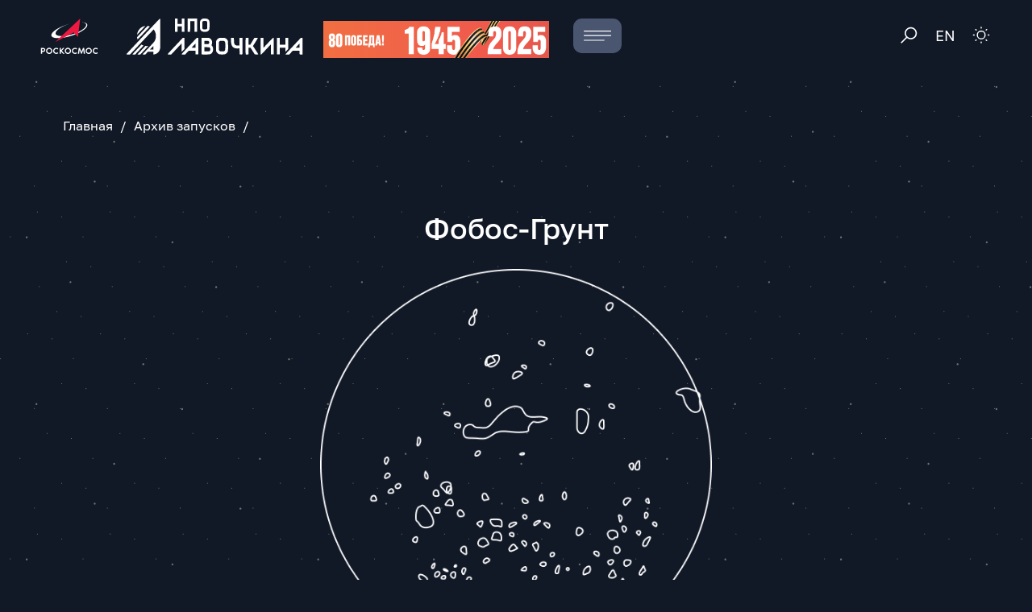

--- FILE ---
content_type: text/html; charset=UTF-8
request_url: https://www.laspace.ru/ru/activities/archive_launch/fobos-grunt/
body_size: 35955
content:

<!DOCTYPE html>
<html lang="ru" class="h-100" data-bs-theme="light">
<head>
<!-- Yandex.Metrika counter -->
<noscript><div><img src="https://mc.yandex.ru/watch/96872590" style="position:absolute; left:-9999px;" alt="" /></div></noscript>
<!-- /Yandex.Metrika counter -->
    <meta http-equiv="Content-Type" content="text/html; charset=UTF-8" />
<meta name="keywords" content="Архив запусков" />
<meta name="description" content="Архив запусков" />
<script type="text/javascript" data-skip-moving="true">(function(w, d, n) {var cl = "bx-core";var ht = d.documentElement;var htc = ht ? ht.className : undefined;if (htc === undefined || htc.indexOf(cl) !== -1){return;}var ua = n.userAgent;if (/(iPad;)|(iPhone;)/i.test(ua)){cl += " bx-ios";}else if (/Windows/i.test(ua)){cl += ' bx-win';}else if (/Macintosh/i.test(ua)){cl += " bx-mac";}else if (/Linux/i.test(ua) && !/Android/i.test(ua)){cl += " bx-linux";}else if (/Android/i.test(ua)){cl += " bx-android";}cl += (/(ipad|iphone|android|mobile|touch)/i.test(ua) ? " bx-touch" : " bx-no-touch");cl += w.devicePixelRatio && w.devicePixelRatio >= 2? " bx-retina": " bx-no-retina";var ieVersion = -1;if (/AppleWebKit/.test(ua)){cl += " bx-chrome";}else if (/Opera/.test(ua)){cl += " bx-opera";}else if (/Firefox/.test(ua)){cl += " bx-firefox";}ht.className = htc ? htc + " " + cl : cl;})(window, document, navigator);</script>


<link href="/bitrix/js/ui/design-tokens/dist/ui.design-tokens.min.css?173796213622911" type="text/css"  rel="stylesheet" />
<link href="/bitrix/cache/css/ru/laspace_2023/template_c6ffed4b6383dee254001e90397f9ed3/template_c6ffed4b6383dee254001e90397f9ed3_v1.css?1758889781380220" type="text/css"  data-template-style="true" rel="stylesheet" />
<link href="/bitrix/panel/main/popup.min.css?168632177420774" type="text/css"  data-template-style="true"  rel="stylesheet" />







            
            <!-- Yandex.Metrika counter -->
            
            <!-- /Yandex.Metrika counter -->
                    
        
<meta charset="UTF-8">
<meta
            name="viewport"
            content="width=device-width, user-scalable=no, initial-scale=1.0, maximum-scale=1.0, minimum-scale=1.0"
        >
<meta http-equiv="X-UA-Compatible" content="ie=edge">
<link rel="manifest" href="/site.webmanifest" />
<link rel="icon" href="/favicon.ico" sizes="any" />
<link rel="icon" href="/icon.svg" type="image/svg+xml" />
<link rel="apple-touch-icon" sizes="180x180" href="/apple-touch-icon.png" />
<link rel="icon" type="image/png" sizes="32x32" href="/favicon-32x32.png" />
<link rel="icon" type="image/png" sizes="16x16" href="/favicon-16x16.png" />
    <title>
        Архив запусков    </title>

</head>
<body class="d-flex flex-column page">
    <svg aria-hidden="true" width="0" height="0" style="position: absolute">
    <symbol id="roscosmos-logo" viewBox="0 0 69 44" fill="none" class="logo-roscosmos">
        <path clip-rule="evenodd"
            d="m34.5 6.507.188-.051C25.35 9.299 17.964 14.17 17.812 17.749c-.163 3.83 8.025 4.728 18.284 2.007 10.258-2.72 18.709-8.032 18.87-11.862.085-1.984-2.076-3.18-5.603-3.496 4.311.19 7.012 1.423 7.012 3.624 0 4.196-9.796 10.322-21.875 13.683-12.08 3.36-21.875 2.68-21.875-1.516S22.421 9.866 34.5 6.507"
            class="logo-roscosmos__text" />
        <path fill-rule="evenodd" clip-rule="evenodd" d="M17.371 28.57 47.696 0l-2.749 22.458-5.014-5.634L17.371 28.57Z"
            fill="#ED1941" />
        <path
            d="M5.353 38.107c0 1.207-.885 2.373-2.417 2.373H1.382v2.372H0v-7.118h2.59c1.889 0 2.763.996 2.763 2.373Zm-1.381 0c0-.668-.54-1.017-1.209-1.017H1.382v2.034h1.381c.67 0 1.209-.424 1.209-1.017Zm9.889 1.185a3.68 3.68 0 0 1-.64 2.072 3.785 3.785 0 0 1-1.704 1.374 3.867 3.867 0 0 1-2.196.213 3.823 3.823 0 0 1-1.946-1.02 3.708 3.708 0 0 1-1.04-1.91 3.665 3.665 0 0 1 .216-2.154 3.745 3.745 0 0 1 1.4-1.674 3.851 3.851 0 0 1 4.795.465 3.7 3.7 0 0 1 1.115 2.634Zm-1.381 0c0-.469-.142-.928-.408-1.318a2.409 2.409 0 0 0-1.085-.873 2.46 2.46 0 0 0-1.397-.135 2.42 2.42 0 0 0-1.238.65 2.36 2.36 0 0 0-.661 1.214c-.094.46-.046.937.137 1.37.183.434.493.805.89 1.066.398.26.865.4 1.343.4a2.453 2.453 0 0 0 1.712-.694 2.334 2.334 0 0 0 .707-1.68Zm8.02 1.644.528 1.23a3.69 3.69 0 0 1-2.353.857c-2.127 0-3.865-1.674-3.865-3.729s1.738-3.728 3.865-3.728c.81 0 1.738.297 2.353.848l-.53 1.228a2.595 2.595 0 0 0-1.802-.72c-1.381 0-2.504 1.059-2.504 2.372 0 1.314 1.123 2.374 2.504 2.374a2.506 2.506 0 0 0 1.803-.732Zm8.187 1.916h-1.75l-2.741-3.114v3.114h-1.382v-7.118h1.382v2.945l2.57-2.945h1.748l-3.11 3.4 3.283 3.718Zm7.887-3.56a3.68 3.68 0 0 1-.64 2.072 3.785 3.785 0 0 1-1.705 1.374 3.867 3.867 0 0 1-2.195.213 3.823 3.823 0 0 1-1.946-1.02 3.708 3.708 0 0 1-1.04-1.91 3.665 3.665 0 0 1 .216-2.155 3.745 3.745 0 0 1 1.4-1.673 3.851 3.851 0 0 1 4.796.465 3.7 3.7 0 0 1 1.114 2.634Zm-1.381 0c0-.469-.142-.928-.408-1.318a2.408 2.408 0 0 0-1.085-.873 2.46 2.46 0 0 0-1.397-.135c-.469.092-.9.318-1.238.65a2.36 2.36 0 0 0-.661 1.214c-.093.46-.045.938.138 1.371.183.434.492.804.89 1.065a2.457 2.457 0 0 0 3.054-.294 2.33 2.33 0 0 0 .707-1.68Zm8.018 1.644.53 1.23a3.69 3.69 0 0 1-2.353.857c-2.127 0-3.865-1.674-3.865-3.729s1.738-3.728 3.864-3.728c.81 0 1.738.297 2.353.848l-.529 1.228a2.595 2.595 0 0 0-1.802-.72c-1.381 0-2.504 1.059-2.504 2.372 0 1.314 1.123 2.374 2.504 2.374a2.534 2.534 0 0 0 1.802-.732Zm10.283 1.916h-1.468l-.604-4.66-1.9 4.66h-.69l-1.9-4.66-.604 4.66h-1.469l1.037-7.118h1.381l1.9 4.576 1.9-4.576h1.382l1.035 7.118Zm8.338-3.56a3.68 3.68 0 0 1-.64 2.072 3.785 3.785 0 0 1-1.705 1.374 3.867 3.867 0 0 1-2.195.213 3.823 3.823 0 0 1-1.946-1.02 3.71 3.71 0 0 1-1.04-1.91 3.666 3.666 0 0 1 .216-2.154 3.746 3.746 0 0 1 1.4-1.674 3.851 3.851 0 0 1 4.795.465 3.7 3.7 0 0 1 1.115 2.634Zm-1.381 0c0-.469-.142-.928-.408-1.318a2.408 2.408 0 0 0-1.085-.873 2.46 2.46 0 0 0-1.397-.135c-.47.092-.9.318-1.238.65a2.359 2.359 0 0 0-.662 1.214c-.093.46-.045.938.138 1.371.183.434.493.804.89 1.065.398.26.866.4 1.344.4a2.452 2.452 0 0 0 1.711-.694 2.33 2.33 0 0 0 .707-1.68Zm8.02 1.644.53 1.23a3.69 3.69 0 0 1-2.354.857c-2.126 0-3.864-1.674-3.864-3.729s1.738-3.728 3.864-3.728c.81 0 1.738.297 2.353.848l-.529 1.228a2.595 2.595 0 0 0-1.802-.72c-1.382 0-2.504 1.059-2.504 2.372 0 1.314 1.122 2.374 2.504 2.374a2.534 2.534 0 0 0 1.802-.732Z"
            class="logo-roscosmos__text" />
    </symbol>
    <symbol id="roscosmos-logo_en" viewBox="0 0 69 44" fill="none" class="logo-roscosmos">
        <path clip-rule="evenodd"
            d="m34.5 6.507.188-.051C25.35 9.299 17.964 14.17 17.812 17.749c-.163 3.83 8.025 4.728 18.284 2.007 10.258-2.72 18.709-8.032 18.87-11.862.085-1.984-2.076-3.18-5.603-3.496 4.311.19 7.012 1.423 7.012 3.624 0 4.196-9.796 10.322-21.875 13.683-12.08 3.36-21.875 2.68-21.875-1.516S22.421 9.866 34.5 6.507Z"
            class="logo-roscosmos__text" />
        <path fill-rule="evenodd" clip-rule="evenodd" d="M17.375 28.57 47.7 0l-2.75 22.458-5.014-5.634L17.375 28.57Z"
            fill="#ED1941" />
        <path clip-rule="evenodd"
            d="m3.665 43.295-1.642-2.423H1.19v2.423H-.195v-7.283h2.603c1.891 0 2.77 1.02 2.77 2.43 0 1.02-.59 1.994-1.667 2.32l1.846 2.533H3.665ZM1.19 39.48h1.39c.667 0 1.212-.435 1.212-1.038 0-.686-.545-1.045-1.212-1.045H1.19v2.084Zm12.792.173a3.82 3.82 0 0 1-3.816 3.815 3.82 3.82 0 0 1-3.814-3.815 3.82 3.82 0 0 1 3.814-3.815 3.82 3.82 0 0 1 3.816 3.815Zm-1.385 0a2.424 2.424 0 0 0-2.43-2.43 2.424 2.424 0 0 0-2.43 2.43 2.424 2.424 0 0 0 2.43 2.43 2.424 2.424 0 0 0 2.43-2.43Z"
            class="logo-roscosmos__text" />
        <path
            d="M20.883 41.128c0 1.301-1 2.34-2.93 2.34-1.866 0-2.84-1.084-2.969-1.212l.693-1.212c.641.725 1.61 1.039 2.302 1.039.961 0 1.52-.36 1.52-.866 0-.513-.526-.77-1.476-.91-2.07-.314-2.776-1.09-2.776-2.193 0-1.212.988-2.276 2.796-2.276.327 0 1.43.02 2.494.891l-.584 1.193a3.066 3.066 0 0 0-1.93-.7c-.737 0-1.39.206-1.39.796 0 .494.422.68 1.474.853 1.596.262 2.776.698 2.776 2.257Zm6.774.205.526 1.256c-.616.565-1.546.879-2.36.879-2.135 0-3.886-1.712-3.886-3.815 0-2.103 1.75-3.815 3.886-3.815.814 0 1.744.301 2.36.865l-.526 1.257a2.597 2.597 0 0 0-1.815-.737c-1.385 0-2.513 1.083-2.513 2.43 0 1.346 1.128 2.43 2.513 2.43a2.52 2.52 0 0 0 1.815-.75Z"
            class="logo-roscosmos__text" />
        <path clip-rule="evenodd"
            d="M36.73 39.653a3.82 3.82 0 0 1-3.815 3.815 3.825 3.825 0 0 1-3.821-3.815 3.825 3.825 0 0 1 3.821-3.815 3.82 3.82 0 0 1 3.815 3.815Zm-1.391 0a2.423 2.423 0 0 0-2.424-2.43 2.424 2.424 0 0 0-2.43 2.43 2.424 2.424 0 0 0 2.43 2.43 2.423 2.423 0 0 0 2.424-2.43Z"
            class="logo-roscosmos__text" />
        <path
            d="M43.641 41.128c0 1.301-1 2.34-2.93 2.34-1.866 0-2.84-1.084-2.969-1.212l.693-1.212c.64.725 1.603 1.039 2.301 1.039.962 0 1.514-.36 1.514-.866 0-.513-.52-.77-1.475-.91-2.071-.314-2.776-1.09-2.776-2.193 0-1.212.987-2.276 2.802-2.276.32 0 1.43.02 2.494.891l-.59 1.193a3.048 3.048 0 0 0-1.93-.7c-.737 0-1.385.206-1.385.796 0 .494.423.68 1.475.853 1.59.262 2.776.698 2.776 2.257Zm9.761 2.167h-1.475l-.61-4.77-1.904 4.77h-.692l-1.91-4.77-.61 4.77h-1.474l1.045-7.283h1.385l1.91 4.687 1.905-4.687h1.39l1.04 7.283Z"
            class="logo-roscosmos__text" />
        <path clip-rule="evenodd"
            d="M62.09 39.653a3.825 3.825 0 0 1-3.822 3.815 3.82 3.82 0 0 1-3.815-3.815 3.82 3.82 0 0 1 3.815-3.815 3.826 3.826 0 0 1 3.822 3.815Zm-1.392 0a2.424 2.424 0 0 0-2.43-2.43 2.423 2.423 0 0 0-2.424 2.43 2.423 2.423 0 0 0 2.424 2.43 2.424 2.424 0 0 0 2.43-2.43Z"
            class="logo-roscosmos__text" />
        <path
            d="M69 41.128c0 1.301-.993 2.34-2.923 2.34-1.866 0-2.84-1.084-2.975-1.212l.698-1.212c.635.725 1.603 1.039 2.296 1.039.968 0 1.52-.36 1.52-.866 0-.513-.52-.77-1.475-.91-2.071-.314-2.777-1.09-2.777-2.193 0-1.212.988-2.276 2.796-2.276.327 0 1.43.02 2.494.891l-.583 1.193a3.066 3.066 0 0 0-1.93-.7c-.738 0-1.392.206-1.392.796 0 .494.424.68 1.475.853 1.597.262 2.776.698 2.776 2.257Z"
            class="logo-roscosmos__text" />
    </symbol>
    <symbol id="laspace-logo" viewBox="0 0 199 41" fill="none" class="logo-laspace">
        <path
            d="M18.841 20.069C8.48 31.099 0 40.163 0 40.213c0 .05.082.175.188.275.153.163.506.2 2.023.2h1.847l13.349-14.21c10.055-10.704 13.372-14.172 13.49-14.072.306.276 1.352 2.154 1.682 3.043.588 1.565.74 2.466.74 4.332-.011 1.314-.058 1.915-.258 2.691-.306 1.24-1.023 2.867-1.717 3.869-.283.426-3.352 3.781-6.81 7.462-3.47 3.68-6.304 6.735-6.304 6.786 0 .062.706.1 1.564.1h1.553l1.411-1.503 1.411-1.502h6.41V40.7l.624-.087c3.622-.464 6.339-3.155 6.892-6.824.082-.526.129-6.447.129-17.152C38.224.024 38.224 0 37.812 0c-.058 0-8.597 9.027-18.97 20.07ZM30.58 33.114v2.066h-4.057l1.94-2.066c1.07-1.14 1.976-2.066 2.023-2.066.059 0 .094.927.094 2.066Zm24.346-25.6v7.511h2.822V8.891h4.94v6.134h2.822V.002h-2.822v6.134h-4.94V.002h-2.822v7.512ZM69.24.087c-.046.037-.082 3.417-.082 7.511v7.437l1.447-.037 1.435-.038.035-6.047.023-6.035h4.822v12.157l1.447-.037 1.435-.038V.061L74.557.024C71.675.01 69.276.036 69.24.087Zm17.204.04c-1.365.313-2.576 1.377-3.07 2.73-.247.663-.27.963-.317 4.043-.036 2.116 0 3.656.082 4.232.212 1.427.73 2.366 1.705 3.08.988.7 1.659.839 3.987.789 1.941-.038 2.059-.05 2.752-.401.86-.413 1.682-1.29 2.07-2.166.247-.576.26-.776.294-4.582.036-4.395 0-4.745-.67-5.872-.4-.676-1.247-1.377-2.011-1.678-.623-.238-3.975-.363-4.822-.175Zm3.999 2.905c.905.5.94.65.94 4.544 0 3.155-.011 3.406-.235 3.794-.447.776-.8.901-2.646.901-1.811 0-2.082-.088-2.54-.826-.2-.338-.224-.651-.224-3.881 0-3.456 0-3.53.27-3.944.448-.714.883-.864 2.494-.864 1.247 0 1.482.038 1.94.276Z"
            class="logo-laspace__text" />
        <path
            d="M20.04 8.639c-4.022 1.114-6.986 4.394-7.868 8.676-.118.538-.177 1.002-.153 1.027.023.025 2.164-2.204 4.74-4.946 5.092-5.42 4.963-5.233 3.28-4.757Zm-2.09 6.111-5.987 6.385.259 1.176c.14.64.305 1.253.364 1.353.094.15 1.541-1.327 6.998-7.137 3.787-4.031 6.88-7.361 6.88-7.411 0-.113-1.34-.551-2.01-.664l-.518-.075-5.987 6.373Z"
            class="logo-laspace__detail" />
        <path
            d="M55.197 30.947c-4.74 5.046-8.62 9.265-8.62 9.377 0 .326.234.364 2.21.364h1.847l5.845-6.223 5.857-6.235v4.545c0 4.031.024 4.545.188 4.62.13.05.6-.363 1.588-1.415l1.4-1.49-.024-6.322-.035-6.323-.823-.037-.824-.038-8.609 9.177Zm15.746.013c-4.728 5.033-8.609 9.252-8.609 9.364 0 .326.235.364 2.211.364h1.835l2.011-2.129 2.011-2.128h7.692l.024 2.09.035 2.104h3.058l.035-9.427.024-9.415h-1.706l-8.62 9.177Zm7.151-.288v2.378h-2.176c-1.2 0-2.176-.037-2.176-.087 0-.088 4.246-4.67 4.317-4.67.023 0 .035 1.064.035 2.379ZM85 21.858c-.047.05-.082 4.269-.082 9.39 0 8.35.023 9.29.188 9.364.106.038 1.964.075 4.14.075 5.199 0 5.775-.125 7.198-1.577 1.117-1.127 1.517-2.279 1.529-4.332 0-1.815-.482-3.23-1.459-4.219l-.411-.426.223-.45c1.153-2.417.506-5.447-1.481-6.911-1.247-.914-1.318-.914-5.752-.964-2.2-.025-4.046 0-4.093.05Zm7.798 3.618c.541.338 1 1.277.894 1.853-.118.676-.506 1.214-1.07 1.477-.46.213-.741.238-2.494.213l-1.976-.037-.035-1.753c-.012-.952 0-1.816.035-1.916.047-.137.447-.162 2.153-.125 1.823.038 2.128.063 2.493.288Zm1.14 7.274c.612.488.8 1.002.8 2.14 0 1.14-.152 1.478-.882 2.004-.376.275-.482.288-3.07.288h-2.692v-4.771l2.752.038c2.587.038 2.775.05 3.093.301Zm11.126-10.78c-1.706.49-2.999 1.791-3.564 3.556-.235.764-.247.977-.212 5.935l.036 5.158.376.851c.694 1.565 2.023 2.667 3.669 3.043 1.047.225 4.387.225 5.434 0 1.435-.326 2.541-1.115 3.282-2.354.811-1.315.846-1.64.799-7.3l-.035-5.007-.376-.851c-.682-1.528-1.894-2.605-3.388-3.03-.94-.25-5.127-.25-6.021 0Zm4.916 3.331c.435.1.717.263 1.047.614.682.726.729 1.164.682 5.696l-.036 3.881-.317.564a2.385 2.385 0 0 1-.776.85c-.435.251-.612.276-2.517.276h-2.047l-.529-.363c-.964-.65-.988-.738-1.023-5.358-.024-2.667.012-4.207.094-4.545.176-.701.894-1.452 1.552-1.602.706-.176 3.141-.176 3.87-.013Zm8.184-3.441c-.129.138-.094 3.067.047 4.67.365 4.194 1.753 6.297 4.693 7.098.835.226 3.093.3 4.258.126l.682-.088.023 3.48.036 3.481 1.481.038c1.153.025 1.518-.013 1.623-.138.095-.138.118-2.592.106-9.428l-.035-9.252-1.611-.037-1.623-.038v8.639l-.377.063c-1.658.262-3.257.15-4.081-.301-.67-.363-1.27-1.177-1.564-2.128-.2-.677-.259-1.252-.318-3.506l-.07-2.692-1.6-.037c-.87-.013-1.623.012-1.67.05Zm16.586-.002c-.047.05-.082 4.269-.082 9.39 0 8.35.023 9.29.188 9.364.235.1 2.682.1 2.917 0 .165-.062.188-.525.188-3.88v-3.82l1.153.038 1.141.038 2.411 3.818 2.411 3.819 1.834.038c1.518.025 1.859 0 1.988-.163.118-.15-.259-.814-2.364-4.032-1.376-2.128-2.729-4.194-2.999-4.62l-.506-.75 2.811-4.483c1.541-2.479 2.776-4.57 2.741-4.657-.048-.138-.459-.175-1.976-.175h-1.917l-2.317 3.88-2.329 3.882h-2.082l-.023-3.856-.036-3.844-1.54-.037c-.835-.013-1.565.012-1.612.05Zm17.007.014c-.118.05-.153 2.053-.153 9.427 0 10.091-.035 9.515.564 9.515.106 0 2.647-2.604 5.634-5.784l5.446-5.797.023 5.697.035 5.697h3.176l.035-9.14c.012-5.033 0-9.265-.035-9.427-.047-.226-.141-.276-.506-.276-.412 0-.647.226-5.751 5.66l-5.328 5.67v-5.47c0-4.808-.023-5.484-.188-5.66-.141-.162-.447-.2-1.494-.187-.729 0-1.388.037-1.458.075Zm18.451.011c-.118.088-.141 2.053-.118 9.427l.036 9.315h3.175l.035-3.794.024-3.78h6.233v2.228c0 1.227.036 2.279.083 2.329.047.05.788-.664 1.646-1.578l1.564-1.665v-6.21c0-5.559-.023-6.235-.188-6.297-.235-.1-2.681-.1-2.917 0-.164.063-.188.526-.188 3.881v3.806h-6.233v-3.806c0-3.355-.024-3.819-.188-3.881-.271-.113-2.788-.088-2.964.025Zm18.183 9.252c-4.834 5.146-8.797 9.402-8.797 9.452 0 .063.988.1 2.211.1h2.199l2-2.128 1.999-2.128h7.704v1.928c0 1.064.035 2.015.07 2.128.059.175.318.2 1.647.2H199l-.024-9.427-.035-9.415-.87-.037-.882-.038-8.798 9.365Zm7.316-.463v2.378h-4.528l2.234-2.378a114.888 114.888 0 0 1 2.258-2.38c.024 0 .036 1.065.036 2.38Z"
            class="logo-laspace__text" />
        <path
            d="M11.843 35.029c-2.823 3.004-5.14 5.508-5.14 5.57 0 .05.73.089 1.611.089h1.612l4.68-4.97c2.576-2.743 4.682-5.009 4.682-5.046 0-.063-2.117-1.127-2.235-1.127-.035 0-2.376 2.466-5.21 5.484Zm11.799-3.957a7.285 7.285 0 0 1-1.47.038l-.706-.075-4.528 4.832-4.528 4.82h3.281l4.6-4.882c2.94-3.13 4.504-4.87 4.35-4.87-.128.012-.575.075-.999.137Z"
            class="logo-laspace__detail" />
    </symbol>
    <symbol id="laspace-logo_en" viewBox="0 0 198 39" fill="none" class="logo-laspace">
        <path
            d="M22.229 19.23C6 35.469 3.154 38.36 3.176 38.59l.033.273 2.026.033 2.025.022 13.535-13.534L34.34 11.839l.514.7c2.234 3.034 2.727 7.173 1.26 10.644-.8 1.861-.91 1.993-7.983 9.077l-6.625 6.658h3.384l1.369-1.369 1.368-1.368h6.515v2.737h.471c.701 0 2.103-.383 2.979-.821 1.949-.964 3.318-2.628 4.018-4.895l.252-.8.033-15.91C41.917 5.4 41.885.527 41.807.374c-.065-.12-.197-.219-.306-.219-.099 0-8.771 8.585-19.272 19.075Zm11.913 12.516v2.026h-4.106l2.026-2.026a141.54 141.54 0 0 1 2.048-2.026c.022 0 .032.909.032 2.026Z"
            class="logo-laspace__text" />
        <path
            d="M23.344 8.421c-4.074 1.052-7.195 4.359-7.972 8.476l-.153.81 4.752-4.752a771.419 771.419 0 0 0 4.752-4.774c0-.077-.482 0-1.38.24Zm-2.093 5.774-6.044 6.056.11.591c.065.329.219.93.35 1.347l.24.745 7.053-7.052 7.062-7.063-.328-.12c-.46-.176-1.38-.417-1.927-.493l-.471-.066-6.045 6.055Zm-6.159 19.412-5.31 5.311h3.394l4.741-4.741c2.595-2.596 4.73-4.764 4.73-4.807 0-.033-.186-.132-.405-.209-.23-.065-.711-.284-1.073-.47-.361-.186-.679-.35-.712-.362-.032-.022-2.441 2.355-5.365 5.278Zm12.644-3.877c-.24.045-1.007.088-1.697.088l-1.26.011-4.543 4.545-4.545 4.544h3.395l4.654-4.654c2.562-2.562 4.599-4.643 4.544-4.643a11.52 11.52 0 0 0-.548.11Z"
            class="logo-laspace__detail" />
        <path
            d="M52.86.334c-.077.18-.103 4.205-.077 8.923l.077 8.59 3.461.076 3.462.077 1.384-1.41c.744-.77 1.282-1.513 1.206-1.667-.129-.18-1.308-.282-3.231-.282h-3.077l-.051-7.256-.077-7.23L54.45.077c-1.026-.052-1.513.025-1.59.256Zm18.157 8.461c-4.846 4.846-8.794 8.872-8.794 9 0 .102.948.18 2.128.18h2.128l1.897-1.924 1.898-1.923h7.82l.077 1.846.077 1.872 1.615.077 1.59.077-.052-8.923-.076-8.923-.77-.076c-.692-.052-1.538.717-9.538 8.717Zm7.103-.18v2.18h-4.488l2.18-2.18c1.205-1.204 2.205-2.179 2.23-2.179.052 0 .078.975.078 2.18ZM84.943.231C84.89.334 86.48 4.36 88.48 9.13l3.666 8.717 1 .077 1 .077 3.667-8.769c2.308-5.436 3.59-8.846 3.436-9-.128-.128-1.026-.205-1.975-.153l-1.743.076-2.128 4.975c-1.18 2.717-2.18 5-2.205 5.05-.052.026-1-2.076-2.103-4.717-1.127-2.642-2.127-4.95-2.281-5.129-.256-.334-3.64-.436-3.871-.104Zm22.737.213c-1.308.487-2.769 2.026-3.128 3.36-.154.538-.282 3-.282 5.486 0 4.333.025 4.539.666 5.846.436.872 1.051 1.59 1.718 2.026.949.64 1.282.692 4 .769 3.308.102 4.461-.128 5.692-1.154 1.564-1.333 1.769-2.18 1.769-7.795 0-4.769-.025-5.076-.59-6.153-.41-.744-1.025-1.385-1.846-1.898-1.153-.717-1.41-.769-4.076-.82-2.052-.051-3.154.051-3.923.333Zm6.461 3.564c.641.616.641.693.641 5.026 0 4.205-.026 4.461-.564 5.025-.487.539-.769.59-2.949.59-2.205 0-2.461-.051-3.025-.641-.641-.615-.641-.692-.641-4.872V4.854l.743-.743c.718-.718.872-.744 2.975-.744 2 0 2.256.052 2.82.641ZM126.475.41c-1.307.462-2.615 1.77-3.128 3.078-.308.846-.384 1.974-.308 5.923.077 5.564.308 6.307 2.231 7.666 1.077.77 1.154.77 4.795.846l3.692.077v-1.513c0-1.154-.103-1.564-.41-1.692-.231-.077-1.641-.154-3.18-.154-2.692 0-2.794-.025-3.307-.666-.487-.641-.539-1.026-.539-4.975V4.718l.667-.692c.667-.64.769-.667 3.744-.667h3.051l-.077-1.615-.077-1.59-3.077-.05c-2.128-.052-3.384.05-4.077.307ZM138.121 9v9l1.615-.077 1.59-.077.077-3.538.077-3.513h6.102l.077 3.513.077 3.538 1.615.077 1.59.077V0l-1.59.078-1.615.076-.077 3.641-.077 3.667h-6.102l-.077-3.667-.077-3.64-1.59-.077L138.121 0v9ZM156.246.178c-.103.103-.18 4.154-.18 9v8.795h3.334v-7.18h2.282l2.41 3.513 2.41 3.539 1.949.076c1.256.052 1.974-.025 1.974-.205 0-.128-1.333-2.18-2.949-4.487L164.528 9l2.794-4.282c1.539-2.36 2.744-4.385 2.693-4.487-.077-.103-.923-.205-1.898-.205-2.051 0-1.743-.283-4.615 4.307l-1.923 3.103-1.077.025h-1.077l-.077-3.666-.077-3.641-1.41-.077c-.795-.051-1.513 0-1.615.102Zm18.461 0c-.103.103-.18 4.154-.18 9v8.795h3.334l-.052-8.923-.077-8.897-1.41-.077c-.795-.051-1.513 0-1.615.102Zm8.469.026c-.103.077-.18 4.128-.18 8.974v8.795h3.077V7.076l5.461 5.46c3 2.975 5.641 5.437 5.898 5.437.41 0 .435-.616.435-8.974V.025h-3.076v10.871l-5.462-5.436c-3-3-5.589-5.435-5.718-5.435-.153 0-.359.076-.435.179ZM59.818 31.606C56.057 35.326 53 38.504 53 38.645c0 .18.442.261 1.569.261h1.568l1.489-1.508 1.488-1.508h6.355v3.016h2.413l-.04-6.998-.06-6.979-.584-.06c-.522-.06-1.246.583-7.38 6.737Zm5.65-.04v1.71H63.76c-.945 0-1.709-.061-1.709-.142 0-.2 3.057-3.278 3.258-3.278.1 0 .16.764.16 1.71Zm9.57-6.516c-3.8.905-3.921 6.777-.16 7.823.401.1 1.608.201 2.674.201 2.293 0 2.594.201 2.594 1.65 0 1.487-.2 1.568-3.982 1.568h-3.258v2.614h3.46c3.117 0 3.54-.04 4.344-.422 1.327-.644 1.93-1.71 2.01-3.52.101-1.85-.381-2.976-1.608-3.82-.785-.544-.986-.584-3.319-.684-2.172-.08-2.554-.161-2.795-.483-.463-.664-.362-1.65.241-2.112.483-.382.805-.422 3.64-.422h3.098l-.06-1.267-.061-1.247-3.017-.04c-1.649-.02-3.379.06-3.8.16Zm13.859.08c-1.63.443-2.916 2.152-2.916 3.902 0 1.609 1.246 3.338 2.735 3.8.462.121 1.689.242 2.735.242 2.252 0 2.574.201 2.574 1.629 0 1.488.02 1.468-3.76 1.589l-3.38.1-.06 1.247-.06 1.267h3.439c2.634 0 3.6-.08 4.163-.301 1.609-.684 2.272-1.83 2.272-3.922 0-1.77-.482-2.796-1.649-3.56-.764-.523-1.005-.563-3.157-.623-2.031-.06-2.393-.12-2.775-.503-.564-.503-.604-1.347-.101-1.93.322-.383.563-.423 3.56-.463l3.217-.06v-2.615l-2.916-.04c-1.93-.02-3.258.06-3.921.241Zm15.075-.08c-1.106.261-2.373 1.387-2.796 2.473-.281.724-.322 1.509-.261 4.807l.06 3.922.603.884c.986 1.408 1.951 1.77 4.727 1.77 2.514 0 3.499-.281 4.364-1.227.945-1.025 1.066-1.73 1.066-5.751 0-3.238-.061-3.902-.382-4.606-.503-1.086-1.67-2.031-2.876-2.293-1.167-.24-3.359-.24-4.505.02Zm4.525 2.916.623.523v3.459c0 3.479 0 3.479-.523 3.962-.462.442-.683.482-2.333.482-1.729 0-1.83-.02-2.292-.563-.463-.543-.483-.663-.483-3.962V28.49l.624-.523c.543-.463.784-.523 2.192-.523 1.407 0 1.649.06 2.192.523Zm10.451-2.876c-1.287.362-2.091 1.005-2.634 2.111-.402.845-.463 1.288-.523 4.083-.101 3.76.141 5.129 1.005 6.134 1.127 1.267 1.81 1.488 4.787 1.488h2.614v-2.413h-2.111c-3.6 0-3.781-.241-3.681-4.927l.061-3.158.563-.483c.523-.442.724-.482 2.876-.482h2.312l-.06-1.267-.06-1.247-2.112-.04c-1.186-.02-2.514.06-3.037.2Zm9.415-.14c-.08.08-.14 3.257-.14 7.058v6.898h2.614l-.04-6.998-.06-6.979-1.107-.06c-.623-.04-1.186 0-1.267.08Zm10.749 6.78c-3.781 3.78-6.878 6.938-6.878 7.039 0 .08.744.14 1.67.14h1.669l1.488-1.508 1.488-1.508h6.154v3.037l1.267-.06 1.247-.061.061-6.717c.04-4.787-.021-6.798-.181-6.979-.584-.704-1.066-.301-7.985 6.617Zm5.591-.161v1.71h-3.519l1.709-1.71c.946-.945 1.73-1.71 1.75-1.71.04 0 .06.765.06 1.71Zm6.18-6.619c-.08.08-.141.683-.141 1.326v1.167h3.821v11.463h2.615V27.443h3.841l-.06-1.267-.061-1.247-4.947-.06c-2.715-.02-4.988.02-5.068.08Zm13.871.002c-.08.08-.141 3.258-.141 7.06v6.918l1.267-.06 1.247-.061V24.932l-1.106-.06c-.623-.04-1.186 0-1.267.08Zm9.926.068c-1.609.342-2.836 1.408-3.218 2.856-.141.503-.201 2.273-.161 4.465.061 4.203.242 4.806 1.75 5.872.825.584.965.604 3.198.664 2.614.08 3.519-.1 4.484-.905 1.227-1.026 1.388-1.73 1.388-5.993 0-4.324-.161-4.907-1.468-6.074-1.086-.945-3.721-1.327-5.973-.885Zm3.881 2.675c.885.463.926.704.946 4.304v3.44l-.523.482c-.463.442-.684.482-2.333.482-1.73 0-1.83-.02-2.293-.563-.462-.543-.482-.663-.482-3.881V28.62l.583-.583c.543-.543.704-.583 2.132-.583.844 0 1.729.1 1.97.241Zm7.916-2.722c-.081.06-.141 3.237-.141 7.038v6.919l1.267-.06 1.247-.061.1-4.082.101-4.063 4.123 4.123c2.272 2.272 4.283 4.123 4.464 4.123.342 0 .362-.463.362-7.04v-7.038h-2.413v8.527l-4.284-4.264c-2.353-2.353-4.384-4.263-4.484-4.263-.121 0-.282.06-.342.14Z"
            class="logo-laspace__text" />
    </symbol>
    <symbol id="search-icon" viewBox="0 0 23 24">
        <path
            d="m.845 21.645-.152-.151.152-.152 7.128-7.129a8.21 8.21 0 0 1-1.83-5.173c0-4.552 3.702-8.254 8.254-8.254s8.255 3.702 8.255 8.254c0 4.553-3.703 8.255-8.255 8.255a8.21 8.21 0 0 1-5.173-1.831l-7.129 7.129-.151.151-.152-.151-.947-.948Zm13.552-6.119a6.494 6.494 0 0 0 6.486-6.486 6.494 6.494 0 0 0-6.486-6.485A6.494 6.494 0 0 0 7.911 9.04a6.494 6.494 0 0 0 6.486 6.486Z" />
    </symbol>
    <symbol id="theme-icon_light" viewBox="0 0 20 20">
        <path
            d="M9.01 1.66a7.932 7.932 0 1 0 8.094 10.405A6.837 6.837 0 0 1 9.01 1.66ZM0 9.573A9.572 9.572 0 0 1 11.02.11a.82.82 0 0 1 .369 1.468 5.196 5.196 0 1 0 6.378 8.203.82.82 0 0 1 1.333.716c-.465 4.854-4.553 8.649-9.528 8.649A9.572 9.572 0 0 1 0 9.572Z" />
    </symbol>
    <symbol id="theme-icon_dark" viewBox="0 0 25 26">
        <path d="M12.48.133c.471 0 .854.382.854.854v1.14a.855.855 0 1 1-1.71 0V.987c0-.472.383-.854.855-.854Z"
            class="utility__icon_fill" />
        <path fill-rule="evenodd" clip-rule="evenodd"
            d="M5.928 12.381a6.552 6.552 0 1 1 13.103 0 6.552 6.552 0 0 1-13.103 0Zm6.551-4.842a4.842 4.842 0 1 0 0 9.685 4.842 4.842 0 0 0 0-9.685Z"
            class="utility__icon_fill" />
        <path
            d="M5.026 3.72a.855.855 0 1 0-1.208 1.21l.805.806a.855.855 0 1 0 1.209-1.209l-.806-.806Zm19.702 8.661a.855.855 0 0 1-.855.855h-1.14a.855.855 0 1 1 0-1.71h1.14c.472 0 .855.383.855.855ZM21.14 4.929a.855.855 0 0 0-1.209-1.209l-.805.806a.854.854 0 1 0 1.208 1.209l.806-.806Zm-8.66 16.853c.471 0 .854.382.854.854v1.14a.855.855 0 0 1-1.71 0v-1.14c0-.472.383-.854.855-.854Zm7.855-2.754a.854.854 0 1 0-1.209 1.209l.806.806a.854.854 0 1 0 1.208-1.209l-.805-.806ZM3.079 12.381a.855.855 0 0 1-.855.855H1.085a.855.855 0 0 1 0-1.71h1.14c.471 0 .854.383.854.855Zm2.753 7.856a.855.855 0 0 0-1.209-1.209l-.805.806a.855.855 0 1 0 1.208 1.209l.806-.806Z"
            class="utility__icon_fill" />
    </symbol>
    <symbol id="chevron-icon_right" viewBox="0 0 13 21" fill="none">
        <path d="m1 1 10 9.5L1 20" />
    </symbol>
    <symbol id="arrow-icon_top" viewBox="0 0 16 25">
        <path d="M8 24.428V1.8m0 0L.646 9.154M8 1.8l7.354 7.354" />
    </symbol>
    <symbol id="plus-icon" viewBox="0 0 43 43" fill="none" class="icon-decoration icon-decoration_invertion">
        <circle cx="21.5" cy="21.5" r="21" class="icon-decoration__str" />
        <path
            d="M11.228 22.713h9.522v9.52c0 .553.447 1.006.999 1.014a.99.99 0 0 0 1.006-.992v-9.542h9.541c.555 0 1-.451.992-1.006a1.015 1.015 0 0 0-1.013-1h-9.52v-9.52c0-.552-.447-1.005-1-1.013a.99.99 0 0 0-1.005.992v9.542h-9.543a.99.99 0 0 0-.992 1.006c.008.552.46.999 1.013.999Z"
            class="icon-decoration__fill icon-decoration__str str-w-1" />
    </symbol>
    <symbol id="play-icon" viewBox="0 0 42 47" fill="none">
        <path d="M41.383 24.464 10.347 42.383V6.545l31.036 17.918Z" fill="#fff" />
    </symbol>
    <symbol id="eye-icon" viewBox="0 0 43 43" fill="none">
        <path fill-rule="evenodd" clip-rule="evenodd"
            d="M14.98 21.058a6.561 6.561 0 0 1 6.563-6.56 6.561 6.561 0 0 1 6.562 6.56 6.56 6.56 0 0 1-6.563 6.56 6.561 6.561 0 0 1-6.562-6.56Zm6.563-3.936a3.937 3.937 0 1 0 3.937 3.936 3.937 3.937 0 0 0-3.938-3.936Z"
            fill="#fff" />
        <path fill-rule="evenodd" clip-rule="evenodd"
            d="M8.108 18.69c-.734 1.057-1.004 1.883-1.004 2.368 0 .485.27 1.311 1.004 2.368.709 1.02 1.763 2.128 3.096 3.15 2.673 2.05 6.337 3.665 10.338 3.665 4.002 0 7.666-1.614 10.339-3.664 1.333-1.023 2.387-2.13 3.096-3.151.734-1.057 1.004-1.883 1.004-2.368 0-.485-.27-1.311-1.004-2.368-.71-1.02-1.763-2.128-3.096-3.15-2.673-2.05-6.337-3.665-10.338-3.665-4.002 0-7.666 1.614-10.339 3.664-1.333 1.023-2.387 2.13-3.096 3.151Zm1.498-5.232c3.028-2.323 7.24-4.207 11.937-4.207 4.697 0 8.908 1.884 11.936 4.207 1.517 1.164 2.77 2.462 3.655 3.736.86 1.24 1.472 2.6 1.472 3.864 0 1.264-.612 2.624-1.472 3.864-.885 1.274-2.138 2.572-3.655 3.736-3.028 2.323-7.24 4.207-11.936 4.207-4.698 0-8.909-1.884-11.937-4.207-1.517-1.164-2.77-2.462-3.655-3.736-.86-1.24-1.472-2.6-1.472-3.864 0-1.264.612-2.624 1.472-3.864.885-1.274 2.138-2.572 3.655-3.736Z"
            fill="#fff" />
    </symbol>
    <symbol id="pdf-icon" viewBox="0 0 58 58" fill="none" class="icon-source">
        <rect width="58" height="58" rx="3.569" class="icon-source__wrapper" />
        <path d="M14 46V9.845h23.077l6.923 9.7v26.453H14Z" class="icon-source__backdrop" />
        <path
            d="M18.637 25.224h2.889c1.064 0 1.85.23 2.356.691.506.453.759 1.065.759 1.835s-.253 1.386-.76 1.847c-.505.453-1.29.68-2.355.68h-1.53v2.877h-1.36v-7.93Zm2.775 3.875c.355 0 .654-.027.895-.08.242-.06.434-.143.578-.249a.931.931 0 0 0 .306-.42c.06-.173.09-.373.09-.6 0-.226-.03-.422-.09-.589a.932.932 0 0 0-.306-.419 1.408 1.408 0 0 0-.578-.249c-.241-.06-.54-.09-.895-.09h-1.416v2.696h1.416Zm4.704-3.875h2.548c1.201 0 2.134.321 2.799.963.664.635.996 1.579.996 2.832v.227c0 .634-.09 1.197-.271 1.688-.174.483-.43.891-.77 1.223a3.34 3.34 0 0 1-1.224.748 5.04 5.04 0 0 1-1.643.25h-2.435v-7.93Zm2.322 6.752c.385 0 .736-.049 1.053-.147.325-.098.6-.253.827-.465.227-.219.4-.502.521-.85.129-.347.193-.77.193-1.268v-.227c0-.46-.064-.857-.192-1.19a2.23 2.23 0 0 0-.522-.815 1.988 1.988 0 0 0-.793-.464 3.134 3.134 0 0 0-.974-.148h-1.076v5.574h.963Zm5.665-6.752h5.268v1.178h-3.909v2.255h3.569v1.178h-3.569v3.32h-1.359v-7.93Z"
            class="icon-source__fill in-rule_evenodd" />
    </symbol>
    <symbol id="odp-icon" viewBox="0 0 58 58" fill="none" class="icon-source">
        <rect width="58" height="58" rx="3.569" class="icon-source__wrapper" />
        <path d="M14 46V9.845h23.077l6.923 9.7v26.453H14Z" class="icon-source__backdrop" />
        <path
            d="M22.367 32.264c-.427 0-.834-.066-1.22-.2a2.764 2.764 0 0 1-1.02-.62 3.057 3.057 0 0 1-.7-1.1c-.174-.453-.26-1-.26-1.64v-.2c0-.613.086-1.136.26-1.57.173-.44.406-.8.7-1.08.293-.28.633-.483 1.02-.61a3.72 3.72 0 0 1 1.22-.2c.426 0 .833.067 1.22.2.386.127.726.33 1.02.61.293.28.526.64.7 1.08.173.434.26.957.26 1.57v.2c0 .64-.087 1.187-.26 1.64a3.057 3.057 0 0 1-.7 1.1c-.294.28-.634.487-1.02.62-.387.134-.794.2-1.22.2Zm0-1.06c.246 0 .486-.043.72-.13a1.59 1.59 0 0 0 .62-.42c.18-.2.323-.46.43-.78.113-.32.17-.71.17-1.17v-.2c0-.44-.057-.81-.17-1.11a1.992 1.992 0 0 0-.43-.74 1.604 1.604 0 0 0-.62-.42 2.081 2.081 0 0 0-1.45 0c-.234.087-.44.227-.62.42a1.99 1.99 0 0 0-.43.74c-.107.3-.16.67-.16 1.11v.2c0 .46.053.85.16 1.17.106.32.25.58.43.78.18.194.386.334.62.42.233.087.476.13.73.13Zm4.65-6.05h2.25c1.06 0 1.883.284 2.47.85.586.56.88 1.394.88 2.5v.2c0 .56-.08 1.057-.24 1.49a2.82 2.82 0 0 1-.68 1.08 2.944 2.944 0 0 1-1.08.66 4.44 4.44 0 0 1-1.45.22h-2.15v-7Zm2.05 5.96c.34 0 .65-.043.93-.13.286-.086.53-.223.73-.41.2-.193.353-.443.46-.75.113-.306.17-.68.17-1.12v-.2c0-.406-.057-.756-.17-1.05a1.97 1.97 0 0 0-.46-.72 1.756 1.756 0 0 0-.7-.41 2.768 2.768 0 0 0-.86-.13h-.95v4.92h.85Zm5-5.96h2.55c.94 0 1.634.204 2.08.61.447.4.67.94.67 1.62 0 .68-.223 1.224-.67 1.63-.446.4-1.14.6-2.08.6h-1.35v2.54h-1.2v-7Zm2.45 3.42c.314 0 .577-.023.79-.07.214-.053.384-.126.51-.22a.822.822 0 0 0 .27-.37c.054-.153.08-.33.08-.53s-.026-.373-.08-.52a.822.822 0 0 0-.27-.37 1.243 1.243 0 0 0-.51-.22 3.316 3.316 0 0 0-.79-.08h-1.25v2.38h1.25Z"
            class="icon-source__fill in-rule_evenodd" />
    </symbol>
    <symbol id="doc-icon" viewBox="0 0 58 58" fill="none" class="icon-source">
        <rect width="58" height="58" rx="3.569" class="icon-source__wrapper" />
        <path d="M14 46V9.845h23.077l6.923 9.7v26.453H14Z" class="icon-source__backdrop" />
        <path
            d="M18.517 25.154h2.25c1.06 0 1.883.284 2.47.85.586.56.88 1.394.88 2.5v.2c0 .56-.08 1.057-.24 1.49a2.82 2.82 0 0 1-.68 1.08 2.944 2.944 0 0 1-1.08.66 4.44 4.44 0 0 1-1.45.22h-2.15v-7Zm2.05 5.96c.34 0 .65-.043.93-.13.286-.086.53-.223.73-.41.2-.193.353-.443.46-.75.113-.306.17-.68.17-1.12v-.2c0-.406-.057-.756-.17-1.05a1.97 1.97 0 0 0-.46-.72 1.756 1.756 0 0 0-.7-.41 2.768 2.768 0 0 0-.86-.13h-.95v4.92h.85Zm7.85 1.15c-.426 0-.833-.066-1.22-.2a2.764 2.764 0 0 1-1.02-.62 3.057 3.057 0 0 1-.7-1.1c-.173-.453-.26-1-.26-1.64v-.2c0-.613.087-1.136.26-1.57.174-.44.407-.8.7-1.08a2.67 2.67 0 0 1 1.02-.61 3.73 3.73 0 0 1 1.22-.2c.427 0 .834.067 1.22.2.387.127.727.33 1.02.61.294.28.527.64.7 1.08.174.434.26.957.26 1.57v.2c0 .64-.086 1.187-.26 1.64a3.057 3.057 0 0 1-.7 1.1c-.293.28-.633.487-1.02.62-.386.134-.793.2-1.22.2Zm0-1.06c.247 0 .487-.043.72-.13.234-.086.44-.226.62-.42.18-.2.324-.46.43-.78.114-.32.17-.71.17-1.17v-.2c0-.44-.056-.81-.17-1.11a1.992 1.992 0 0 0-.43-.74 1.604 1.604 0 0 0-.62-.42 2.081 2.081 0 0 0-1.45 0c-.233.087-.44.227-.62.42-.18.187-.323.434-.43.74-.106.3-.16.67-.16 1.11v.2c0 .46.054.85.16 1.17.107.32.25.58.43.78.18.194.387.334.62.42.234.087.477.13.73.13Zm7.35 1.06a3.57 3.57 0 0 1-1.21-.2 2.482 2.482 0 0 1-.96-.63c-.273-.286-.49-.653-.65-1.1-.153-.453-.23-.996-.23-1.63v-.2c0-.606.08-1.126.24-1.56.16-.44.377-.8.65-1.08.28-.28.604-.486.97-.62.374-.133.77-.2 1.19-.2.387 0 .747.05 1.08.15.334.094.624.237.87.43a2.2 2.2 0 0 1 .61.72c.16.287.257.624.29 1.01h-1.26c-.086-.433-.273-.75-.56-.95-.28-.2-.623-.3-1.03-.3-.22 0-.436.04-.65.12-.213.08-.406.214-.58.4a2.168 2.168 0 0 0-.41.74c-.1.307-.15.687-.15 1.14v.2c0 .48.054.88.16 1.2.114.32.257.577.43.77.174.194.364.33.57.41.214.08.424.12.63.12.48 0 .85-.11 1.11-.33.267-.226.427-.533.48-.92h1.26a2.75 2.75 0 0 1-.3 1.06 2.17 2.17 0 0 1-.62.72c-.246.18-.536.314-.87.4-.326.087-.68.13-1.06.13Z"
            class="icon-source__fill in-rule_evenodd" />
    </symbol>
    <symbol id="xls-icon" viewBox="0 0 58 58" fill="none" class="icon-source">
        <rect width="58" height="58" rx="3.569" class="icon-source__wrapper" />
        <path d="M14 46V9.845h23.077l6.923 9.7v26.453H14Z" class="icon-source__backdrop" />
        <path
            d="m21.277 28.494-2.31-3.34h1.36l1.7 2.45 1.72-2.45h1.32l-2.3 3.32 2.4 3.68h-1.38l-1.78-2.8-1.8 2.8h-1.34l2.41-3.66Zm5.037-3.34h1.2v5.96h3.4v1.04h-4.6v-7Zm8.053 7.11c-.454 0-.847-.05-1.18-.15a2.47 2.47 0 0 1-.84-.42c-.22-.18-.39-.39-.51-.63a2.314 2.314 0 0 1-.22-.81h1.2c.026.14.07.267.13.38a.99.99 0 0 0 .28.3c.12.087.27.154.45.2.186.047.416.07.69.07.28 0 .516-.023.71-.07.2-.053.36-.12.48-.2a.76.76 0 0 0 .27-.3c.06-.12.09-.246.09-.38 0-.326-.154-.573-.46-.74-.3-.166-.77-.316-1.41-.45a6.93 6.93 0 0 1-.96-.28 2.518 2.518 0 0 1-.7-.41 1.704 1.704 0 0 1-.43-.59 2.23 2.23 0 0 1-.14-.83c0-.26.053-.506.16-.74.113-.233.276-.436.49-.61.213-.173.476-.31.79-.41.32-.1.69-.15 1.11-.15.406 0 .763.047 1.07.14.306.094.563.227.77.4.213.167.376.367.49.6.12.234.193.49.22.77h-1.2a.964.964 0 0 0-.41-.61c-.214-.16-.527-.24-.94-.24-.48 0-.827.084-1.04.25-.207.167-.31.367-.31.6 0 .32.133.56.4.72.266.16.676.297 1.23.41.406.087.763.187 1.07.3.313.114.573.257.78.43.206.167.36.367.46.6.106.234.16.514.16.84 0 .287-.057.554-.17.8-.114.247-.287.46-.52.64-.227.18-.514.32-.86.42-.34.1-.74.15-1.2.15Z"
            class="icon-source__fill in-rule_evenodd" />
    </symbol>
    <symbol id="ppt-icon" viewBox="0 0 58 58" fill="none" class="icon-source">
        <rect width="58" height="58" rx="3.569" class="icon-source__wrapper" />
        <path d="M14 46V9.845h23.077l6.923 9.7v26.453H14Z" class="icon-source__backdrop" />
        <path
            d="M18.636 25.224h2.89c1.064 0 1.85.23 2.355.691.506.454.76 1.065.76 1.836 0 .77-.253 1.386-.76 1.846-.506.453-1.291.68-2.356.68h-1.53v2.877h-1.359v-7.93Zm2.776 3.875c.355 0 .653-.027.895-.08.242-.06.434-.143.578-.249a.932.932 0 0 0 .305-.419c.06-.174.091-.374.091-.6 0-.227-.03-.423-.09-.59a.931.931 0 0 0-.306-.419 1.406 1.406 0 0 0-.578-.249 3.75 3.75 0 0 0-.895-.09h-1.416v2.696h1.416Zm4.703-3.875h2.889c1.065 0 1.85.23 2.356.691.506.454.76 1.065.76 1.836 0 .77-.254 1.386-.76 1.846-.506.453-1.291.68-2.356.68h-1.53v2.877h-1.359v-7.93Zm2.776 3.875c.355 0 .653-.027.895-.08.241-.06.434-.143.577-.249a.932.932 0 0 0 .306-.419c.06-.174.09-.374.09-.6 0-.227-.03-.423-.09-.59a.931.931 0 0 0-.306-.419 1.406 1.406 0 0 0-.578-.249 3.75 3.75 0 0 0-.895-.09h-1.416v2.696h1.416Zm6.517-2.697h-2.663v-1.178h6.684v1.178h-2.662v6.752h-1.36v-6.752Z"
            class="icon-source__fill in-rule_evenodd" />
    </symbol>
    <symbol id="rtf-icon" viewBox="0 0 58 58" fill="none" class="icon-source">
        <rect width="58" height="58" rx="3.569" class="icon-source__wrapper" />
        <path d="M14 46V9.845h23.077l6.923 9.7v26.453H14Z" class="icon-source__backdrop" />
        <path
            d="M19.517 25.154h2.65c.44 0 .823.054 1.15.16.333.107.61.257.83.45.22.194.386.424.5.69.113.267.17.56.17.88 0 .48-.13.897-.39 1.25-.26.347-.65.597-1.17.75l1.76 2.82h-1.32l-1.55-2.68h-1.43v2.68h-1.2v-7Zm2.45 3.32c.613 0 1.04-.1 1.28-.3.246-.2.37-.48.37-.84s-.124-.64-.37-.84c-.24-.2-.667-.3-1.28-.3h-1.25v2.28h1.25Zm5.948-2.28h-2.35v-1.04h5.9v1.04h-2.35v5.96h-1.2v-5.96Zm4.649-1.04h4.65v1.04h-3.45v1.99h3.15v1.04h-3.15v2.93h-1.2v-7Z"
            class="icon-source__fill in-rule_evenodd" />
    </symbol>
    <symbol id="txt-icon" viewBox="0 0 58 58" fill="none" class="icon-source">
        <rect width="58" height="58" rx="3.569" class="icon-source__wrapper" />
        <path d="M14 46V9.845h23.077l6.923 9.7v26.453H14Z" class="icon-source__backdrop" />
        <path
            d="M21.167 26.194h-2.35v-1.04h5.9v1.04h-2.35v5.96h-1.2v-5.96Zm6.506 2.3-2.31-3.34h1.36l1.7 2.45 1.72-2.45h1.32l-2.3 3.32 2.4 3.68h-1.38l-1.78-2.8-1.8 2.8h-1.34l2.41-3.66Zm6.785-2.3h-2.35v-1.04h5.9v1.04h-2.35v5.96h-1.2v-5.96Z"
            class="icon-source__fill in-rule_evenodd" />
    </symbol>
    <symbol id="odt-icon" viewBox="0 0 58 58" fill="none" class="icon-source">
        <rect width="58" height="58" rx="3.569" class="icon-source__wrapper" />
        <path d="M14 46V9.845h23.077l6.923 9.7v26.453H14Z" class="icon-source__backdrop" />
        <path
            d="M22.367 32.264c-.427 0-.834-.066-1.22-.2a2.764 2.764 0 0 1-1.02-.62 3.057 3.057 0 0 1-.7-1.1c-.174-.453-.26-1-.26-1.64v-.2c0-.613.086-1.136.26-1.57.173-.44.406-.8.7-1.08.293-.28.633-.483 1.02-.61a3.72 3.72 0 0 1 1.22-.2c.426 0 .833.067 1.22.2.386.127.726.33 1.02.61.293.28.526.64.7 1.08.173.434.26.957.26 1.57v.2c0 .64-.087 1.187-.26 1.64a3.057 3.057 0 0 1-.7 1.1c-.294.28-.634.487-1.02.62-.387.134-.794.2-1.22.2Zm0-1.06c.246 0 .486-.043.72-.13a1.59 1.59 0 0 0 .62-.42c.18-.2.323-.46.43-.78.113-.32.17-.71.17-1.17v-.2c0-.44-.057-.81-.17-1.11a1.992 1.992 0 0 0-.43-.74 1.604 1.604 0 0 0-.62-.42 2.081 2.081 0 0 0-1.45 0c-.234.087-.44.227-.62.42a1.99 1.99 0 0 0-.43.74c-.107.3-.16.67-.16 1.11v.2c0 .46.053.85.16 1.17.106.32.25.58.43.78.18.194.386.334.62.42.233.087.476.13.73.13Zm4.65-6.05h2.25c1.06 0 1.883.284 2.47.85.586.56.88 1.394.88 2.5v.2c0 .56-.08 1.057-.24 1.49a2.82 2.82 0 0 1-.68 1.08 2.944 2.944 0 0 1-1.08.66 4.44 4.44 0 0 1-1.45.22h-2.15v-7Zm2.05 5.96c.34 0 .65-.043.93-.13.286-.086.53-.223.73-.41.2-.193.353-.443.46-.75.113-.306.17-.68.17-1.12v-.2c0-.406-.057-.756-.17-1.05a1.97 1.97 0 0 0-.46-.72 1.756 1.756 0 0 0-.7-.41 2.768 2.768 0 0 0-.86-.13h-.95v4.92h.85Zm6.455-4.92h-2.35v-1.04h5.9v1.04h-2.35v5.96h-1.2v-5.96Z"
            class="icon-source__fill in-rule_evenodd" />
    </symbol>
    <symbol id="ods-icon" viewBox="0 0 58 58" fill="none" class="icon-source">
        <rect width="58" height="58" rx="3.569" class="icon-source__wrapper" />
        <path d="M14 46V9.845h23.077l6.923 9.7v26.453H14Z" class="icon-source__backdrop" />
        <path
            d="M22.367 32.264c-.427 0-.834-.066-1.22-.2a2.764 2.764 0 0 1-1.02-.62 3.057 3.057 0 0 1-.7-1.1c-.174-.453-.26-1-.26-1.64v-.2c0-.613.086-1.136.26-1.57.173-.44.406-.8.7-1.08.293-.28.633-.483 1.02-.61a3.72 3.72 0 0 1 1.22-.2c.426 0 .833.067 1.22.2.386.127.726.33 1.02.61.293.28.526.64.7 1.08.173.434.26.957.26 1.57v.2c0 .64-.087 1.187-.26 1.64a3.057 3.057 0 0 1-.7 1.1c-.294.28-.634.487-1.02.62-.387.134-.794.2-1.22.2Zm0-1.06c.246 0 .486-.043.72-.13a1.59 1.59 0 0 0 .62-.42c.18-.2.323-.46.43-.78.113-.32.17-.71.17-1.17v-.2c0-.44-.057-.81-.17-1.11a1.992 1.992 0 0 0-.43-.74 1.604 1.604 0 0 0-.62-.42 2.081 2.081 0 0 0-1.45 0c-.234.087-.44.227-.62.42a1.99 1.99 0 0 0-.43.74c-.107.3-.16.67-.16 1.11v.2c0 .46.053.85.16 1.17.106.32.25.58.43.78.18.194.386.334.62.42.233.087.476.13.73.13Zm4.65-6.05h2.25c1.06 0 1.883.284 2.47.85.586.56.88 1.394.88 2.5v.2c0 .56-.08 1.057-.24 1.49a2.82 2.82 0 0 1-.68 1.08 2.944 2.944 0 0 1-1.08.66 4.44 4.44 0 0 1-1.45.22h-2.15v-7Zm2.05 5.96c.34 0 .65-.043.93-.13.286-.086.53-.223.73-.41.2-.193.353-.443.46-.75.113-.306.17-.68.17-1.12v-.2c0-.406-.057-.756-.17-1.05a1.97 1.97 0 0 0-.46-.72 1.756 1.756 0 0 0-.7-.41 2.768 2.768 0 0 0-.86-.13h-.95v4.92h.85Zm7.35 1.15c-.453 0-.846-.05-1.18-.15-.333-.1-.613-.24-.84-.42-.22-.18-.39-.39-.51-.63a2.314 2.314 0 0 1-.22-.81h1.2c.027.14.07.267.13.38a.99.99 0 0 0 .28.3c.12.087.27.154.45.2.187.047.417.07.69.07.28 0 .517-.023.71-.07.2-.053.36-.12.48-.2a.76.76 0 0 0 .27-.3c.06-.12.09-.246.09-.38 0-.326-.153-.573-.46-.74-.3-.166-.77-.316-1.41-.45a6.93 6.93 0 0 1-.96-.28 2.518 2.518 0 0 1-.7-.41 1.704 1.704 0 0 1-.43-.59 2.23 2.23 0 0 1-.14-.83c0-.26.054-.506.16-.74.114-.233.277-.436.49-.61.214-.173.477-.31.79-.41.32-.1.69-.15 1.11-.15.407 0 .764.047 1.07.14.307.094.564.227.77.4.214.167.377.367.49.6.12.234.194.49.22.77h-1.2a.964.964 0 0 0-.41-.61c-.213-.16-.526-.24-.94-.24-.48 0-.826.084-1.04.25-.206.167-.31.367-.31.6 0 .32.134.56.4.72.267.16.677.297 1.23.41.407.087.764.187 1.07.3.314.114.574.257.78.43.207.167.36.367.46.6.107.234.16.514.16.84 0 .287-.056.554-.17.8a1.69 1.69 0 0 1-.52.64c-.226.18-.513.32-.86.42-.34.1-.74.15-1.2.15Z"
            class="icon-source__fill in-rule_evenodd" />
    </symbol>
    <symbol id="blank-icon" viewBox="0 0 58 58" fill="none" class="icon-source">
        <rect width="58" height="58" rx="3.569" class="icon-source__wrapper" />
        <path d="M14 46V9.845h23.077l6.923 9.7v26.453H14Z" class="icon-source__backdrop" />
    </symbol>
    <symbol id="arrow-icon_diagonal" viewBox="0 0 16 16" fill="none">
        <path d="M1 15 15 1m0 0H5.9M15 1v10.85" />
    </symbol>
    <symbol id="ok-icon" viewBox="0 0 34 34" fill="none" class="icon-decoration icon-decoration_invertion">
        <circle cx="17" cy="17" r="16.5" class="icon-decoration__str" />
        <path
            d="M24.162 13.128a.823.823 0 0 1 0 1.163l-7.677 7.677a.822.822 0 0 1-1.164 0l-4.387-4.387a.823.823 0 1 1 1.164-1.163l3.805 3.805 7.096-7.095a.823.823 0 0 1 1.163 0Z"
            class="icon-decoration__fill in-rule_evenodd" />
    </symbol>
    <symbol id="rocket-icon" viewBox="0 0 64 64" fill="none" class="icon-decoration">
        <rect width="64" height="64" rx="3.938" class="icon-decoration__wrapper" />
        <path d="M13.242 51.863V12.139h38.62v39.724h-38.62Z" class="icon-decoration__backdrop" />
        <path d="M36.441 27.084a1 1 0 1 0-1.414 1.414 1 1 0 0 0 1.414-1.414Z" class="icon-decoration__fill" />
        <path
            d="m41.232 22.4-.84 7.563-2.71 2.643 1.3 4.434-4.248 4.248-2.94-2.939-2.317 2.26-6.717-6.717 2.317-2.26-2.718-2.719 4.248-4.247 4.315 1.264 2.758-2.69 7.552-.84ZM32.87 37.301l3.598-3.51.825 2.817-2.558 2.559-1.865-1.866Zm-3.179-10.17-3.539 3.453-1.67-1.67 2.558-2.559 2.651.777Zm4.668-2.458-9.464 9.233 4.596 4.596 9.47-9.238.574-5.166-5.176.575Z"
            class="icon-decoration__fill in-rule_evenodd" />
    </symbol>
    <symbol id="web-icon" viewBox="0 0 58 58" fill="none" class="icon-source">
        <rect width="58" height="58" rx="3.569" class="icon-source__wrapper" />
        <path d="M14 46V9.845h23.077l6.923 9.7v26.453H14Z" class="icon-source__backdrop" />
        <path
            d="M29 19.25A9.75 9.75 0 0 0 19.25 29c0 5.384 4.364 9.749 9.748 9.75h.004c5.384-.001 9.748-4.366 9.748-9.75A9.75 9.75 0 0 0 29 19.25Zm-8.064 8a8.283 8.283 0 0 0 0 3.5h3.43a13.501 13.501 0 0 1 0-3.5h-3.43Zm.479-1.5h3.23a14.683 14.683 0 0 1 1.32-3.469c.238-.444.487-.849.739-1.207a8.272 8.272 0 0 0-5.29 4.676Zm4.465 1.5a12.05 12.05 0 0 0-.13 1.75c0 .6.047 1.185.13 1.75h6.24a11.9 11.9 0 0 0 0-3.5h-6.24Zm5.927-1.5h-5.614a13.142 13.142 0 0 1 1.093-2.759c.414-.77.847-1.375 1.217-1.774a2.811 2.811 0 0 1 .497-.438l.04.026c.115.077.27.211.457.412.37.4.803 1.003 1.217 1.774.422.784.812 1.72 1.093 2.759Zm1.828 1.5a13.501 13.501 0 0 1 0 3.5h3.429a8.283 8.283 0 0 0 0-3.5h-3.43Zm2.95-1.5h-3.23a14.683 14.683 0 0 0-1.32-3.469 12.064 12.064 0 0 0-.739-1.207 8.271 8.271 0 0 1 5.29 4.676Zm-9.881 11.176a8.272 8.272 0 0 1-5.29-4.676h3.23a14.683 14.683 0 0 0 1.32 3.469c.239.444.488.849.74 1.207Zm.582-1.917a13.142 13.142 0 0 1-1.093-2.759h5.614a13.142 13.142 0 0 1-1.093 2.759c-.414.77-.847 1.374-1.217 1.774a2.811 2.811 0 0 1-.497.438 2.811 2.811 0 0 1-.497-.438c-.37-.4-.803-1.003-1.217-1.774Zm4.75.71c.521-.97 1.001-2.15 1.32-3.469h3.23a8.271 8.271 0 0 1-5.29 4.676c.252-.358.501-.764.74-1.207Z"
            class="icon-source__fill in-rule_evenodd" />
    </symbol>
    <symbol id="view-icon" viewBox="0 0 39 39" fill="none">
        <path fill-rule="evenodd" clip-rule="evenodd"
            d="M.806.805h13.042v2.898H3.704v10.144H.806V.805Zm34.78 2.898H25.44V.805h13.043v13.042h-2.899V3.703ZM3.703 35.584V25.44H.806v13.043h13.042v-2.899H3.704Zm31.881 0V25.44h2.899v13.043H25.44v-2.899h10.144Z"
            fill="#fff" />
    </symbol>
    <symbol id="plus-icon-2" viewBox="0 0 27 27" fill="none">
        <path class="plus-path"
            d="M11.207 15.763H.86v-4.688h10.348V.555h5.031v10.52h10.348v4.688H16.238v10.519h-5.03v-10.52Z"
            style="fill: var(--app-icon-color); stroke: transparent" />
    </symbol>
    <symbol id="info-icon" viewBox="0 0 40 40" fill="none" class="icon-decoration icon-decoration_invertion">
        <circle cx="20" cy="20" r="20" class="icon-decoration__backdrop" />
        <path
            d="M18.808 15.193h1.993v9.6h-1.993v-9.6Zm.997-1.087c-.375 0-.683-.114-.924-.344-.23-.242-.344-.55-.344-.924s.114-.676.344-.905c.241-.242.55-.363.924-.363s.676.121.905.363c.242.229.363.53.363.905s-.121.683-.363.924c-.23.23-.531.344-.905.344Z"
            class="icon-decoration__fill" />
    </symbol>
    <symbol id="progress-icon" viewBox="0 0 64 64" fill="none" class="icon-decoration">
        <rect width="64" height="64" rx="3.938" class="icon-decoration__wrapper" />
        <path d="M13.242 51.863V12.139h38.62v39.724h-38.62Z" class="icon-decoration__backdrop" />
        <path
            d="M42.256 26.525h-7.069v1.5h4.508l-6.226 6.226-4.028-4.028-7.003 7.003 1.06 1.06 5.943-5.942 4.028 4.029 7.278-7.278v4.508h1.5v-5.578h.009v-1.5Z"
            class="icon-decoration__fill" />
    </symbol>
    <symbol id="person-icon" viewBox="0 0 64 64" fill="none" class="icon-decoration">
        <rect width="64" height="64" rx="3.938" class="icon-decoration__wrapper" />
        <path d="M13.242 51.863V12.139h38.62v39.724h-38.62Z" class="icon-decoration__backdrop" />
        <path
            d="M32.5 21.75a4.25 4.25 0 1 0 0 8.5 4.25 4.25 0 0 0 0-8.5ZM29.75 26a2.75 2.75 0 1 1 5.5 0 2.75 2.75 0 0 1-5.5 0Zm2.75 6.25A7.75 7.75 0 0 0 24.75 40v1.25h15.5V40a7.75 7.75 0 0 0-7.75-7.75Zm0 1.5a6.25 6.25 0 0 1 6.245 6h-12.49a6.25 6.25 0 0 1 6.245-6Z"
            class="icon-decoration__fill in-rule_evenodd" />
    </symbol>
    <symbol id="shield-icon" viewBox="0 0 64 64" fill="none" class="icon-decoration">
        <rect width="64" height="64" rx="3.938" class="icon-decoration__wrapper" />
        <path d="M13.242 51.863V12.139h38.62v39.724h-38.62Z" class="icon-decoration__backdrop" />
        <path d="m31.359 34.56 5.548-5.533-1.059-1.062-4.49 4.476-2.213-2.207-1.06 1.062 3.274 3.264Z"
            class="icon-decoration__fill" />
        <path
            d="M36.102 23.227 32.5 21.684l-3.602 1.543-4.148-.592v8.764a9.5 9.5 0 0 0 4.818 8.267l2.998 1.697 2.93-1.689a9.5 9.5 0 0 0 4.754-8.23v-8.81l-4.148.593Zm-7 1.545 3.398-1.456 3.398 1.456 2.852-.408v7.08a8 8 0 0 1-4.004 6.93l-2.187 1.262-2.251-1.276a8 8 0 0 1-4.058-6.96v-7.036l2.852.408Z"
            class="icon-decoration__fill in-rule_evenodd" />
    </symbol>
    <symbol id="gear-icon" viewBox="0 0 58 58" fill="none" class="icon-decoration">
        <rect x=".446" y=".446" width="57.108" height="57.108" rx="3.123" class="icon-decoration__wrapper" />
        <path d="M12 47V11h35v36H12Z" class="icon-decoration__backdrop" />
        <path
            d="M29.75 25.5a3.25 3.25 0 1 0 0 6.5 3.25 3.25 0 0 0 0-6.5ZM28 28.75a1.75 1.75 0 1 1 3.5 0 1.75 1.75 0 0 1-3.5 0Z"
            class="icon-decoration__fill in-rule_evenodd" />
        <path
            d="m32.697 21.636-2.947-2.947-2.947 2.947h-4.167v4.167l-2.947 2.947 2.947 2.947v4.167h4.167l2.947 2.947 2.947-2.947h4.167v-4.167l2.947-2.947-2.947-2.947v-4.167h-4.167Zm-5.272 1.5 2.325-2.325 2.325 2.325h3.289v3.289l2.325 2.325-2.325 2.325v3.289h-3.289l-2.325 2.325-2.325-2.325h-3.289v-3.289l-2.325-2.325 2.325-2.325v-3.289h3.289Z"
            class="icon-decoration__fill in-rule_evenodd" />
    </symbol>
    <symbol id="case-icon" viewBox="0 0 58 58" fill="none" class="icon-decoration">
        <rect x=".446" y=".446" width="57.108" height="57.108" rx="3.123" class="icon-decoration__wrapper" />
        <path d="M12 47V11h35v36H12Z" class="icon-decoration__backdrop" />
        <path
            d="M25 19h9.5v4h5v14.5H20V23h5v-4Zm1.5 4H33v-2.5h-6.5V23Zm-5 5.685V36H38v-7.315l-8.25 1.833-8.25-1.833ZM38 27.148V24.5H21.5v2.648l8.25 1.834L38 27.148Z"
            class="icon-decoration__fill in-rule_evenodd" />
    </symbol>
    <symbol id="hourglass-icon" viewBox="0 0 58 58" fill="none" class="icon-decoration">
        <rect x=".446" y=".446" width="57.108" height="57.108" rx="3.123" class="icon-decoration__wrapper" />
        <path d="M12 47V11h35v36H12Z" class="icon-decoration__backdrop" />
        <path
            d="M22 19h15.5v4.095l-6.598 5.655 6.598 5.655V38.5H22v-4.095l6.598-5.655L22 23.095V19Zm7.75 8.762L34.14 24h-8.78l4.39 3.762Zm6-5.262v.12l.25-.215V20.5H23.5v1.905l.25.214V22.5h12Zm-12 12.38-.25.215V37H36v-1.905l-.25-.214V35h-12v-.12Zm1.61-1.38h8.78l-4.39-3.762-4.39 3.762Z"
            class="icon-decoration__fill in-rule_evenodd" />
    </symbol>
    <symbol id="medal-icon" viewBox="0 0 58 58" fill="none" class="icon-decoration">
        <rect x=".446" y=".446" width="57.108" height="57.108" rx="3.123" class="icon-decoration__wrapper" />
        <path d="M12 47V11h35v36H12Z" class="icon-decoration__backdrop" />
        <path
            d="M29.75 23a2.75 2.75 0 1 0 0 5.5 2.75 2.75 0 0 0 0-5.5Zm-1.25 2.75a1.25 1.25 0 1 1 2.5 0 1.25 1.25 0 0 1-2.5 0Z"
            class="icon-decoration__fill in-rule_evenodd" />
        <path
            d="M29.75 19a6.75 6.75 0 0 0-6.056 9.733l-3.375 5.846 4.098.402 2.397 3.348 2.934-5.082 2.934 5.082 2.397-3.348 4.099-.402-3.373-5.842A6.75 6.75 0 0 0 29.75 19Zm-6.969 14.313 1.836-3.18a6.744 6.744 0 0 0 3.895 2.254l-1.833 3.176-1.439-2.009-2.459-.24Zm12.1-3.177a6.744 6.744 0 0 1-3.897 2.252l1.834 3.175 1.438-2.009 2.459-.24-1.834-3.177ZM24.5 25.75a5.25 5.25 0 1 1 10.5 0 5.25 5.25 0 0 1-10.5 0Z"
            class="icon-decoration__fill in-rule_evenodd" />
    </symbol>
</svg>
    <header>        
        <nav class="fixed-top" id="navbarTop">
            <div id="panel">
                            </div>
            <div class="navbar px-lg-4" id="navbarMain">
                <div class="container-fluid">                    
                    <span id="bx_2820183799_2774">
<a class="navbar-brand d-none d-lg-block" href="https://www.roscosmos.ru/">
    <svg class="f-w-20 f-h-10">
        <use xlink:href="#roscosmos-logo" />
    </svg>
</a></span>
                    
                    <span id="bx_823248717_2776">
<a class="navbar-brand" href="/ru/">
    <svg class="f-w-48 f-w-lg-50 f-h-10">
        <use xlink:href="#laspace-logo" />
    </svg>
</a></span>
                    <span id="bx_1175910363_3458">
<img id="image0" width="280" height="46" x="0" y="0" src="https://www.laspace.ru/upload/Pobeda80.png" style="margin: 10px 30px 0 0"></span>
                    
                    <button
                        class="border-0 navbar-toggler navbar-toggler_shadows_disabled"
                        type="button"
                        data-bs-toggle="collapse"
                        data-bs-target="#navbarExtended"
                        aria-controls="navbarExtended"
                        aria-expanded="false"
                        aria-label="Toggle navigation"
                    >
                        <span class="navbar-toggler-icon"></span>
                    </button>
                    <div class="align-items-center d-lg-flex d-none ms-auto">
                            <ul class="navbar-nav d-none d-xl-flex flex-row gap-4">
                                                                    <li class="nav-item navbar__nav-item">
                        <a class="nav-link text-uppercase"
                            href="/ru/company/">О компании</a>
                    </li>
                            
            
                                                                    <li class="nav-item navbar__nav-item">
                        <a class="nav-link text-uppercase"
                            href="/ru/activities/projects/">Проекты</a>
                    </li>
                            
            
                                                                    <li class="dropdown nav-item navbar__nav-item">
                        <a class="dropdown-toggle nav-link text-uppercase" href=""
                            id="dropdownMenuItem2" data-bs-toggle="dropdown" data-bs-auto-close="outside"
                            aria-expanded="false">Пресс-центр</a>
                        <ul class="dropdown-menu dropdown-menu_offset_left position-absolute"
                            aria-labelledby="dropdownMenuItem2">
                            
            
                                                                    <li>
                        <a class="dropdown-item text-uppercase"
                            href="/ru/press/news/">Новости</a>
                    </li>
                            
            
                                                                    <li>
                        <a class="dropdown-item text-uppercase"
                            href="/ru/press/z/">Z</a>
                    </li>
                            
            
                                                                    <li>
                        <a class="dropdown-item text-uppercase"
                            href="/ru/press/media/">Медиа</a>
                    </li>
                            
            
                                                                    <li>
                        <a class="dropdown-item text-uppercase"
                            href="/ru/press/mass-media-info">Информация для СМИ</a>
                    </li>
                            
            
                                                                    <li>
                        <a class="dropdown-item text-uppercase"
                            href="/ru/press/vestnik/about">Журнал "Вестник "НПО им. С.А. Лавочкина"</a>
                    </li>
                            
            
                                                                    <li>
                        <a class="dropdown-item text-uppercase"
                            href="/ru/press/novator">Корпоративное издание "Новатор"</a>
                    </li>
                            
            
                                    </ul></li>                                                            <li class="nav-item navbar__nav-item">
                        <a class="nav-link text-uppercase"
                            href="/ru/company/history/museum">Музей</a>
                    </li>
                            
            
        
            </ul>
                        <div class="ms-9 utilities">
                            <button
                                class="utility"
                                title="Поиск"
                                data-bs-toggle="collapse"
                                data-bs-target="#navbarSearch"
                                aria-controls="navbarSearch"
                                aria-expanded="false"
                                aria-label="Toggle search"
                            >
                                <svg class="utility__icon utility__icon_fill">
                                    <use xlink:href="#search-icon" />
                                </svg>
                            </button>
                            <button
                                class="utility"
                                id="langController"
                                data-bs-toggle="utility"
                                data-utility-current-state="ru"
                                title="Язык"
                            >
                                <span class="show utility__state" data-bs-utility-state="ru">
                                    <span class="utility__text">EN</span>
                                </span>
                                <span class="utility__state" data-bs-utility-state="en">
                                    <span class="utility__text">RU</span>
                                </span>
                            </button>
                            <button
                                class="utility"
                                id="themeController"
                                data-bs-toggle="utility"
                                data-utility-current-state="light"
                                title="Тема"
                            >
                                <span
                                    class="show utility__state"
                                    data-bs-utility-state="light"
                                >
                                    <svg class="utility__icon utility__icon_fill">
                                        <use xlink:href="#theme-icon_light" />
                                    </svg>
                                </span>
                                <span class="utility__state" data-bs-utility-state="dark">
                                    <svg class="utility__icon utility__icon_fill">
                                        <use xlink:href="#theme-icon_dark" />
                                    </svg>
                                </span>
                            </button>
                        </div>
                    </div>
                </div>
            </div>
            <div class="border-top collapse navbar-collapse" id="navbarSearch">
	<div class="container">
		<div class="row">
			<div class="col px-5 py-4">
				<form id="main-search" action="/ru/search/index.php" class="d-flex" role="search">
				<div class="input-group">
					<input
						name="q"
						class="border-end-0 form-control"
						type="search"
						placeholder="Поиск по сайту"
						aria-label="Search"
					/>
					<button
						type="submit"
						class="border-start-0 btn btn-search"
						form="main-search"
						name="s"
					>
						<svg class="f-h-3 f-w-3 icon icon_str icon-navbar">
							<use
							xlink:href="#chevron-icon_right"
							/>
						</svg>
					</button>
				</div>
				</form>
			</div>
		</div>
	</div>
</div>
            <div class="border-top collapse navbar-collapse" id="navbarExtended">
                <div class="container">                    
                    <div class="d-lg-flex d-none row">
<div class="border-end col-6 col-xl-5 p-4 p-xl-5">
    <ul class="mb-2 mb-md-0 navbar-nav" role="tablist">
                <li class="h3 nav-item navbar__nav-item" role="presentation">
            <div class="align-items-center d-flex position-relative">
                <button
                    class="btn btn-link order-2 pe-2 ps-4 py-0 rounded-0 active"
                    id="o-kompanii-tab"
                    data-bs-toggle="tab"
                    data-bs-target="#o-kompanii-tab-pane"
                    aria-controls="o-kompanii-tab-pane"
                    aria-selected="true"
                    title="Раскрыть"
                >
                    <svg class="f-h-3 f-w-3 icon icon_str icon-navbar">
                        <use
                            xlink:href="#chevron-icon_right"
                        />
                    </svg>
                </button>
                                <a
                    class="nav-link order-1 py-3 w-100"
                    title="Перейти на страницу"
                    href="/ru/company/"
                >
                    О компании                </a>
                            </div>
        </li>
                <li class="h3 nav-item navbar__nav-item" role="presentation">
            <div class="align-items-center d-flex position-relative">
                <button
                    class="btn btn-link btn-link_fill order-2 pe-2 ps-4 py-0 rounded-0"
                    id="deyatelnost-kompanii-tab"
                    data-bs-toggle="tab"
                    data-bs-target="#deyatelnost-kompanii-tab-pane"
                    aria-controls="deyatelnost-kompanii-tab-pane"
                    aria-selected=""
                    title="Раскрыть"
                >
                    <svg class="f-h-3 f-w-3 icon icon_str icon-navbar">
                        <use
                            xlink:href="#chevron-icon_right"
                        />
                    </svg>
                </button>
                                <span
                    class="nav-link order-1 py-3 w-100"
                    aria-selected="false"
                    tabindex="-1"
                    role="tab"
                    >
                    Деятельность компании                </span>
                            </div>
        </li>
                <li class="h3 nav-item navbar__nav-item" role="presentation">
            <div class="align-items-center d-flex position-relative">
                <button
                    class="btn btn-link btn-link_fill order-2 pe-2 ps-4 py-0 rounded-0"
                    id="kadry-tab"
                    data-bs-toggle="tab"
                    data-bs-target="#kadry-tab-pane"
                    aria-controls="kadry-tab-pane"
                    aria-selected=""
                    title="Раскрыть"
                >
                    <svg class="f-h-3 f-w-3 icon icon_str icon-navbar">
                        <use
                            xlink:href="#chevron-icon_right"
                        />
                    </svg>
                </button>
                                <span
                    class="nav-link order-1 py-3 w-100"
                    aria-selected="false"
                    tabindex="-1"
                    role="tab"
                    >
                    Кадры                </span>
                            </div>
        </li>
                <li class="h3 nav-item navbar__nav-item" role="presentation">
            <div class="align-items-center d-flex position-relative">
                <button
                    class="btn btn-link btn-link_fill order-2 pe-2 ps-4 py-0 rounded-0"
                    id="press-tsentr-tab"
                    data-bs-toggle="tab"
                    data-bs-target="#press-tsentr-tab-pane"
                    aria-controls="press-tsentr-tab-pane"
                    aria-selected=""
                    title="Раскрыть"
                >
                    <svg class="f-h-3 f-w-3 icon icon_str icon-navbar">
                        <use
                            xlink:href="#chevron-icon_right"
                        />
                    </svg>
                </button>
                                <span
                    class="nav-link order-1 py-3 w-100"
                    aria-selected="false"
                    tabindex="-1"
                    role="tab"
                    >
                    Пресс-центр                </span>
                            </div>
        </li>
                
    </ul>
</div>
<div class="col-6 col-xl-5 p-4 p-xl-5" id="scrollableArea">
    <div class="tab-content">
                                                                    <div
                        class="fade tab-pane show active"
                        id="o-kompanii-tab-pane"
                        role="tabpanel"
                        aria-labelledby="o-kompanii-tab"
                        tabindex="0"
                    >
                        <ul class="navbar-nav">
                                                
            
                                                              
                    <li class="h4 nav-item navbar__nav-item">
                        <a 
                            class="nav-link py-3"
                            title="Перейти на страницу"
                            href="/ru/company/management"
                        >
                            Руководство предприятия                        </a>
                    </li>
                            
            
                                                                    <li class="h4 nav-item navbar__nav-item">
                        <div class="align-items-center d-flex position-relative">
                            <button class="btn btn-link btn-navbar btn-link_fill order-2 pe-2 ps-4 py-0 rounded-0" data-bs-toggle="collapse"
                                data-bs-target="#istoriya" aria-expanded="false" aria-controls="istoriya" title="Раскрыть">
                                <svg class="f-h-3 f-w-3 icon icon_str icon-navbar">
                                    <use xlink:href="#chevron-icon_right" />
                                </svg>
                            </button>
                                                        <span class="nav-link order-1 py-3 w-100">
                                История                            </span>
                                                    </div>
                        <ul class="collapse navbar-nav" id="istoriya" aria-labelledby="istoriya">
                            
            
                                                              
                    <li class="h5 nav-item navbar__nav-item">
                        <a 
                            class="nav-link py-2"
                            title="Перейти на страницу"
                            href="/ru/company/history/by-name-of"
                        >
                            Чье имя мы с гордостью носим                        </a>
                    </li>
                            
            
                                                              
                    <li class="h5 nav-item navbar__nav-item">
                        <a 
                            class="nav-link py-2"
                            title="Перейти на страницу"
                            href="/ru/company/history/memory"
                        >
                            Мы помним, мы гордимся                        </a>
                    </li>
                            
            
                                                              
                    <li class="h5 nav-item navbar__nav-item">
                        <a 
                            class="nav-link py-2"
                            title="Перейти на страницу"
                            href="/ru/company/history/aviation/"
                        >
                            Авиация                        </a>
                    </li>
                            
            
                                                              
                    <li class="h5 nav-item navbar__nav-item">
                        <a 
                            class="nav-link py-2"
                            title="Перейти на страницу"
                            href="/ru/company/history/rockets/"
                        >
                            Ракетная техника                        </a>
                    </li>
                            
            
                                                              
                    <li class="h5 nav-item navbar__nav-item">
                        <a 
                            class="nav-link py-2"
                            title="Перейти на страницу"
                            href="/ru/company/history/cosmonautics"
                        >
                            Космонавтика                        </a>
                    </li>
                            
            
                                                              
                    <li class="h5 nav-item navbar__nav-item">
                        <a 
                            class="nav-link py-2"
                            title="Перейти на страницу"
                            href="/ru/company/history/museum"
                        >
                            Музей                        </a>
                    </li>
                            
            
                                                        </ul></li>                                                                      
                    <li class="h4 nav-item navbar__nav-item">
                        <a 
                            class="nav-link py-3"
                            title="Перейти на страницу"
                            href="/ru/company/corp-management/"
                        >
                            Корпоративное управление                        </a>
                    </li>
                            
            
                                                                    <li class="h4 nav-item navbar__nav-item">
                        <div class="align-items-center d-flex position-relative">
                            <button class="btn btn-link btn-navbar btn-link_fill order-2 pe-2 ps-4 py-0 rounded-0" data-bs-toggle="collapse"
                                data-bs-target="#filialy-i-predstavitelstva" aria-expanded="false" aria-controls="filialy-i-predstavitelstva" title="Раскрыть">
                                <svg class="f-h-3 f-w-3 icon icon_str icon-navbar">
                                    <use xlink:href="#chevron-icon_right" />
                                </svg>
                            </button>
                                                        <span class="nav-link order-1 py-3 w-100">
                                Филиалы и представительства                            </span>
                                                    </div>
                        <ul class="collapse navbar-nav" id="filialy-i-predstavitelstva" aria-labelledby="filialy-i-predstavitelstva">
                            
            
                                                              
                    <li class="h5 nav-item navbar__nav-item">
                        <a 
                            class="nav-link py-2"
                            title="Перейти на страницу"
                            href="/ru/company/branch/plesetsk/"
                        >
                            Плесецк                        </a>
                    </li>
                            
            
                                                              
                    <li class="h5 nav-item navbar__nav-item">
                        <a 
                            class="nav-link py-2"
                            title="Перейти на страницу"
                            href="/ru/company/branch/vostochnyyy/"
                        >
                            Восточный                        </a>
                    </li>
                            
            
                                                              
                    <li class="h5 nav-item navbar__nav-item">
                        <a 
                            class="nav-link py-2"
                            title="Перейти на страницу"
                            href="/ru/company/branch/baykonur/"
                        >
                            Байконур                        </a>
                    </li>
                            
            
                                                              
                    <li class="h5 nav-item navbar__nav-item">
                        <a 
                            class="nav-link py-2"
                            title="Перейти на страницу"
                            href="/ru/company/branch/kaluga/"
                        >
                            Калуга                        </a>
                    </li>
                            
            
                                                        </ul></li>                                                                      
                    <li class="h4 nav-item navbar__nav-item">
                        <a 
                            class="nav-link py-3"
                            title="Перейти на страницу"
                            href="/ru/company/anti-corruption"
                        >
                            Противодействие коррупции                        </a>
                    </li>
                            
            
                                                              
                    <li class="h4 nav-item navbar__nav-item">
                        <a 
                            class="nav-link py-3"
                            title="Перейти на страницу"
                            href="/ru/company/purchases"
                        >
                            Закупки                        </a>
                    </li>
                            
            
                                                              
                    <li class="h4 nav-item navbar__nav-item">
                        <a 
                            class="nav-link py-3"
                            title="Перейти на страницу"
                            href="/ru/company/contacts"
                        >
                            Контакты                        </a>
                    </li>
                            
            
                                                        </div>                                                                            <div
                        class="fade tab-pane"
                        id="deyatelnost-kompanii-tab-pane"
                        role="tabpanel"
                        aria-labelledby="deyatelnost-kompanii-tab"
                        tabindex="0"
                    >
                        <ul class="navbar-nav">
                                                
            
                                                                    <li class="h4 nav-item navbar__nav-item">
                        <div class="align-items-center d-flex position-relative">
                            <button class="btn btn-link btn-navbar order-2 pe-2 ps-4 py-0 rounded-0" data-bs-toggle="collapse"
                                data-bs-target="#napravleniya-deyatelnosti" aria-expanded="false" aria-controls="napravleniya-deyatelnosti" title="Раскрыть">
                                <svg class="f-h-3 f-w-3 icon icon_str icon-navbar">
                                    <use xlink:href="#chevron-icon_right" />
                                </svg>
                            </button>
                                                        <a 
                                class="nav-link order-1 py-3 w-100"
                                title="Перейти на страницу"
                                href="/ru/activities/activity_directions/"
                            >
                                Направления деятельности                            </a>
                                                    </div>
                        <ul class="collapse navbar-nav" id="napravleniya-deyatelnosti" aria-labelledby="napravleniya-deyatelnosti">
                            
            
                                                              
                    <li class="h5 nav-item navbar__nav-item">
                        <a 
                            class="nav-link py-2"
                            title="Перейти на страницу"
                            href="/ru/activities/activity_directions/izgotovlenie/"
                        >
                            Изготовление                        </a>
                    </li>
                            
            
                                                              
                    <li class="h5 nav-item navbar__nav-item">
                        <a 
                            class="nav-link py-2"
                            title="Перейти на страницу"
                            href="/ru/activities/activity_directions/razrabotka/"
                        >
                            Разработка                        </a>
                    </li>
                            
            
                                                              
                    <li class="h5 nav-item navbar__nav-item">
                        <a 
                            class="nav-link py-2"
                            title="Перейти на страницу"
                            href="/ru/activities/activity_directions/razrabotka-po/"
                        >
                            Разработка ПО                        </a>
                    </li>
                            
            
                                                              
                    <li class="h5 nav-item navbar__nav-item">
                        <a 
                            class="nav-link py-2"
                            title="Перейти на страницу"
                            href="/ru/activities/activity_directions/ispytaniya/"
                        >
                            Испытания                        </a>
                    </li>
                            
            
                                                              
                    <li class="h5 nav-item navbar__nav-item">
                        <a 
                            class="nav-link py-2"
                            title="Перейти на страницу"
                            href="/ru/activities/activity_directions/ekspluatatsiya/"
                        >
                            Эксплуатация                        </a>
                    </li>
                            
            
                                                        </ul></li>                                                                            <li class="h4 nav-item navbar__nav-item">
                        <div class="align-items-center d-flex position-relative">
                            <button class="btn btn-link btn-navbar order-2 pe-2 ps-4 py-0 rounded-0" data-bs-toggle="collapse"
                                data-bs-target="#proekty" aria-expanded="false" aria-controls="proekty" title="Раскрыть">
                                <svg class="f-h-3 f-w-3 icon icon_str icon-navbar">
                                    <use xlink:href="#chevron-icon_right" />
                                </svg>
                            </button>
                                                        <a 
                                class="nav-link order-1 py-3 w-100"
                                title="Перейти на страницу"
                                href="/ru/activities/projects/"
                            >
                                Проекты                            </a>
                                                    </div>
                        <ul class="collapse navbar-nav" id="proekty" aria-labelledby="proekty">
                            
            
                                                              
                    <li class="h5 nav-item navbar__nav-item">
                        <a 
                            class="nav-link py-2"
                            title="Перейти на страницу"
                            href="/ru/activities/projects/?filter_projects_ff[SECTION_ID][]=28&set_filter=Y"
                        >
                            Астрофизика                        </a>
                    </li>
                            
            
                                                              
                    <li class="h5 nav-item navbar__nav-item">
                        <a 
                            class="nav-link py-2"
                            title="Перейти на страницу"
                            href="/ru/activities/projects/?filter_projects_ff[SECTION_ID][]=29&set_filter=Y"
                        >
                            Информационные системы                        </a>
                    </li>
                            
            
                                                              
                    <li class="h5 nav-item navbar__nav-item">
                        <a 
                            class="nav-link py-2"
                            title="Перейти на страницу"
                            href="/ru/activities/projects/?filter_projects_ff[SECTION_ID][]=30&set_filter=Y"
                        >
                            Планетные исследования                        </a>
                    </li>
                            
            
                                                        </ul></li>                                                                      
                    <li class="h4 nav-item navbar__nav-item">
                        <a 
                            class="nav-link py-3"
                            title="Перейти на страницу"
                            href="/ru/activities/archive_launch/"
                        >
                            Архив запусков                        </a>
                    </li>
                            
            
                                                                    <li class="h4 nav-item navbar__nav-item">
                        <div class="align-items-center d-flex position-relative">
                            <button class="btn btn-link btn-navbar order-2 pe-2 ps-4 py-0 rounded-0" data-bs-toggle="collapse"
                                data-bs-target="#produktsiya" aria-expanded="false" aria-controls="produktsiya" title="Раскрыть">
                                <svg class="f-h-3 f-w-3 icon icon_str icon-navbar">
                                    <use xlink:href="#chevron-icon_right" />
                                </svg>
                            </button>
                                                        <a 
                                class="nav-link order-1 py-3 w-100"
                                title="Перейти на страницу"
                                href="/ru/activities/products/"
                            >
                                Продукция                            </a>
                                                    </div>
                        <ul class="collapse navbar-nav" id="produktsiya" aria-labelledby="produktsiya">
                            
            
                                                              
                    <li class="h5 nav-item navbar__nav-item">
                        <a 
                            class="nav-link py-2"
                            title="Перейти на страницу"
                            href="/ru/activities/products/teplovye-truby/"
                        >
                            Тепловые трубы                        </a>
                    </li>
                            
            
                                                                    <li class="h5 nav-item navbar__nav-item">
                        <div class="align-items-center d-flex position-relative">
                            <button class="btn btn-link btn-navbar order-2 pe-2 ps-4 py-0 rounded-0" data-bs-toggle="collapse"
                                data-bs-target="#sredstva-vyvedeniya" aria-expanded="false" aria-controls="sredstva-vyvedeniya" title="Раскрыть">
                                <svg class="f-h-3 f-w-3 icon icon_str icon-navbar">
                                    <use xlink:href="#chevron-icon_right" />
                                </svg>
                            </button>
                                                        <a 
                                class="nav-link order-1 py-3 w-100"
                                title="Перейти на страницу"
                                href="/ru/activities/products/sredstva-vyvedeniya/"
                            >
                                Средства выведения                            </a>
                                                    </div>
                        <ul class="collapse navbar-nav" id="sredstva-vyvedeniya" aria-labelledby="sredstva-vyvedeniya">
                            
            
                                                              
                    <li class="h6 nav-item navbar__nav-item">
                        <a 
                            class="nav-link py-1"
                            title="Перейти на страницу"
                            href="/ru/activities/products/sredstva-vyvedeniya/golovnye-obtekateli-i-perekhodnye-otseki/"
                        >
                            Головные обтекатели и переходные отсеки                        </a>
                    </li>
                            
            
                                                              
                    <li class="h6 nav-item navbar__nav-item">
                        <a 
                            class="nav-link py-1"
                            title="Перейти на страницу"
                            href="/ru/activities/products/sredstva-vyvedeniya/razgonnye-bloki-fregat-/"
                        >
                            Разгонные блоки «Фрегат»                         </a>
                    </li>
                            
            
                                                        </ul></li>                                                                      
                    <li class="h5 nav-item navbar__nav-item">
                        <a 
                            class="nav-link py-2"
                            title="Перейти на страницу"
                            href="/ru/activities/products/toplivnye-baki/"
                        >
                            Топливные баки                        </a>
                    </li>
                            
            
                                                                    <li class="h5 nav-item navbar__nav-item">
                        <div class="align-items-center d-flex position-relative">
                            <button class="btn btn-link btn-navbar order-2 pe-2 ps-4 py-0 rounded-0" data-bs-toggle="collapse"
                                data-bs-target="#platformy" aria-expanded="false" aria-controls="platformy" title="Раскрыть">
                                <svg class="f-h-3 f-w-3 icon icon_str icon-navbar">
                                    <use xlink:href="#chevron-icon_right" />
                                </svg>
                            </button>
                                                        <a 
                                class="nav-link order-1 py-3 w-100"
                                title="Перейти на страницу"
                                href="/ru/activities/products/platformy/"
                            >
                                Платформы                            </a>
                                                    </div>
                        <ul class="collapse navbar-nav" id="platformy" aria-labelledby="platformy">
                            
            
                                                              
                    <li class="h6 nav-item navbar__nav-item">
                        <a 
                            class="nav-link py-1"
                            title="Перейти на страницу"
                            href="/ru/activities/products/platformy/mkp-karat/"
                        >
                            МКП «Карат»                        </a>
                    </li>
                            
            
                                                              
                    <li class="h6 nav-item navbar__nav-item">
                        <a 
                            class="nav-link py-1"
                            title="Перейти на страницу"
                            href="/ru/activities/products/platformy/bmss-navigadtor/"
                        >
                            БМСС Навигатор                        </a>
                    </li>
                            
            
                                                        </ul></li></ul></li>                                                                      
                    <li class="h4 nav-item navbar__nav-item">
                        <a 
                            class="nav-link py-3"
                            title="Перейти на страницу"
                            href="/ru/activities/qms"
                        >
                            СМК                        </a>
                    </li>
                            
            
                                                        </div>                                                                            <div
                        class="fade tab-pane"
                        id="kadry-tab-pane"
                        role="tabpanel"
                        aria-labelledby="kadry-tab"
                        tabindex="0"
                    >
                        <ul class="navbar-nav">
                                                
            
                                                                    <li class="h4 nav-item navbar__nav-item">
                        <div class="align-items-center d-flex position-relative">
                            <button class="btn btn-link btn-navbar btn-link_fill order-2 pe-2 ps-4 py-0 rounded-0" data-bs-toggle="collapse"
                                data-bs-target="#obuchenie-i-karera" aria-expanded="false" aria-controls="obuchenie-i-karera" title="Раскрыть">
                                <svg class="f-h-3 f-w-3 icon icon_str icon-navbar">
                                    <use xlink:href="#chevron-icon_right" />
                                </svg>
                            </button>
                                                        <span class="nav-link order-1 py-3 w-100">
                                Обучение и карьера                            </span>
                                                    </div>
                        <ul class="collapse navbar-nav" id="obuchenie-i-karera" aria-labelledby="obuchenie-i-karera">
                            
            
                                                              
                    <li class="h5 nav-item navbar__nav-item">
                        <a 
                            class="nav-link py-2"
                            title="Перейти на страницу"
                            href="/ru/personnel/career/vacancies"
                        >
                            Вакансии                        </a>
                    </li>
                            
            
                                                              
                    <li class="h5 nav-item navbar__nav-item">
                        <a 
                            class="nav-link py-2"
                            title="Перейти на страницу"
                            href="/ru/personnel/career/graduate"
                        >
                            Аспирантура                        </a>
                    </li>
                            
            
                                                              
                    <li class="h5 nav-item navbar__nav-item">
                        <a 
                            class="nav-link py-2"
                            title="Перейти на страницу"
                            href="/ru/personnel/career/targeted-training"
                        >
                            Целевая подготовка                        </a>
                    </li>
                            
            
                                                        </ul></li>                                                                            <li class="h4 nav-item navbar__nav-item">
                        <div class="align-items-center d-flex position-relative">
                            <button class="btn btn-link btn-navbar btn-link_fill order-2 pe-2 ps-4 py-0 rounded-0" data-bs-toggle="collapse"
                                data-bs-target="#personal" aria-expanded="false" aria-controls="personal" title="Раскрыть">
                                <svg class="f-h-3 f-w-3 icon icon_str icon-navbar">
                                    <use xlink:href="#chevron-icon_right" />
                                </svg>
                            </button>
                                                        <span class="nav-link order-1 py-3 w-100">
                                Персонал                            </span>
                                                    </div>
                        <ul class="collapse navbar-nav" id="personal" aria-labelledby="personal">
                            
            
                                                              
                    <li class="h5 nav-item navbar__nav-item">
                        <a 
                            class="nav-link py-2"
                            title="Перейти на страницу"
                            href="/ru/personnel/staff/youth-policy"
                        >
                            Молодежная политика                        </a>
                    </li>
                            
            
                                                              
                    <li class="h5 nav-item navbar__nav-item">
                        <a 
                            class="nav-link py-2"
                            title="Перейти на страницу"
                            href="/ru/personnel/staff/social-policy/"
                        >
                            Социальная политика                        </a>
                    </li>
                            
            
                                                              
                    <li class="h5 nav-item navbar__nav-item">
                        <a 
                            class="nav-link py-2"
                            title="Перейти на страницу"
                            href="/ru/personnel/staff/sawc"
                        >
                            Мероприятия по СОУТ                        </a>
                    </li>
                            
            
                                                        </div>                                                                            <div
                        class="fade tab-pane"
                        id="press-tsentr-tab-pane"
                        role="tabpanel"
                        aria-labelledby="press-tsentr-tab"
                        tabindex="0"
                    >
                        <ul class="navbar-nav">
                                                
            
                                                              
                    <li class="h4 nav-item navbar__nav-item">
                        <a 
                            class="nav-link py-3"
                            title="Перейти на страницу"
                            href="/ru/press/news/"
                        >
                            Новости                        </a>
                    </li>
                            
            
                                                              
                    <li class="h4 nav-item navbar__nav-item">
                        <a 
                            class="nav-link py-3"
                            title="Перейти на страницу"
                            href="/ru/press/z/"
                        >
                            Z                        </a>
                    </li>
                            
            
                                                                    <li class="h4 nav-item navbar__nav-item">
                        <div class="align-items-center d-flex position-relative">
                            <button class="btn btn-link btn-navbar order-2 pe-2 ps-4 py-0 rounded-0" data-bs-toggle="collapse"
                                data-bs-target="#media" aria-expanded="false" aria-controls="media" title="Раскрыть">
                                <svg class="f-h-3 f-w-3 icon icon_str icon-navbar">
                                    <use xlink:href="#chevron-icon_right" />
                                </svg>
                            </button>
                                                        <a 
                                class="nav-link order-1 py-3 w-100"
                                title="Перейти на страницу"
                                href="/ru/press/media/"
                            >
                                Медиа                            </a>
                                                    </div>
                        <ul class="collapse navbar-nav" id="media" aria-labelledby="media">
                            
            
                                                              
                    <li class="h5 nav-item navbar__nav-item">
                        <a 
                            class="nav-link py-2"
                            title="Перейти на страницу"
                            href="/ru/press/media/videos"
                        >
                            Видео                        </a>
                    </li>
                            
            
                                                              
                    <li class="h5 nav-item navbar__nav-item">
                        <a 
                            class="nav-link py-2"
                            title="Перейти на страницу"
                            href="/ru/press/media/photo-gallery"
                        >
                            Фотогалерея                        </a>
                    </li>
                            
            
                                                        </ul></li>                                                                      
                    <li class="h4 nav-item navbar__nav-item">
                        <a 
                            class="nav-link py-3"
                            title="Перейти на страницу"
                            href="/ru/press/mass-media-info"
                        >
                            Информация для СМИ                        </a>
                    </li>
                            
            
                                                              
                    <li class="h4 nav-item navbar__nav-item">
                        <a 
                            class="nav-link py-3"
                            title="Перейти на страницу"
                            href="/ru/press/vestnik/about"
                        >
                            Журнал "Вестник "НПО им. С.А. Лавочкина"                        </a>
                    </li>
                            
            
                                                              
                    <li class="h4 nav-item navbar__nav-item">
                        <a 
                            class="nav-link py-3"
                            title="Перейти на страницу"
                            href="/ru/press/novator"
                        >
                            Корпоративное издание "Новатор"                        </a>
                    </li>
                            
            
        
                    </ul></li>            </div>
</div>
</div>
</div>
                    <div
                        class="d-lg-none row"
                        style="
                            max-height: calc(100vh - 80px);
                            color: var(--bs-body-color);
                            overflow-y: auto;
                            padding-bottom: 4rem;
                        "
                    >
                        <div class="p-4 utilities">
                            <button
                                class="background-not-lg-grey utility"
                                title="Поиск"
                                data-bs-toggle="collapse"
                                data-bs-target="#navbarSearch"
                                aria-controls="navbarSearch"
                                aria-expanded="false"
                                aria-label="Toggle search"
                            >
                                <svg class="utility__icon utility__icon_fill">
                                    <use
                                    xlink:href="#search-icon"
                                    />
                                </svg>
                            </button>
                            <button
                                class="background-not-lg-grey utility"
                                id="langControllerSecond"
                                data-bs-toggle="utility"
                                data-utility-current-state="ru"
                                title="Язык"
                            >
                                <span class="show utility__state" data-bs-utility-state="ru">
                                    <span class="utility__text">EN</span>
                                </span>
                                <span class="utility__state" data-bs-utility-state="en">
                                    <span class="utility__text">RU</span>
                                </span>
                            </button>
                            <button
                                class="background-not-lg-grey utility"
                                id="themeControllerSecond"
                                data-bs-toggle="utility"
                                data-utility-current-state="light"
                                title="Тема"
                            >
                                <span
                                    class="show utility__state"
                                    data-bs-utility-state="light"
                                >
                                    <svg class="utility__icon utility__icon_fill">
                                        <use
                                            xlink:href="#theme-icon_light"
                                        />
                                    </svg>
                                </span>
                                <span class="utility__state" data-bs-utility-state="dark">
                                    <svg class="utility__icon utility__icon_fill">
                                        <use
                                            xlink:href="#theme-icon_dark"
                                        />
                                    </svg>
                                </span>
                            </button>
                        </div>
                                                    <div>
                <ul class="navbar-nav">
                    <li class="h3 navbar__nav-item">
                        <div class="align-items-center d-flex position-relative">
                            <button
                                class="btn btn-link btn-navbar collapsed order-2 pe-2 ps-4 py-0 rounded-0"
                                data-bs-toggle="collapse"
                                aria-controls="o-kompanii"
                                aria-expanded="false"
                                data-bs-target="#o-kompanii"
                                title="Раскрыть"
                            >
                                <svg class="f-h-3 f-w-3 icon icon_str icon-navbar">
                                    <use xlink:href="#chevron-icon_right" />
                                </svg>
                            </button>
                                                        <a
                                class="nav-link order-1 w-100"
                                title="Перейти на страницу"
                                href="/ru/company/"
                            >
                                О компании                            </a>
                                                    </div>
                    </li>
                </ul>
                <ul
                    id="o-kompanii"
                    aria-labelledby="o-kompanii"
                    class="collapse navbar-nav"
                >
            
    
                            <li class="h5 nav-item navbar__nav-item">
                <a
                    class="nav-link py-3"
                    title="Перейти на страницу"
                    href="/ru/company/management"
                >
                    Руководство предприятия                </a>
            </li>
            
    
                            <li class="h5 nav-item navbar__nav-item">
                <div class="align-items-center d-flex position-relative">
                    <button
                        class="btn btn-link btn-link_fill btn-navbar order-2 p-2"
                        data-bs-toggle="collapse"
                        data-bs-target="#istoriya"
                        aria-expanded="false"
                        aria-controls="istoriya"
                        title="Раскрыть"
                    >
                        <svg class="f-h-3 f-w-3 icon icon_str icon-navbar">
                            <use xlink:href="#chevron-icon_right" />
                        </svg>
                    </button>
                                        <span class="nav-link order-1 w-100">
                        История                    </span>
                                    </div>
                <ul
                    class="collapse navbar-nav"
                    id="istoriya"
                    aria-labelledby="istoriya"
                >
            
    
                            <li class="h6 nav-item navbar__nav-item">
                <a
                    class="nav-link py-2"
                    title="Перейти на страницу"
                    href="/ru/company/history/by-name-of"
                >
                    Чье имя мы с гордостью носим                </a>
            </li>
            
    
                            <li class="h6 nav-item navbar__nav-item">
                <a
                    class="nav-link py-2"
                    title="Перейти на страницу"
                    href="/ru/company/history/memory"
                >
                    Мы помним, мы гордимся                </a>
            </li>
            
    
                            <li class="h6 nav-item navbar__nav-item">
                <a
                    class="nav-link py-2"
                    title="Перейти на страницу"
                    href="/ru/company/history/aviation/"
                >
                    Авиация                </a>
            </li>
            
    
                            <li class="h6 nav-item navbar__nav-item">
                <a
                    class="nav-link py-2"
                    title="Перейти на страницу"
                    href="/ru/company/history/rockets/"
                >
                    Ракетная техника                </a>
            </li>
            
    
                            <li class="h6 nav-item navbar__nav-item">
                <a
                    class="nav-link py-2"
                    title="Перейти на страницу"
                    href="/ru/company/history/cosmonautics"
                >
                    Космонавтика                </a>
            </li>
            
    
                            <li class="h6 nav-item navbar__nav-item">
                <a
                    class="nav-link py-2"
                    title="Перейти на страницу"
                    href="/ru/company/history/museum"
                >
                    Музей                </a>
            </li>
            
    
                        </ul></li>                                    <li class="h5 nav-item navbar__nav-item">
                <a
                    class="nav-link py-3"
                    title="Перейти на страницу"
                    href="/ru/company/corp-management/"
                >
                    Корпоративное управление                </a>
            </li>
            
    
                            <li class="h5 nav-item navbar__nav-item">
                <div class="align-items-center d-flex position-relative">
                    <button
                        class="btn btn-link btn-link_fill btn-navbar order-2 p-2"
                        data-bs-toggle="collapse"
                        data-bs-target="#filialy-i-predstavitelstva"
                        aria-expanded="false"
                        aria-controls="filialy-i-predstavitelstva"
                        title="Раскрыть"
                    >
                        <svg class="f-h-3 f-w-3 icon icon_str icon-navbar">
                            <use xlink:href="#chevron-icon_right" />
                        </svg>
                    </button>
                                        <span class="nav-link order-1 w-100">
                        Филиалы и представительства                    </span>
                                    </div>
                <ul
                    class="collapse navbar-nav"
                    id="filialy-i-predstavitelstva"
                    aria-labelledby="filialy-i-predstavitelstva"
                >
            
    
                            <li class="h6 nav-item navbar__nav-item">
                <a
                    class="nav-link py-2"
                    title="Перейти на страницу"
                    href="/ru/company/branch/plesetsk/"
                >
                    Плесецк                </a>
            </li>
            
    
                            <li class="h6 nav-item navbar__nav-item">
                <a
                    class="nav-link py-2"
                    title="Перейти на страницу"
                    href="/ru/company/branch/vostochnyyy/"
                >
                    Восточный                </a>
            </li>
            
    
                            <li class="h6 nav-item navbar__nav-item">
                <a
                    class="nav-link py-2"
                    title="Перейти на страницу"
                    href="/ru/company/branch/baykonur/"
                >
                    Байконур                </a>
            </li>
            
    
                            <li class="h6 nav-item navbar__nav-item">
                <a
                    class="nav-link py-2"
                    title="Перейти на страницу"
                    href="/ru/company/branch/kaluga/"
                >
                    Калуга                </a>
            </li>
            
    
                        </ul></li>                                    <li class="h5 nav-item navbar__nav-item">
                <a
                    class="nav-link py-3"
                    title="Перейти на страницу"
                    href="/ru/company/anti-corruption"
                >
                    Противодействие коррупции                </a>
            </li>
            
    
                            <li class="h5 nav-item navbar__nav-item">
                <a
                    class="nav-link py-3"
                    title="Перейти на страницу"
                    href="/ru/company/purchases"
                >
                    Закупки                </a>
            </li>
            
    
                            <li class="h5 nav-item navbar__nav-item">
                <a
                    class="nav-link py-3"
                    title="Перейти на страницу"
                    href="/ru/company/contacts"
                >
                    Контакты                </a>
            </li>
            
    
                        </div>                                    <div>
                <ul class="navbar-nav">
                    <li class="h3 navbar__nav-item">
                        <div class="align-items-center d-flex position-relative">
                            <button
                                class="btn btn-link btn-link_fill btn-navbar collapsed order-2 pe-2 ps-4 py-0 rounded-0"
                                data-bs-toggle="collapse"
                                aria-controls="deyatelnost-kompanii"
                                aria-expanded="false"
                                data-bs-target="#deyatelnost-kompanii"
                                title="Раскрыть"
                            >
                                <svg class="f-h-3 f-w-3 icon icon_str icon-navbar">
                                    <use xlink:href="#chevron-icon_right" />
                                </svg>
                            </button>
                                                        <span class="nav-link order-1 w-100">
                                Деятельность компании                            </span>
                                                    </div>
                    </li>
                </ul>
                <ul
                    id="deyatelnost-kompanii"
                    aria-labelledby="deyatelnost-kompanii"
                    class="collapse navbar-nav"
                >
            
    
                            <li class="h5 nav-item navbar__nav-item">
                <div class="align-items-center d-flex position-relative">
                    <button
                        class="btn btn-link btn-navbar order-2 p-2"
                        data-bs-toggle="collapse"
                        data-bs-target="#napravleniya-deyatelnosti"
                        aria-expanded="false"
                        aria-controls="napravleniya-deyatelnosti"
                        title="Раскрыть"
                    >
                        <svg class="f-h-3 f-w-3 icon icon_str icon-navbar">
                            <use xlink:href="#chevron-icon_right" />
                        </svg>
                    </button>
                                        <a
                        class="nav-link order-1 w-100"
                        title="Перейти на страницу"
                        href="/ru/activities/activity_directions/"
                    >
                        Направления деятельности                    </a>
                                    </div>
                <ul
                    class="collapse navbar-nav"
                    id="napravleniya-deyatelnosti"
                    aria-labelledby="napravleniya-deyatelnosti"
                >
            
    
                            <li class="h6 nav-item navbar__nav-item">
                <a
                    class="nav-link py-2"
                    title="Перейти на страницу"
                    href="/ru/activities/activity_directions/izgotovlenie/"
                >
                    Изготовление                </a>
            </li>
            
    
                            <li class="h6 nav-item navbar__nav-item">
                <a
                    class="nav-link py-2"
                    title="Перейти на страницу"
                    href="/ru/activities/activity_directions/razrabotka/"
                >
                    Разработка                </a>
            </li>
            
    
                            <li class="h6 nav-item navbar__nav-item">
                <a
                    class="nav-link py-2"
                    title="Перейти на страницу"
                    href="/ru/activities/activity_directions/razrabotka-po/"
                >
                    Разработка ПО                </a>
            </li>
            
    
                            <li class="h6 nav-item navbar__nav-item">
                <a
                    class="nav-link py-2"
                    title="Перейти на страницу"
                    href="/ru/activities/activity_directions/ispytaniya/"
                >
                    Испытания                </a>
            </li>
            
    
                            <li class="h6 nav-item navbar__nav-item">
                <a
                    class="nav-link py-2"
                    title="Перейти на страницу"
                    href="/ru/activities/activity_directions/ekspluatatsiya/"
                >
                    Эксплуатация                </a>
            </li>
            
    
                        </ul></li>                                    <li class="h5 nav-item navbar__nav-item">
                <div class="align-items-center d-flex position-relative">
                    <button
                        class="btn btn-link btn-navbar order-2 p-2"
                        data-bs-toggle="collapse"
                        data-bs-target="#proekty"
                        aria-expanded="false"
                        aria-controls="proekty"
                        title="Раскрыть"
                    >
                        <svg class="f-h-3 f-w-3 icon icon_str icon-navbar">
                            <use xlink:href="#chevron-icon_right" />
                        </svg>
                    </button>
                                        <a
                        class="nav-link order-1 w-100"
                        title="Перейти на страницу"
                        href="/ru/activities/projects/"
                    >
                        Проекты                    </a>
                                    </div>
                <ul
                    class="collapse navbar-nav"
                    id="proekty"
                    aria-labelledby="proekty"
                >
            
    
                            <li class="h6 nav-item navbar__nav-item">
                <a
                    class="nav-link py-2"
                    title="Перейти на страницу"
                    href="/ru/activities/projects/?filter_projects_ff[SECTION_ID][]=28&set_filter=Y"
                >
                    Астрофизика                </a>
            </li>
            
    
                            <li class="h6 nav-item navbar__nav-item">
                <a
                    class="nav-link py-2"
                    title="Перейти на страницу"
                    href="/ru/activities/projects/?filter_projects_ff[SECTION_ID][]=29&set_filter=Y"
                >
                    Информационные системы                </a>
            </li>
            
    
                            <li class="h6 nav-item navbar__nav-item">
                <a
                    class="nav-link py-2"
                    title="Перейти на страницу"
                    href="/ru/activities/projects/?filter_projects_ff[SECTION_ID][]=30&set_filter=Y"
                >
                    Планетные исследования                </a>
            </li>
            
    
                        </ul></li>                                    <li class="h5 nav-item navbar__nav-item">
                <a
                    class="nav-link py-3"
                    title="Перейти на страницу"
                    href="/ru/activities/archive_launch/"
                >
                    Архив запусков                </a>
            </li>
            
    
                            <li class="h5 nav-item navbar__nav-item">
                <div class="align-items-center d-flex position-relative">
                    <button
                        class="btn btn-link btn-navbar order-2 p-2"
                        data-bs-toggle="collapse"
                        data-bs-target="#produktsiya"
                        aria-expanded="false"
                        aria-controls="produktsiya"
                        title="Раскрыть"
                    >
                        <svg class="f-h-3 f-w-3 icon icon_str icon-navbar">
                            <use xlink:href="#chevron-icon_right" />
                        </svg>
                    </button>
                                        <a
                        class="nav-link order-1 w-100"
                        title="Перейти на страницу"
                        href="/ru/activities/products/"
                    >
                        Продукция                    </a>
                                    </div>
                <ul
                    class="collapse navbar-nav"
                    id="produktsiya"
                    aria-labelledby="produktsiya"
                >
            
    
                            <li class="h6 nav-item navbar__nav-item">
                <a
                    class="nav-link py-2"
                    title="Перейти на страницу"
                    href="/ru/activities/products/teplovye-truby/"
                >
                    Тепловые трубы                </a>
            </li>
            
    
                            <li class="h6 nav-item navbar__nav-item">
                <div class="align-items-center d-flex position-relative">
                    <button
                        class="btn btn-link btn-navbar order-2 p-2"
                        data-bs-toggle="collapse"
                        data-bs-target="#sredstva-vyvedeniya"
                        aria-expanded="false"
                        aria-controls="sredstva-vyvedeniya"
                        title="Раскрыть"
                    >
                        <svg class="f-h-3 f-w-3 icon icon_str icon-navbar">
                            <use xlink:href="#chevron-icon_right" />
                        </svg>
                    </button>
                                        <a
                        class="nav-link order-1 w-100"
                        title="Перейти на страницу"
                        href="/ru/activities/products/sredstva-vyvedeniya/"
                    >
                        Средства выведения                    </a>
                                    </div>
                <ul
                    class="collapse navbar-nav"
                    id="sredstva-vyvedeniya"
                    aria-labelledby="sredstva-vyvedeniya"
                >
            
    
                            <li class="h6 nav-item navbar__nav-item">
                <a
                    class="nav-link py-1"
                    title="Перейти на страницу"
                    href="/ru/activities/products/sredstva-vyvedeniya/golovnye-obtekateli-i-perekhodnye-otseki/"
                >
                    Головные обтекатели и переходные отсеки                </a>
            </li>
            
    
                            <li class="h6 nav-item navbar__nav-item">
                <a
                    class="nav-link py-1"
                    title="Перейти на страницу"
                    href="/ru/activities/products/sredstva-vyvedeniya/razgonnye-bloki-fregat-/"
                >
                    Разгонные блоки «Фрегат»                 </a>
            </li>
            
    
                        </ul></li>                                    <li class="h6 nav-item navbar__nav-item">
                <a
                    class="nav-link py-2"
                    title="Перейти на страницу"
                    href="/ru/activities/products/toplivnye-baki/"
                >
                    Топливные баки                </a>
            </li>
            
    
                            <li class="h6 nav-item navbar__nav-item">
                <div class="align-items-center d-flex position-relative">
                    <button
                        class="btn btn-link btn-navbar order-2 p-2"
                        data-bs-toggle="collapse"
                        data-bs-target="#platformy"
                        aria-expanded="false"
                        aria-controls="platformy"
                        title="Раскрыть"
                    >
                        <svg class="f-h-3 f-w-3 icon icon_str icon-navbar">
                            <use xlink:href="#chevron-icon_right" />
                        </svg>
                    </button>
                                        <a
                        class="nav-link order-1 w-100"
                        title="Перейти на страницу"
                        href="/ru/activities/products/platformy/"
                    >
                        Платформы                    </a>
                                    </div>
                <ul
                    class="collapse navbar-nav"
                    id="platformy"
                    aria-labelledby="platformy"
                >
            
    
                            <li class="h6 nav-item navbar__nav-item">
                <a
                    class="nav-link py-1"
                    title="Перейти на страницу"
                    href="/ru/activities/products/platformy/mkp-karat/"
                >
                    МКП «Карат»                </a>
            </li>
            
    
                            <li class="h6 nav-item navbar__nav-item">
                <a
                    class="nav-link py-1"
                    title="Перейти на страницу"
                    href="/ru/activities/products/platformy/bmss-navigadtor/"
                >
                    БМСС Навигатор                </a>
            </li>
            
    
                        </ul></li></ul></li>                                    <li class="h5 nav-item navbar__nav-item">
                <a
                    class="nav-link py-3"
                    title="Перейти на страницу"
                    href="/ru/activities/qms"
                >
                    СМК                </a>
            </li>
            
    
                        </div>                                    <div>
                <ul class="navbar-nav">
                    <li class="h3 navbar__nav-item">
                        <div class="align-items-center d-flex position-relative">
                            <button
                                class="btn btn-link btn-link_fill btn-navbar collapsed order-2 pe-2 ps-4 py-0 rounded-0"
                                data-bs-toggle="collapse"
                                aria-controls="kadry"
                                aria-expanded="false"
                                data-bs-target="#kadry"
                                title="Раскрыть"
                            >
                                <svg class="f-h-3 f-w-3 icon icon_str icon-navbar">
                                    <use xlink:href="#chevron-icon_right" />
                                </svg>
                            </button>
                                                        <span class="nav-link order-1 w-100">
                                Кадры                            </span>
                                                    </div>
                    </li>
                </ul>
                <ul
                    id="kadry"
                    aria-labelledby="kadry"
                    class="collapse navbar-nav"
                >
            
    
                            <li class="h5 nav-item navbar__nav-item">
                <div class="align-items-center d-flex position-relative">
                    <button
                        class="btn btn-link btn-link_fill btn-navbar order-2 p-2"
                        data-bs-toggle="collapse"
                        data-bs-target="#obuchenie-i-karera"
                        aria-expanded="false"
                        aria-controls="obuchenie-i-karera"
                        title="Раскрыть"
                    >
                        <svg class="f-h-3 f-w-3 icon icon_str icon-navbar">
                            <use xlink:href="#chevron-icon_right" />
                        </svg>
                    </button>
                                        <span class="nav-link order-1 w-100">
                        Обучение и карьера                    </span>
                                    </div>
                <ul
                    class="collapse navbar-nav"
                    id="obuchenie-i-karera"
                    aria-labelledby="obuchenie-i-karera"
                >
            
    
                            <li class="h6 nav-item navbar__nav-item">
                <a
                    class="nav-link py-2"
                    title="Перейти на страницу"
                    href="/ru/personnel/career/vacancies"
                >
                    Вакансии                </a>
            </li>
            
    
                            <li class="h6 nav-item navbar__nav-item">
                <a
                    class="nav-link py-2"
                    title="Перейти на страницу"
                    href="/ru/personnel/career/graduate"
                >
                    Аспирантура                </a>
            </li>
            
    
                            <li class="h6 nav-item navbar__nav-item">
                <a
                    class="nav-link py-2"
                    title="Перейти на страницу"
                    href="/ru/personnel/career/targeted-training"
                >
                    Целевая подготовка                </a>
            </li>
            
    
                        </ul></li>                                    <li class="h5 nav-item navbar__nav-item">
                <div class="align-items-center d-flex position-relative">
                    <button
                        class="btn btn-link btn-link_fill btn-navbar order-2 p-2"
                        data-bs-toggle="collapse"
                        data-bs-target="#personal"
                        aria-expanded="false"
                        aria-controls="personal"
                        title="Раскрыть"
                    >
                        <svg class="f-h-3 f-w-3 icon icon_str icon-navbar">
                            <use xlink:href="#chevron-icon_right" />
                        </svg>
                    </button>
                                        <span class="nav-link order-1 w-100">
                        Персонал                    </span>
                                    </div>
                <ul
                    class="collapse navbar-nav"
                    id="personal"
                    aria-labelledby="personal"
                >
            
    
                            <li class="h6 nav-item navbar__nav-item">
                <a
                    class="nav-link py-2"
                    title="Перейти на страницу"
                    href="/ru/personnel/staff/youth-policy"
                >
                    Молодежная политика                </a>
            </li>
            
    
                            <li class="h6 nav-item navbar__nav-item">
                <a
                    class="nav-link py-2"
                    title="Перейти на страницу"
                    href="/ru/personnel/staff/social-policy/"
                >
                    Социальная политика                </a>
            </li>
            
    
                            <li class="h6 nav-item navbar__nav-item">
                <a
                    class="nav-link py-2"
                    title="Перейти на страницу"
                    href="/ru/personnel/staff/sawc"
                >
                    Мероприятия по СОУТ                </a>
            </li>
            
    
                        </div>                                    <div>
                <ul class="navbar-nav">
                    <li class="h3 navbar__nav-item">
                        <div class="align-items-center d-flex position-relative">
                            <button
                                class="btn btn-link btn-link_fill btn-navbar collapsed order-2 pe-2 ps-4 py-0 rounded-0"
                                data-bs-toggle="collapse"
                                aria-controls="press-tsentr"
                                aria-expanded="false"
                                data-bs-target="#press-tsentr"
                                title="Раскрыть"
                            >
                                <svg class="f-h-3 f-w-3 icon icon_str icon-navbar">
                                    <use xlink:href="#chevron-icon_right" />
                                </svg>
                            </button>
                                                        <span class="nav-link order-1 w-100">
                                Пресс-центр                            </span>
                                                    </div>
                    </li>
                </ul>
                <ul
                    id="press-tsentr"
                    aria-labelledby="press-tsentr"
                    class="collapse navbar-nav"
                >
            
    
                            <li class="h5 nav-item navbar__nav-item">
                <a
                    class="nav-link py-3"
                    title="Перейти на страницу"
                    href="/ru/press/news/"
                >
                    Новости                </a>
            </li>
            
    
                            <li class="h5 nav-item navbar__nav-item">
                <a
                    class="nav-link py-3"
                    title="Перейти на страницу"
                    href="/ru/press/z/"
                >
                    Z                </a>
            </li>
            
    
                            <li class="h5 nav-item navbar__nav-item">
                <div class="align-items-center d-flex position-relative">
                    <button
                        class="btn btn-link btn-navbar order-2 p-2"
                        data-bs-toggle="collapse"
                        data-bs-target="#media"
                        aria-expanded="false"
                        aria-controls="media"
                        title="Раскрыть"
                    >
                        <svg class="f-h-3 f-w-3 icon icon_str icon-navbar">
                            <use xlink:href="#chevron-icon_right" />
                        </svg>
                    </button>
                                        <a
                        class="nav-link order-1 w-100"
                        title="Перейти на страницу"
                        href="/ru/press/media/"
                    >
                        Медиа                    </a>
                                    </div>
                <ul
                    class="collapse navbar-nav"
                    id="media"
                    aria-labelledby="media"
                >
            
    
                            <li class="h6 nav-item navbar__nav-item">
                <a
                    class="nav-link py-2"
                    title="Перейти на страницу"
                    href="/ru/press/media/videos"
                >
                    Видео                </a>
            </li>
            
    
                            <li class="h6 nav-item navbar__nav-item">
                <a
                    class="nav-link py-2"
                    title="Перейти на страницу"
                    href="/ru/press/media/photo-gallery"
                >
                    Фотогалерея                </a>
            </li>
            
    
                        </ul></li>                                    <li class="h5 nav-item navbar__nav-item">
                <a
                    class="nav-link py-3"
                    title="Перейти на страницу"
                    href="/ru/press/mass-media-info"
                >
                    Информация для СМИ                </a>
            </li>
            
    
                            <li class="h5 nav-item navbar__nav-item">
                <a
                    class="nav-link py-3"
                    title="Перейти на страницу"
                    href="/ru/press/vestnik/about"
                >
                    Журнал "Вестник "НПО им. С.А. Лавочкина"                </a>
            </li>
            
    
                            <li class="h5 nav-item navbar__nav-item">
                <a
                    class="nav-link py-3"
                    title="Перейти на страницу"
                    href="/ru/press/novator"
                >
                    Корпоративное издание "Новатор"                </a>
            </li>
            
    

    </ul></li></div>
                    </div>
                </div>
            </div>
            <div class="navbar-collapse-backdrop"></div>
        </nav>
    </header>
    <main class="flex-shrink-0 main">
            <div class="container d-lg-block d-none">
        
    <nav aria-label="breadcrumb" class="pt-5">
        <ol class="breadcrumb pb-3" itemprop="http://schema.org/breadcrumb" itemscope itemtype="http://schema.org/BreadcrumbList">
            <li class="breadcrumb-item" id="bx_breadcrumb_0" itemprop="itemListElement" itemscope itemtype="http://schema.org/ListItem">
                <a class="breadcrumb-item__link" href="/ru/" title="Главная" itemprop="item">
                    Главная<span class="breadcrumb-item__divider">/</span>
				</a>
				<meta itemprop="position" content="1" />
			</li>
            <li class="breadcrumb-item" id="bx_breadcrumb_1" itemprop="itemListElement" itemscope itemtype="http://schema.org/ListItem">
                <a class="breadcrumb-item__link" href="/ru/activities/archive_launch/" title="Архив запусков" itemprop="item">
                    Архив запусков<span class="breadcrumb-item__divider">/</span>
				</a>
				<meta itemprop="position" content="2" />
			</li></ol></nav>        </div>
    <div class="container mb-4">
    <div class="align-items-center bg-trans card f-h-lg-82 h-auto">
        <img
            src="/upload/iblock/47a/teuos2azkv9maw76a37qmh8uwv9kz7c0.png"
            alt="Марс"
            class="card-img_contain card-img_fit img-light-invert f-w-lg-72 p-3 p-lg-4 pt-10 w-100"			
        />
        <div class="card-img-overlay">
            <h1 class="card-title h2">
                Фобос-Грунт            </h1>
        </div>
    </div>
</div>
<div class="container mb-4">
    <div class="gx-4 gx-xl-7 row">
        <div class="col-12 col-xl-6 mb-4 mb-xl-0">
        <h2 class="h5">
            Характеристики        </h2>
        <hr class="border border-secondary" />
        <dl>
            <div
            class="border-bottom border-secondary d-block d-lg-flex justify-content-between"
            >
                <dt class="d-inline">Дата старта:</dt>
                <dd class="d-inline mb-0 text-end">
                    9 ноября 2011 г.                </dd>
            </div>
            <div
            class="border-bottom border-secondary d-block d-lg-flex justify-content-between"
            >
                <dt class="d-inline">Космодром:</dt>
                <dd class="d-inline mb-0 text-end">
                    -                </dd>
            </div>
            <div
            class="border-bottom border-secondary d-block d-lg-flex justify-content-between"
            >
                <dt class="d-inline">Назначение КА:</dt>
                <dd class="d-inline mb-0 text-end">
                    АМС «Фобос-Грунт».                </dd>
            </div>
            <div
            class="border-bottom border-secondary d-block d-lg-flex justify-content-between"
            >
                <dt class="d-inline">РН, Разгонный блок (РБ):</dt>
                <dd class="d-inline mb-0 text-end">
                    -                </dd>
            </div>
            <div
            class="border-bottom border-secondary d-block d-lg-flex justify-content-between"
            >
                <dt class="d-inline">Индекс и заводской номер РБ:</dt>
                <dd class="d-inline mb-0 text-end">
                    -                </dd>
            </div>
            <div
            class="border-bottom border-secondary d-block d-lg-flex justify-content-between"
            >
                <dt class="d-inline">Масса КА:</dt>
                <dd class="d-inline mb-0 text-end">
                    -                </dd>
            </div>
        </dl>
        </div>
        <div class="col-12 col-xl-6">
                        <h2 class="h5">
                Примечание            </h2>
            <hr class="border border-secondary" />
            8 ноября в 20:16 UTC &#40;9 ноября в 00:16 мск&#41; с ПУ № 1 площадки № 45 &#40;Байконур&#41; выполнен пуск ракеты-носителя &quot;Зенит-2SB&quot; с АМС &quot;Фобос-Грунт&quot;. Станция должна была доставить на Землю около 200 г грунта Фобоса. Так, в рамках эксперимента «Био-Фобос» к спутнику Марса были отправлены бактерии, которые должны были весь путь провести в условиях открытого космоса, что, в частности, позволило бы проверить гипотезу панспермии – переноса жизни через космическое пространство.<br />
Нештатная ситуация. При выведении станции &quot;Фобос-Грунт&quot; на траекторию отлета к Марсу не сработала МДУ, не было ни одного из двух включений. Предположительно аппарат не смог переориентироваться с Солнца на звезды.                    </div>
    </div>
</div>
<div class="container mb-4">
	<hr class="border border-secondary mb-5 mb-xl-7" />
    <h2 class="mb-5 mb-xl-7">
        Другие запуски категории    </h2>
    <div class="swiper" data-swiper='{
        "slidesPerView": "auto",
        "watchOverflow": true,                    
        "navigation": {
            "nextEl": ".swiper__control_next",
            "prevEl": ".swiper__control_prev"
        },
        "pagination": {
            "el": ".swiper-pagination",
            "dynamicBullets": true
        }
    }'>
        <div class="flex-nowrap gx-2 gx-lg-4 mb-4 row swiper-wrapper w-auto">
                                    <div id="bx_3218110189_5111" class="col-11-im col-lg-6-im col-md-8-im col-xl-5-im col-xxl-4-im swiper-slide">
                    <div class="bg-trans card card_project p-3 p-lg-4">
                                                    <img class="f-h-40 f-h-lg-48 f-h-xl-56 img-fluid mb-4 img-light-invert project__img"
                                src="/upload/iblock/47a/teuos2azkv9maw76a37qmh8uwv9kz7c0.png"
                                alt="Марс" />
                                                <div class="card-body p-0 p-lg-4 text-center">
                            <h3 class="order-2">
                                <a 
                                    href="/ru/activities/archive_launch/fobos-grunt/"
                                    class="card__link text-reset">
                                    Фобос-Грунт                                </a>
                            </h3>
                            <div class="archive__text card-text order-1">
                                Марс                            </div>
                            <time datetime=""
                                class="card-time order-3">
                                09.11.2011                            </time>
                        </div>
                    </div>
                </div>
                                        <div id="bx_3218110189_5110" class="col-11-im col-lg-6-im col-md-8-im col-xl-5-im col-xxl-4-im swiper-slide">
                    <div class="bg-trans card card_project p-3 p-lg-4">
                                                    <img class="f-h-40 f-h-lg-48 f-h-xl-56 img-fluid mb-4 img-light-invert project__img"
                                src="/upload/iblock/47a/teuos2azkv9maw76a37qmh8uwv9kz7c0.png"
                                alt="Марс" />
                                                <div class="card-body p-0 p-lg-4 text-center">
                            <h3 class="order-2">
                                <a 
                                    href="/ru/activities/archive_launch/mars-96-m-96/"
                                    class="card__link text-reset">
                                    «МАРС-96» (М-96)                                </a>
                            </h3>
                            <div class="archive__text card-text order-1">
                                Марс                            </div>
                            <time datetime=""
                                class="card-time order-3">
                                16.11.1996                            </time>
                        </div>
                    </div>
                </div>
                                        <div id="bx_3218110189_5109" class="col-11-im col-lg-6-im col-md-8-im col-xl-5-im col-xxl-4-im swiper-slide">
                    <div class="bg-trans card card_project p-3 p-lg-4">
                                                    <img class="f-h-40 f-h-lg-48 f-h-xl-56 img-fluid mb-4 img-light-invert project__img"
                                src="/upload/iblock/47a/teuos2azkv9maw76a37qmh8uwv9kz7c0.png"
                                alt="Марс" />
                                                <div class="card-body p-0 p-lg-4 text-center">
                            <h3 class="order-2">
                                <a 
                                    href="/ru/activities/archive_launch/fobos-2-vyveden-na-orbitu-30-10-88-g/"
                                    class="card__link text-reset">
                                    «ФОБОС-2» выведен на орбиту 30.10.88 г.                                </a>
                            </h3>
                            <div class="archive__text card-text order-1">
                                Марс                            </div>
                            <time datetime=""
                                class="card-time order-3">
                                12.07.1988                            </time>
                        </div>
                    </div>
                </div>
                                        <div id="bx_3218110189_5108" class="col-11-im col-lg-6-im col-md-8-im col-xl-5-im col-xxl-4-im swiper-slide">
                    <div class="bg-trans card card_project p-3 p-lg-4">
                                                    <img class="f-h-40 f-h-lg-48 f-h-xl-56 img-fluid mb-4 img-light-invert project__img"
                                src="/upload/iblock/47a/teuos2azkv9maw76a37qmh8uwv9kz7c0.png"
                                alt="Марс" />
                                                <div class="card-body p-0 p-lg-4 text-center">
                            <h3 class="order-2">
                                <a 
                                    href="/ru/activities/archive_launch/fobos-1-poteryan-02-09-88-g/"
                                    class="card__link text-reset">
                                    «ФОБОС-1» потерян 02.09.88 г.                                </a>
                            </h3>
                            <div class="archive__text card-text order-1">
                                Марс                            </div>
                            <time datetime=""
                                class="card-time order-3">
                                07.07.1988                            </time>
                        </div>
                    </div>
                </div>
                                        <div id="bx_3218110189_5107" class="col-11-im col-lg-6-im col-md-8-im col-xl-5-im col-xxl-4-im swiper-slide">
                    <div class="bg-trans card card_project p-3 p-lg-4">
                                                    <img class="f-h-40 f-h-lg-48 f-h-xl-56 img-fluid mb-4 img-light-invert project__img"
                                src="/upload/iblock/47a/teuos2azkv9maw76a37qmh8uwv9kz7c0.png"
                                alt="Марс" />
                                                <div class="card-body p-0 p-lg-4 text-center">
                            <h3 class="order-2">
                                <a 
                                    href="/ru/activities/archive_launch/mars-7-m-73-p/"
                                    class="card__link text-reset">
                                    «МАРС- 7» (М-73 П)                                </a>
                            </h3>
                            <div class="archive__text card-text order-1">
                                Марс                            </div>
                            <time datetime=""
                                class="card-time order-3">
                                09.08.1973                            </time>
                        </div>
                    </div>
                </div>
                                        <div id="bx_3218110189_5106" class="col-11-im col-lg-6-im col-md-8-im col-xl-5-im col-xxl-4-im swiper-slide">
                    <div class="bg-trans card card_project p-3 p-lg-4">
                                                    <img class="f-h-40 f-h-lg-48 f-h-xl-56 img-fluid mb-4 img-light-invert project__img"
                                src="/upload/iblock/47a/teuos2azkv9maw76a37qmh8uwv9kz7c0.png"
                                alt="Марс" />
                                                <div class="card-body p-0 p-lg-4 text-center">
                            <h3 class="order-2">
                                <a 
                                    href="/ru/activities/archive_launch/mars-6-m-73-p/"
                                    class="card__link text-reset">
                                    «МАРС- 6» (М-73 П)                                </a>
                            </h3>
                            <div class="archive__text card-text order-1">
                                Марс                            </div>
                            <time datetime=""
                                class="card-time order-3">
                                05.08.1973                            </time>
                        </div>
                    </div>
                </div>
                                        <div id="bx_3218110189_5105" class="col-11-im col-lg-6-im col-md-8-im col-xl-5-im col-xxl-4-im swiper-slide">
                    <div class="bg-trans card card_project p-3 p-lg-4">
                                                    <img class="f-h-40 f-h-lg-48 f-h-xl-56 img-fluid mb-4 img-light-invert project__img"
                                src="/upload/iblock/47a/teuos2azkv9maw76a37qmh8uwv9kz7c0.png"
                                alt="Марс" />
                                                <div class="card-body p-0 p-lg-4 text-center">
                            <h3 class="order-2">
                                <a 
                                    href="/ru/activities/archive_launch/mars-5-m-73-s/"
                                    class="card__link text-reset">
                                    «МАРС- 5»  (М-73 С)                                </a>
                            </h3>
                            <div class="archive__text card-text order-1">
                                Марс                            </div>
                            <time datetime=""
                                class="card-time order-3">
                                21.07.1973                            </time>
                        </div>
                    </div>
                </div>
                                        <div id="bx_3218110189_5104" class="col-11-im col-lg-6-im col-md-8-im col-xl-5-im col-xxl-4-im swiper-slide">
                    <div class="bg-trans card card_project p-3 p-lg-4">
                                                    <img class="f-h-40 f-h-lg-48 f-h-xl-56 img-fluid mb-4 img-light-invert project__img"
                                src="/upload/iblock/47a/teuos2azkv9maw76a37qmh8uwv9kz7c0.png"
                                alt="Марс" />
                                                <div class="card-body p-0 p-lg-4 text-center">
                            <h3 class="order-2">
                                <a 
                                    href="/ru/activities/archive_launch/mars-4-m-73s/"
                                    class="card__link text-reset">
                                    «МАРС- 4» (М-73С)                                </a>
                            </h3>
                            <div class="archive__text card-text order-1">
                                Марс                            </div>
                            <time datetime=""
                                class="card-time order-3">
                                21.07.1973                            </time>
                        </div>
                    </div>
                </div>
                                        <div id="bx_3218110189_5103" class="col-11-im col-lg-6-im col-md-8-im col-xl-5-im col-xxl-4-im swiper-slide">
                    <div class="bg-trans card card_project p-3 p-lg-4">
                                                    <img class="f-h-40 f-h-lg-48 f-h-xl-56 img-fluid mb-4 img-light-invert project__img"
                                src="/upload/iblock/47a/teuos2azkv9maw76a37qmh8uwv9kz7c0.png"
                                alt="Марс" />
                                                <div class="card-body p-0 p-lg-4 text-center">
                            <h3 class="order-2">
                                <a 
                                    href="/ru/activities/archive_launch/mars-3-m-71/"
                                    class="card__link text-reset">
                                    «МАРС-3» (М-71)                                </a>
                            </h3>
                            <div class="archive__text card-text order-1">
                                Марс                            </div>
                            <time datetime=""
                                class="card-time order-3">
                                28.05.1971                            </time>
                        </div>
                    </div>
                </div>
                                        <div id="bx_3218110189_5102" class="col-11-im col-lg-6-im col-md-8-im col-xl-5-im col-xxl-4-im swiper-slide">
                    <div class="bg-trans card card_project p-3 p-lg-4">
                                                    <img class="f-h-40 f-h-lg-48 f-h-xl-56 img-fluid mb-4 img-light-invert project__img"
                                src="/upload/iblock/47a/teuos2azkv9maw76a37qmh8uwv9kz7c0.png"
                                alt="Марс" />
                                                <div class="card-body p-0 p-lg-4 text-center">
                            <h3 class="order-2">
                                <a 
                                    href="/ru/activities/archive_launch/mars-2-m-71/"
                                    class="card__link text-reset">
                                    «МАРС-2» (М-71)                                </a>
                            </h3>
                            <div class="archive__text card-text order-1">
                                Марс                            </div>
                            <time datetime=""
                                class="card-time order-3">
                                19.05.1971                            </time>
                        </div>
                    </div>
                </div>
                                        <div id="bx_3218110189_5101" class="col-11-im col-lg-6-im col-md-8-im col-xl-5-im col-xxl-4-im swiper-slide">
                    <div class="bg-trans card card_project p-3 p-lg-4">
                                                    <img class="f-h-40 f-h-lg-48 f-h-xl-56 img-fluid mb-4 img-light-invert project__img"
                                src="/upload/iblock/47a/teuos2azkv9maw76a37qmh8uwv9kz7c0.png"
                                alt="Марс" />
                                                <div class="card-body p-0 p-lg-4 text-center">
                            <h3 class="order-2">
                                <a 
                                    href="/ru/activities/archive_launch/kosmos-419/"
                                    class="card__link text-reset">
                                    «КОСМОС-419»                                </a>
                            </h3>
                            <div class="archive__text card-text order-1">
                                Марс                            </div>
                            <time datetime=""
                                class="card-time order-3">
                                10.05.1971                            </time>
                        </div>
                    </div>
                </div>
                                        <div id="bx_3218110189_5100" class="col-11-im col-lg-6-im col-md-8-im col-xl-5-im col-xxl-4-im swiper-slide">
                    <div class="bg-trans card card_project p-3 p-lg-4">
                                                    <img class="f-h-40 f-h-lg-48 f-h-xl-56 img-fluid mb-4 img-light-invert project__img"
                                src="/upload/iblock/47a/teuos2azkv9maw76a37qmh8uwv9kz7c0.png"
                                alt="Марс" />
                                                <div class="card-body p-0 p-lg-4 text-center">
                            <h3 class="order-2">
                                <a 
                                    href="/ru/activities/archive_launch/m-69-b/"
                                    class="card__link text-reset">
                                    М-69 Б                                </a>
                            </h3>
                            <div class="archive__text card-text order-1">
                                Марс                            </div>
                            <time datetime=""
                                class="card-time order-3">
                                02.04.1969                            </time>
                        </div>
                    </div>
                </div>
                                        <div id="bx_3218110189_5099" class="col-11-im col-lg-6-im col-md-8-im col-xl-5-im col-xxl-4-im swiper-slide">
                    <div class="bg-trans card card_project p-3 p-lg-4">
                                                    <img class="f-h-40 f-h-lg-48 f-h-xl-56 img-fluid mb-4 img-light-invert project__img"
                                src="/upload/iblock/47a/teuos2azkv9maw76a37qmh8uwv9kz7c0.png"
                                alt="Марс" />
                                                <div class="card-body p-0 p-lg-4 text-center">
                            <h3 class="order-2">
                                <a 
                                    href="/ru/activities/archive_launch/m-69-a/"
                                    class="card__link text-reset">
                                    М-69 А                                </a>
                            </h3>
                            <div class="archive__text card-text order-1">
                                Марс                            </div>
                            <time datetime=""
                                class="card-time order-3">
                                27.03.1969                            </time>
                        </div>
                    </div>
                </div>
                    </div>
        <div class="d-block d-md-none position-relative swiper-pagination swiper-pagination_ellipse"></div>
        <div class="d-md-flex d-none justify-content-end">
            <div class="d-flex swiper-controls">
                <button
                    class="f-h-10 f-w-10 me-2 rounded-circle swiper__control swiper__control_light swiper__control_prev"
                    title="Предыдущий слайд"
                >
                    <svg>
                        <use xlink:href="#arrow-icon_top" />
                    </svg>
                </button>
                <button
                    class="f-h-10 f-w-10 rounded-circle swiper__control swiper__control_light swiper__control_next"
                    title="Следующий слайд"
                >
                    <svg>
                        <use xlink:href="#arrow-icon_top" />
                    </svg>
                </button> 
            </div>
        </div>
    </div>
</div>
</main>
    <div
        class="fade modal"
        id="viewer"
        tabindex="-1"
        aria-labelledby="viewer"
        aria-hidden="true"
    >
    <div
        class="modal-dialog modal-dialog-centered modal-dialog-fixed modal-xl"
    >
        <div class="bg-trans border-0 modal-content">
        <div class="border-0 justify-content-end modal-header">
            <button
            type="button"
            class="btn-close"
            data-bs-dismiss="modal"
            aria-label="Close"
            ></button>
        </div>
        <div class="modal-body">
            <div class="swiper swiper__viewer swiper_dark">
            <div class="swiper-wrapper"></div>
            <div class="d-flex justify-content-end mt-auto swiper-controls">
                <button
                    class="f-h-10 f-w-10 me-2 rounded-circle swiper__control swiper__control_prev"
                    title="Предыдущий слайд"
                >
                    <svg>
                        <use xlink:href="#arrow-icon_top" />
                    </svg>
                </button>
                <button
                    class="f-h-10 f-w-10 rounded-circle swiper__control swiper__control_next"
                    title="Следующий слайд"
                >
                    <svg>
                        <use xlink:href="#arrow-icon_top" />
                    </svg>
                </button>
            </div>
            </div>
        </div>
        </div>
    </div>
    </div>
    <footer class="footer mt-auto py-4">
    <div class="container">
        <div class="align-items-center align-items-lg-end mb-4 row">
        <div class="col-3 d-block d-lg-none">
            <span id="bx_3631374968_2778">
<a class="navbar-brand" href="https://www.roscosmos.ru/">
    <svg class="f-w-16 f-w-sm-22 f-h-10">
        <use xlink:href="#roscosmos-logo" />
    </svg>
</a></span>
        </div>
        <div class="col-7 col-lg-4">
            <span id="bx_2943701742_3459">
<a class="navbar-brand" href="/ru/"> <svg class="f-w-36 f-w-sm-49 f-w-lg-50 f-h-10"> <use xlink:href="#laspace-logo"></use> </svg> </a></span>
        </div>
        <div class="col-3 d-lg-block d-none">
            <span id="bx_914096980_2504">
<a href="tel:+7(495) 286-60-00" class="footer__link h5">+7(495) 286-60-00</a></span>
        </div>
        <div class="col-3 d-lg-block d-none">
            <span id="bx_1098593218_2505">
<a href="tel:+7(495) 573-35-95" class="footer__link h5">факс: +7(495) 573-35-95</a></span>
        </div>
        <div class="col-2 d-flex justify-content-end">
            <button class="footer-btn" id="scroll-top" title="Наверх">
                <span class="d-none d-xl-block footer-btn__desc h5 mb-0 me-3"
                    >Наверх                </span>
                <span class="f-h-10 f-w-10 footer-btn__control rounded-circle">
                    <svg>
                        <use xlink:href="#arrow-icon_top" />
                    </svg>
                </span>
            </button>
        </div>
        </div>
        <div class="align-items-start row">
        <div class="col-12 col-lg-4">
            <span id="bx_3519295059_2506">
<a href="mailto:npol@laspace.ru" class="h5">npol@laspace.ru</a></span>
            <address class="f-w-i f-w-xl-60 footer__text">
                <span id="bx_2797805253_2507">
Ленинградская ул., д. 24, г. Химки, Московская область, 141402</span>
            </address>
            <ul class="socials">
                <li class="socials__item">
                    <a href="https://vk.com/laspace" class="footer__link footer__link_secondary">
                        <span class="align-items-center d-flex socials-item-vk">
                            <svg class="f-h-7 f-w-7 me-2" viewBox="0 0 32 20">
                            <path
                                fill-rule="evenodd"
                                clip-rule="evenodd"
                                d="M31.835 18.581c-.37.416-1.354.508-1.354.508h-5.247s-.733.171-2.03-1.185c-.892-.931-1.808-2.306-2.54-2.877-.436-.34-.846-.17-.846-.17s-.766.037-.846.847c-.142 1.422-.339 2.2-.339 2.2s-.093.601-.338.846c-.262.262-.677.339-.677.339s-7.242 1.632-12.864-7.447C.697 5.089.184 3.179.184 3.179s-.344-.463 0-1.016c.364-.583.847-.507.847-.507H5.77s.524.056.846.338c.353.31.508.846.508.846s1.039 2.512 2.2 4.401c1.605 2.61 2.37 2.37 2.37 2.37s1.386-.386.508-6.263c-.122-.813-1.693-1.015-1.693-1.015s-.015-.702.338-1.016c.405-.36.847-.339.847-.339S12.397.856 14.91.81c1.27-.023 2.2 0 2.2 0s.618-.02 1.354.508c.356.256.339.846.339.846s-.15 4.242 0 6.432c.064.942.507 1.016.507 1.016s.477.369 2.37-2.37c1.198-1.733 2.2-4.231 2.2-4.231s.248-.713.508-1.016c.248-.289.677-.338.677-.338h6.093s.376-.014.508.338c.121.324 0 1.016 0 1.016s-.066.766-.677 1.692c-1.441 2.187-4.231 5.755-4.231 5.755s-.21.484-.17.846c.045.398.339.677.339.677s2.103 1.903 3.554 3.555c.784.892 1.354 2.03 1.354 2.03s.3.679 0 1.016Z"
                                class="vk_fill"
                            />
                            </svg>
                            <span class="small">ВКонтакте</span>
                        </span>
                    </a>
                </li>
            </ul>
        </div>
        <div class="col-auto col-sm-6 d-block d-lg-none">
            <span id="bx_3618283528_2504">
<a href="tel:+7(495) 286-60-00" class="footer__link h5">+7(495) 286-60-00</a></span>
        </div>
        <div class="col-auto col-sm-6 d-block d-lg-none">
            <span id="bx_2695729310_2505">
<a href="tel:+7(495) 573-35-95" class="footer__link h5">факс: +7(495) 573-35-95</a></span>
        </div>
        <div class="col-3 d-lg-block d-none">
                <nav class="footer-nav">
        <ul class="footer-nav__list">
                            <li>
                    <a class="footer__link text-uppercase" href="/ru/company/">О компании</a>
                </li>
                                <li>
                    <a class="footer__link text-uppercase" href="/ru/activities/projects/">Проекты</a>
                </li>
                                <li>
                    <a class="footer__link text-uppercase" href="/ru/company/purchases">Закупки</a>
                </li>
                        </ul>
    </nav>
        </div>
        <div class="col-3 d-lg-block d-none">
                <nav class="footer-nav">
        <ul class="footer-nav__list">
                            <li>
                    <a class="footer__link text-uppercase" href="/ru/press/news">Новости</a>
                </li>
                                <li>
                    <a class="footer__link text-uppercase" href="/ru/press/vestnik/about">Вестник "НПО им. С.А. Лавочкина"</a>
                </li>
                                <li>
                    <a class="footer__link text-uppercase" href="/ru/company/history/museum">Музей</a>
                </li>
                        </ul>
    </nav>
        </div>
        </div>
    </div>
    <hr class="border border-secondary d-block d-lg-none" />
    <div class="container d-block d-lg-none">
        <div class="row">
        <div class="col-12">
                <nav class="footer-nav">
        <ul class="footer-nav__list">
                            <li>
                    <a class="footer__link text-uppercase" href="/ru/company/">О компании</a>
                </li>
                                <li>
                    <a class="footer__link text-uppercase" href="/ru/activities/projects/">Проекты</a>
                </li>
                                <li>
                    <a class="footer__link text-uppercase" href="/ru/company/purchases">Закупки</a>
                </li>
                        </ul>
    </nav>
        </div>
        <div class="col-12">
                <nav class="footer-nav">
        <ul class="footer-nav__list">
                            <li>
                    <a class="footer__link text-uppercase" href="/ru/press/news">Новости</a>
                </li>
                                <li>
                    <a class="footer__link text-uppercase" href="/ru/press/vestnik/about">Вестник "НПО им. С.А. Лавочкина"</a>
                </li>
                                <li>
                    <a class="footer__link text-uppercase" href="/ru/company/history/museum">Музей</a>
                </li>
                        </ul>
    </nav>
        </div>
        </div>
    </div>
    <hr class="border border-secondary d-block d-lg-none" />
    <div class="container">
        <div class="align-items-center row">
                <div class="col-12 col-lg-3 order-lg-2">
            <span id="bx_967098660_2501">
<a
              href="/ru/company/anti-corruption.php"
              class="footer__link footer__link_secondary small"
              >Противодействие коррупции</a
            ></span>
        </div>
                        <div class="col-12 col-lg-3 order-lg-3">
            <span id="bx_1319367090_2502">
<a
              href="/upload/iblock/d9f/hhvxtlal3h8grtk88yhik1ptgm8pkb1q.pdf"
              class="footer__link footer__link_secondary small"
              target="_blank"
              >Политика конфиденциальности</a
            ></span>
        </div>
                            <div class="col-12 col-lg-3 order-lg-3">
                <span id="bx_3502728209_5435">
<a href="/upload/upload/Положение%20о%20персональных%20данных.pdf" target="_blank" class="footer__link footer__link_secondary small">Обработка персональных данных</a></span>
            </div>
                <div class="col-12 col-lg-4 order-lg-1">
            <span class="copyright d-inline-flex">
            © 2026,&nbsp;<span id="bx_2814399623_2500">
АО «НПО Лавочкина»&nbsp;<a href="/ru/company/rules.php" target="_blank">все права защищены</a></span>
            </span>
        </div>
        </div>
    </div>
    </footer>
<script type="text/javascript" >
   (function(m,e,t,r,i,k,a){m[i]=m[i]||function(){(m[i].a=m[i].a||[]).push(arguments)};
   m[i].l=1*new Date();
   for (var j = 0; j < document.scripts.length; j++) {if (document.scripts[j].src === r) { return; }}
   k=e.createElement(t),a=e.getElementsByTagName(t)[0],k.async=1,k.src=r,a.parentNode.insertBefore(k,a)})
   (window, document, "script", "https://mc.yandex.ru/metrika/tag.js", "ym");

   ym(96872590, "init", {
        clickmap:true,
        trackLinks:true,
        accurateTrackBounce:true,
        webvisor:true
   });
</script>
<script>if(!window.BX)window.BX={};if(!window.BX.message)window.BX.message=function(mess){if(typeof mess==='object'){for(let i in mess) {BX.message[i]=mess[i];} return true;}};</script>
<script>(window.BX||top.BX).message({'JS_CORE_LOADING':'Загрузка...','JS_CORE_NO_DATA':'- Нет данных -','JS_CORE_WINDOW_CLOSE':'Закрыть','JS_CORE_WINDOW_EXPAND':'Развернуть','JS_CORE_WINDOW_NARROW':'Свернуть в окно','JS_CORE_WINDOW_SAVE':'Сохранить','JS_CORE_WINDOW_CANCEL':'Отменить','JS_CORE_WINDOW_CONTINUE':'Продолжить','JS_CORE_H':'ч','JS_CORE_M':'м','JS_CORE_S':'с','JSADM_AI_HIDE_EXTRA':'Скрыть лишние','JSADM_AI_ALL_NOTIF':'Показать все','JSADM_AUTH_REQ':'Требуется авторизация!','JS_CORE_WINDOW_AUTH':'Войти','JS_CORE_IMAGE_FULL':'Полный размер'});</script><script src="/bitrix/js/main/core/core.min.js?1737962165223197"></script><script>BX.Runtime.registerExtension({'name':'main.core','namespace':'BX','loaded':true});</script>
<script>BX.setJSList(['/bitrix/js/main/core/core_ajax.js','/bitrix/js/main/core/core_promise.js','/bitrix/js/main/polyfill/promise/js/promise.js','/bitrix/js/main/loadext/loadext.js','/bitrix/js/main/loadext/extension.js','/bitrix/js/main/polyfill/promise/js/promise.js','/bitrix/js/main/polyfill/find/js/find.js','/bitrix/js/main/polyfill/includes/js/includes.js','/bitrix/js/main/polyfill/matches/js/matches.js','/bitrix/js/ui/polyfill/closest/js/closest.js','/bitrix/js/main/polyfill/fill/main.polyfill.fill.js','/bitrix/js/main/polyfill/find/js/find.js','/bitrix/js/main/polyfill/matches/js/matches.js','/bitrix/js/main/polyfill/core/dist/polyfill.bundle.js','/bitrix/js/main/core/core.js','/bitrix/js/main/polyfill/intersectionobserver/js/intersectionobserver.js','/bitrix/js/main/lazyload/dist/lazyload.bundle.js','/bitrix/js/main/polyfill/core/dist/polyfill.bundle.js','/bitrix/js/main/parambag/dist/parambag.bundle.js']);
</script>
<script>BX.Runtime.registerExtension({'name':'fx','namespace':'window','loaded':true});</script>
<script>BX.Runtime.registerExtension({'name':'ui.design-tokens','namespace':'window','loaded':true});</script>
<script>BX.Runtime.registerExtension({'name':'main.pageobject','namespace':'window','loaded':true});</script>
<script>(window.BX||top.BX).message({'JS_CORE_LOADING':'Загрузка...','JS_CORE_NO_DATA':'- Нет данных -','JS_CORE_WINDOW_CLOSE':'Закрыть','JS_CORE_WINDOW_EXPAND':'Развернуть','JS_CORE_WINDOW_NARROW':'Свернуть в окно','JS_CORE_WINDOW_SAVE':'Сохранить','JS_CORE_WINDOW_CANCEL':'Отменить','JS_CORE_WINDOW_CONTINUE':'Продолжить','JS_CORE_H':'ч','JS_CORE_M':'м','JS_CORE_S':'с','JSADM_AI_HIDE_EXTRA':'Скрыть лишние','JSADM_AI_ALL_NOTIF':'Показать все','JSADM_AUTH_REQ':'Требуется авторизация!','JS_CORE_WINDOW_AUTH':'Войти','JS_CORE_IMAGE_FULL':'Полный размер'});</script>
<script>BX.Runtime.registerExtension({'name':'window','namespace':'window','loaded':true});</script>
<script>(window.BX||top.BX).message({'LANGUAGE_ID':'ru','FORMAT_DATE':'DD.MM.YYYY','FORMAT_DATETIME':'DD.MM.YYYY HH:MI:SS','COOKIE_PREFIX':'BITRIX_SM','SERVER_TZ_OFFSET':'10800','UTF_MODE':'Y','SITE_ID':'ru','SITE_DIR':'/ru/','USER_ID':'','SERVER_TIME':'1769026867','USER_TZ_OFFSET':'0','USER_TZ_AUTO':'Y','bitrix_sessid':'fbec2b8f86c83cc8205ddf935c809914'});</script><script  src="/bitrix/cache/js/ru/laspace_2023/kernel_main/kernel_main_v1.js?1737962405154480"></script>
<script src="/bitrix/js/yandex.metrika/script.js?17116160916603"></script>
<script>BX.setJSList(['/bitrix/js/main/core/core_fx.js','/bitrix/js/main/pageobject/pageobject.js','/bitrix/js/main/core/core_window.js','/bitrix/js/main/date/main.date.js','/bitrix/js/main/core/core_date.js','/bitrix/js/main/session.js','/bitrix/js/main/utils.js','/local/templates/laspace_2023/assets/js/bootstrap.bundle.js','/local/templates/laspace_2023/assets/js/swiper-bundle.js','/local/templates/laspace_2023/assets/js/index.js','/local/templates/laspace_2023/assets/js/navbar.js','/local/templates/laspace_2023/assets/js/scroll-top.js','/local/templates/laspace_2023/assets/js/swiper.js','/local/templates/laspace_2023/assets/js/utility.js','/local/templates/laspace_2023/assets/js/lang-controller.js','/local/templates/laspace_2023/assets/js/ajax-on-success.js','/local/templates/laspace_2023/assets/js/ajax-custom-wait.js']);</script>
<script>BX.setCSSList(['/local/templates/laspace_2023/styles.css']);</script>
<script type="text/javascript">
                window.dataLayerName = 'dataLayer';
                var dataLayerName = window.dataLayerName;
            </script><script type="text/javascript">
                (function (m, e, t, r, i, k, a) {
                    m[i] = m[i] || function () {
                        (m[i].a = m[i].a || []).push(arguments)
                    };
                    m[i].l = 1 * new Date();
                    k = e.createElement(t), a = e.getElementsByTagName(t)[0], k.async = 1, k.src = r, a.parentNode.insertBefore(k, a)
                })
                (window, document, "script", "https://mc.yandex.ru/metrika/tag.js", "ym");

                ym("96872590", "init", {
                    clickmap: true,
                    trackLinks: true,
                    accurateTrackBounce: true,
                    webvisor: true,
                    ecommerce: dataLayerName,
                    params: {
                        __ym: {
                            "ymCmsPlugin": {
                                "cms": "1c-bitrix",
                                "cmsVersion": "23.900",
                                "pluginVersion": "1.0.8",
                                'ymCmsRip': 1555598733                            }
                        }
                    }
                });

                document.addEventListener("DOMContentLoaded", function() {
                                    });

            </script><script type="text/javascript">
            window.counters = ["96872590"];
        </script><script>window[window.dataLayerName] = window[window.dataLayerName] || [];</script>



<script  src="/bitrix/cache/js/ru/laspace_2023/template_16692ede81e7eb7655d56104716a908f/template_16692ede81e7eb7655d56104716a908f_v1.js?1737962189232859"></script>
<script type="text/javascript">var _ba = _ba || []; _ba.push(["aid", "19d74513d48796eb87efa155df907995"]); _ba.push(["host", "www.laspace.ru"]); (function() {var ba = document.createElement("script"); ba.type = "text/javascript"; ba.async = true;ba.src = (document.location.protocol == "https:" ? "https://" : "http://") + "bitrix.info/ba.js";var s = document.getElementsByTagName("script")[0];s.parentNode.insertBefore(ba, s);})();</script>


</body>
</html>


--- FILE ---
content_type: text/css
request_url: https://www.laspace.ru/bitrix/cache/css/ru/laspace_2023/template_c6ffed4b6383dee254001e90397f9ed3/template_c6ffed4b6383dee254001e90397f9ed3_v1.css?1758889781380220
body_size: 73520
content:


/* Start:/local/templates/laspace_2023/styles.css?1758889779379564*/
:root{--bs-blue:#3e6eeb;--bs-indigo:#6610f2;--bs-purple:#6f42c1;--bs-pink:#d63384;--bs-red:#e02849;--bs-orange:#fd7e14;--bs-yellow:#ffc107;--bs-green:#198754;--bs-teal:#20c997;--bs-cyan:#0dcaf0;--bs-black:#000;--bs-white:#fff;--bs-gray:#6c757d;--bs-gray-dark:#343a40;--bs-gray-100:#f4f5fa;--bs-gray-200:#e9ecef;--bs-gray-300:#dee2e6;--bs-gray-400:#ced4da;--bs-gray-500:#adb5bd;--bs-gray-600:#6c757d;--bs-gray-700:#495057;--bs-gray-800:#343a40;--bs-gray-900:#212529;--bs-primary:#3e6eeb;--bs-secondary:#787481;--bs-success:#198754;--bs-info:#0dcaf0;--bs-warning:#ffc107;--bs-danger:#e02849;--bs-light:#f4f5fa;--bs-dark:#212529;--bs-primary-rgb:62,110,235;--bs-secondary-rgb:120,116,129;--bs-success-rgb:25,135,84;--bs-info-rgb:13,202,240;--bs-warning-rgb:255,193,7;--bs-danger-rgb:224,40,73;--bs-light-rgb:244,245,250;--bs-dark-rgb:33,37,41;--bs-white-rgb:255,255,255;--bs-black-rgb:0,0,0;--bs-body-color-rgb:10,15,28;--bs-body-bg-rgb:255,255,255;--bs-font-sans-serif:"Golos",system-ui,-apple-system,"Segoe UI","Roboto","Helvetica Neue","Noto Sans","Liberation Sans","Arial",sans-serif,"Apple Color Emoji","Segoe UI Emoji","Segoe UI Symbol","Noto Color Emoji";--bs-font-monospace:SFMono-Regular,Menlo,Monaco,Consolas,"Liberation Mono","Courier New",monospace;--bs-gradient:linear-gradient(180deg,#ffffff26,#fff0);--bs-root-font-size:18px;--bs-body-font-family:var(--bs-font-sans-serif);--bs-body-font-size:1rem;--bs-body-font-weight:400;--bs-body-line-height:2;--bs-body-color:#0a0f1c;--bs-body-bg:#fff;--bs-border-width:1px;--bs-border-style:solid;--bs-border-color:#d6dbf2;--bs-border-color-translucent:#0000002d;--bs-border-radius:.25rem;--bs-border-radius-sm:.25rem;--bs-border-radius-lg:.5rem;--bs-border-radius-xl:1rem;--bs-border-radius-2xl:2rem;--bs-border-radius-pill:50rem;--bs-link-color:#3e6eeb;--bs-link-hover-color:#3258bc;--bs-code-color:#d63384;--bs-highlight-bg:#fff3cd}*,:before,:after{box-sizing:border-box}:root{font-size:var(--bs-root-font-size)}@media (prefers-reduced-motion:no-preference){:root{scroll-behavior:smooth}}body{font-family:var(--bs-body-font-family);font-size:var(--bs-body-font-size);font-weight:var(--bs-body-font-weight);line-height:var(--bs-body-line-height);color:var(--bs-body-color);text-align:var(--bs-body-text-align);background-color:var(--bs-body-bg);-webkit-text-size-adjust:100%;-webkit-tap-highlight-color:#0000;margin:0}hr{color:inherit;opacity:.25;border:0;border-top:1px solid;margin:1rem 0}h6,.h6,h5,.h5,h4,.h4,h3,.h3,h2,.h2,h1,.h1{margin-top:0;margin-bottom:.5rem;font-weight:500;line-height:1.2}h1,.h1{font-size:calc(1.525rem + 3.3vw)}@media (min-width:1200px){h1,.h1{font-size:4rem}}h2,.h2{font-size:calc(1.325rem + .9vw)}@media (min-width:1200px){h2,.h2{font-size:2rem}}h3,.h3{font-size:calc(1.3rem + .6vw)}@media (min-width:1200px){h3,.h3{font-size:1.75rem}}h4,.h4{font-size:calc(1.275rem + .3vw)}@media (min-width:1200px){h4,.h4{font-size:1.5rem}}h5,.h5{font-size:1.25rem}h6,.h6{font-size:1rem}p{margin-top:0;margin-bottom:1rem}abbr[title]{cursor:help;-webkit-text-decoration-skip-ink:none;text-decoration-skip-ink:none;-webkit-text-decoration:underline dotted;text-decoration:underline dotted}address{font-style:normal;line-height:inherit;margin-bottom:1rem}ol,ul{padding-left:2rem}ol,ul,dl{margin-top:0;margin-bottom:1rem}ol ol,ul ul,ol ul,ul ol{margin-bottom:0}dt{font-weight:500}dd{margin-bottom:.5rem;margin-left:0}blockquote{margin:0 0 1rem}b,strong{font-weight:bolder}small,.small{font-size:.9rem}mark,.mark{background-color:var(--bs-highlight-bg);padding:.1875em}sub,sup{vertical-align:baseline;font-size:.75em;line-height:0;position:relative}sub{bottom:-.25em}sup{top:-.5em}a{color:var(--bs-link-color);text-decoration:none}a:hover{color:var(--bs-link-hover-color)}a:not([href]):not([class]),a:not([href]):not([class]):hover{color:inherit;text-decoration:none}pre,code,kbd,samp{font-family:var(--bs-font-monospace);font-size:1em}pre{margin-top:0;margin-bottom:1rem;font-size:.9rem;display:block;overflow:auto}pre code{font-size:inherit;color:inherit;word-break:normal}code{color:var(--bs-code-color);word-wrap:break-word;font-size:.9rem}a>code{color:inherit}kbd{color:var(--bs-body-bg);background-color:var(--bs-body-color);border-radius:.25rem;padding:.1875rem .375rem;font-size:.9rem}kbd kbd{padding:0;font-size:1em}figure{margin:0 0 1rem}img,svg{vertical-align:middle}table{caption-side:bottom;border-collapse:collapse}caption{color:#6c757d;text-align:left;padding-top:.5rem;padding-bottom:.5rem}th{text-align:inherit;text-align:-webkit-match-parent}thead,tbody,tfoot,tr,td,th{border-color:inherit;border-style:solid;border-width:0}label{display:inline-block}button{border-radius:0}button:focus:not(:focus-visible){outline:0}input,button,select,optgroup,textarea{font-family:inherit;font-size:inherit;line-height:inherit;margin:0}button,select{text-transform:none}[role=button]{cursor:pointer}select{word-wrap:normal}select:disabled{opacity:1}[list]:not([type=date]):not([type=datetime-local]):not([type=month]):not([type=week]):not([type=time])::-webkit-calendar-picker-indicator{display:none!important}button,[type=button],[type=reset],[type=submit]{-webkit-appearance:button}button:not(:disabled),[type=button]:not(:disabled),[type=reset]:not(:disabled),[type=submit]:not(:disabled){cursor:pointer}::-moz-focus-inner{border-style:none;padding:0}textarea{resize:vertical}fieldset{min-width:0;border:0;margin:0;padding:0}legend{float:left;width:100%;font-size:calc(1.275rem + .3vw);line-height:inherit;margin-bottom:.5rem;padding:0}@media (min-width:1200px){legend{font-size:1.5rem}}legend+*{clear:left}::-webkit-datetime-edit-fields-wrapper,::-webkit-datetime-edit-text,::-webkit-datetime-edit-minute,::-webkit-datetime-edit-hour-field,::-webkit-datetime-edit-day-field,::-webkit-datetime-edit-month-field,::-webkit-datetime-edit-year-field{padding:0}::-webkit-inner-spin-button{height:auto}[type=search]{outline-offset:-2px;-webkit-appearance:textfield}::-webkit-search-decoration{-webkit-appearance:none}::-webkit-color-swatch-wrapper{padding:0}::file-selector-button{font:inherit;-webkit-appearance:button}output{display:inline-block}iframe{border:0}summary{cursor:pointer;display:list-item}progress{vertical-align:baseline}[hidden]{display:none!important}.lead{font-size:1.25rem;font-weight:500}.display-1{font-size:calc(1.625rem + 4.5vw);font-weight:300;line-height:1.2}@media (min-width:1200px){.display-1{font-size:5rem}}.display-2{font-size:calc(1.575rem + 3.9vw);font-weight:300;line-height:1.2}@media (min-width:1200px){.display-2{font-size:4.5rem}}.display-3{font-size:calc(1.525rem + 3.3vw);font-weight:300;line-height:1.2}@media (min-width:1200px){.display-3{font-size:4rem}}.display-4{font-size:calc(1.475rem + 2.7vw);font-weight:300;line-height:1.2}@media (min-width:1200px){.display-4{font-size:3.5rem}}.display-5{font-size:calc(1.425rem + 2.1vw);font-weight:300;line-height:1.2}@media (min-width:1200px){.display-5{font-size:3rem}}.display-6{font-size:calc(1.375rem + 1.5vw);font-weight:300;line-height:1.2}@media (min-width:1200px){.display-6{font-size:2.5rem}}.list-unstyled,.list-inline{padding-left:0;list-style:none}.list-inline-item{display:inline-block}.list-inline-item:not(:last-child){margin-right:.5rem}.initialism{text-transform:uppercase;font-size:.9rem}.blockquote{margin-bottom:1rem;font-size:1.25rem}.blockquote>:last-child{margin-bottom:0}.blockquote-footer{color:#6c757d;margin-top:-1rem;margin-bottom:1rem;font-size:.9rem}.blockquote-footer:before{content:"— "}.img-fluid{max-width:100%;height:auto}.img-thumbnail{border:1px solid var(--bs-border-color);max-width:100%;height:auto;background-color:#fff;border-radius:.25rem;padding:.25rem}.figure{display:inline-block}.figure-img{margin-bottom:.5rem;line-height:1}.figure-caption{color:#787481;font-size:.9rem}.container,.container-fluid,.container-xxl,.container-xl,.container-lg,.container-md,.container-sm{--bs-gutter-x:1.5rem;--bs-gutter-y:0;width:100%;padding-right:calc(var(--bs-gutter-x)*.5);padding-left:calc(var(--bs-gutter-x)*.5);margin-left:auto;margin-right:auto}@media (min-width:568px){.container-sm,.container{max-width:100%}}@media (min-width:768px){.container-md,.container-sm,.container{max-width:90%}}@media (min-width:1024px){.container-lg,.container-md,.container-sm,.container{max-width:90%}}@media (min-width:1536px){.container-xl,.container-lg,.container-md,.container-sm,.container{max-width:88%}}@media (min-width:1920px){.container-xxl,.container-xl,.container-lg,.container-md,.container-sm,.container{max-width:88%}}.row{--bs-gutter-x:1.5rem;--bs-gutter-y:0;margin-top:calc(-1*var(--bs-gutter-y));margin-right:calc(-.5*var(--bs-gutter-x));margin-left:calc(-.5*var(--bs-gutter-x));flex-wrap:wrap;display:flex}.row>*{width:100%;max-width:100%;padding-right:calc(var(--bs-gutter-x)*.5);padding-left:calc(var(--bs-gutter-x)*.5);margin-top:var(--bs-gutter-y);flex-shrink:0}.col{flex:1 0}.row-cols-auto>*{width:auto;flex:none}.row-cols-1>*{width:100%;flex:none}.row-cols-2>*{width:50%;flex:none}.row-cols-3>*{width:33.3333%;flex:none}.row-cols-4>*{width:25%;flex:none}.row-cols-5>*{width:20%;flex:none}.row-cols-6>*{width:16.6667%;flex:none}.col-auto{width:auto;flex:none}.col-1{width:8.33333%;flex:none}.col-2{width:16.6667%;flex:none}.col-3{width:25%;flex:none}.col-4{width:33.3333%;flex:none}.col-5{width:41.6667%;flex:none}.col-6{width:50%;flex:none}.col-7{width:58.3333%;flex:none}.col-8{width:66.6667%;flex:none}.col-9{width:75%;flex:none}.col-10{width:83.3333%;flex:none}.col-11{width:91.6667%;flex:none}.col-12{width:100%;flex:none}.offset-1{margin-left:8.33333%}.offset-2{margin-left:16.6667%}.offset-3{margin-left:25%}.offset-4{margin-left:33.3333%}.offset-5{margin-left:41.6667%}.offset-6{margin-left:50%}.offset-7{margin-left:58.3333%}.offset-8{margin-left:66.6667%}.offset-9{margin-left:75%}.offset-10{margin-left:83.3333%}.offset-11{margin-left:91.6667%}.g-0,.gx-0{--bs-gutter-x:0}.g-0,.gy-0{--bs-gutter-y:0}.g-1,.gx-1{--bs-gutter-x:.25rem}.g-1,.gy-1{--bs-gutter-y:.25rem}.g-2,.gx-2{--bs-gutter-x:.5rem}.g-2,.gy-2{--bs-gutter-y:.5rem}.g-3,.gx-3{--bs-gutter-x:1rem}.g-3,.gy-3{--bs-gutter-y:1rem}.g-4,.gx-4{--bs-gutter-x:1.5rem}.g-4,.gy-4{--bs-gutter-y:1.5rem}.g-5,.gx-5{--bs-gutter-x:3rem}.g-5,.gy-5{--bs-gutter-y:3rem}.g-6,.gx-6{--bs-gutter-x:3.5rem}.g-6,.gy-6{--bs-gutter-y:3.5rem}.g-7,.gx-7{--bs-gutter-x:4rem}.g-7,.gy-7{--bs-gutter-y:4rem}.g-8,.gx-8{--bs-gutter-x:4.5rem}.g-8,.gy-8{--bs-gutter-y:4.5rem}.g-9,.gx-9{--bs-gutter-x:5rem}.g-9,.gy-9{--bs-gutter-y:5rem}.g-10,.gx-10{--bs-gutter-x:5.5rem}.g-10,.gy-10{--bs-gutter-y:5.5rem}.g-11,.gx-11{--bs-gutter-x:6rem}.g-11,.gy-11{--bs-gutter-y:6rem}.g-12,.gx-12{--bs-gutter-x:6.5rem}.g-12,.gy-12{--bs-gutter-y:6.5rem}.g-13,.gx-13{--bs-gutter-x:7rem}.g-13,.gy-13{--bs-gutter-y:7rem}.g-14,.gx-14{--bs-gutter-x:7.5rem}.g-14,.gy-14{--bs-gutter-y:7.5rem}.g-15,.gx-15{--bs-gutter-x:8rem}.g-15,.gy-15{--bs-gutter-y:8rem}.g-16,.gx-16{--bs-gutter-x:8.5rem}.g-16,.gy-16{--bs-gutter-y:8.5rem}.g-17,.gx-17{--bs-gutter-x:9rem}.g-17,.gy-17{--bs-gutter-y:9rem}.g-18,.gx-18{--bs-gutter-x:9.5rem}.g-18,.gy-18{--bs-gutter-y:9.5rem}.g-19,.gx-19{--bs-gutter-x:10rem}.g-19,.gy-19{--bs-gutter-y:10rem}.g-20,.gx-20{--bs-gutter-x:10.5rem}.g-20,.gy-20{--bs-gutter-y:10.5rem}.g-21,.gx-21{--bs-gutter-x:11rem}.g-21,.gy-21{--bs-gutter-y:11rem}.g-22,.gx-22{--bs-gutter-x:11.5rem}.g-22,.gy-22{--bs-gutter-y:11.5rem}.g-23,.gx-23{--bs-gutter-x:12rem}.g-23,.gy-23{--bs-gutter-y:12rem}.g-24,.gx-24{--bs-gutter-x:12.5rem}.g-24,.gy-24{--bs-gutter-y:12.5rem}.g-25,.gx-25{--bs-gutter-x:13rem}.g-25,.gy-25{--bs-gutter-y:13rem}.g-26,.gx-26{--bs-gutter-x:13.5rem}.g-26,.gy-26{--bs-gutter-y:13.5rem}.g-27,.gx-27{--bs-gutter-x:14rem}.g-27,.gy-27{--bs-gutter-y:14rem}.g-28,.gx-28{--bs-gutter-x:14.5rem}.g-28,.gy-28{--bs-gutter-y:14.5rem}.g-29,.gx-29{--bs-gutter-x:15rem}.g-29,.gy-29{--bs-gutter-y:15rem}@media (min-width:568px){.col-sm{flex:1 0}.row-cols-sm-auto>*{width:auto;flex:none}.row-cols-sm-1>*{width:100%;flex:none}.row-cols-sm-2>*{width:50%;flex:none}.row-cols-sm-3>*{width:33.3333%;flex:none}.row-cols-sm-4>*{width:25%;flex:none}.row-cols-sm-5>*{width:20%;flex:none}.row-cols-sm-6>*{width:16.6667%;flex:none}.col-sm-auto{width:auto;flex:none}.col-sm-1{width:8.33333%;flex:none}.col-sm-2{width:16.6667%;flex:none}.col-sm-3{width:25%;flex:none}.col-sm-4{width:33.3333%;flex:none}.col-sm-5{width:41.6667%;flex:none}.col-sm-6{width:50%;flex:none}.col-sm-7{width:58.3333%;flex:none}.col-sm-8{width:66.6667%;flex:none}.col-sm-9{width:75%;flex:none}.col-sm-10{width:83.3333%;flex:none}.col-sm-11{width:91.6667%;flex:none}.col-sm-12{width:100%;flex:none}.offset-sm-0{margin-left:0}.offset-sm-1{margin-left:8.33333%}.offset-sm-2{margin-left:16.6667%}.offset-sm-3{margin-left:25%}.offset-sm-4{margin-left:33.3333%}.offset-sm-5{margin-left:41.6667%}.offset-sm-6{margin-left:50%}.offset-sm-7{margin-left:58.3333%}.offset-sm-8{margin-left:66.6667%}.offset-sm-9{margin-left:75%}.offset-sm-10{margin-left:83.3333%}.offset-sm-11{margin-left:91.6667%}.g-sm-0,.gx-sm-0{--bs-gutter-x:0}.g-sm-0,.gy-sm-0{--bs-gutter-y:0}.g-sm-1,.gx-sm-1{--bs-gutter-x:.25rem}.g-sm-1,.gy-sm-1{--bs-gutter-y:.25rem}.g-sm-2,.gx-sm-2{--bs-gutter-x:.5rem}.g-sm-2,.gy-sm-2{--bs-gutter-y:.5rem}.g-sm-3,.gx-sm-3{--bs-gutter-x:1rem}.g-sm-3,.gy-sm-3{--bs-gutter-y:1rem}.g-sm-4,.gx-sm-4{--bs-gutter-x:1.5rem}.g-sm-4,.gy-sm-4{--bs-gutter-y:1.5rem}.g-sm-5,.gx-sm-5{--bs-gutter-x:3rem}.g-sm-5,.gy-sm-5{--bs-gutter-y:3rem}.g-sm-6,.gx-sm-6{--bs-gutter-x:3.5rem}.g-sm-6,.gy-sm-6{--bs-gutter-y:3.5rem}.g-sm-7,.gx-sm-7{--bs-gutter-x:4rem}.g-sm-7,.gy-sm-7{--bs-gutter-y:4rem}.g-sm-8,.gx-sm-8{--bs-gutter-x:4.5rem}.g-sm-8,.gy-sm-8{--bs-gutter-y:4.5rem}.g-sm-9,.gx-sm-9{--bs-gutter-x:5rem}.g-sm-9,.gy-sm-9{--bs-gutter-y:5rem}.g-sm-10,.gx-sm-10{--bs-gutter-x:5.5rem}.g-sm-10,.gy-sm-10{--bs-gutter-y:5.5rem}.g-sm-11,.gx-sm-11{--bs-gutter-x:6rem}.g-sm-11,.gy-sm-11{--bs-gutter-y:6rem}.g-sm-12,.gx-sm-12{--bs-gutter-x:6.5rem}.g-sm-12,.gy-sm-12{--bs-gutter-y:6.5rem}.g-sm-13,.gx-sm-13{--bs-gutter-x:7rem}.g-sm-13,.gy-sm-13{--bs-gutter-y:7rem}.g-sm-14,.gx-sm-14{--bs-gutter-x:7.5rem}.g-sm-14,.gy-sm-14{--bs-gutter-y:7.5rem}.g-sm-15,.gx-sm-15{--bs-gutter-x:8rem}.g-sm-15,.gy-sm-15{--bs-gutter-y:8rem}.g-sm-16,.gx-sm-16{--bs-gutter-x:8.5rem}.g-sm-16,.gy-sm-16{--bs-gutter-y:8.5rem}.g-sm-17,.gx-sm-17{--bs-gutter-x:9rem}.g-sm-17,.gy-sm-17{--bs-gutter-y:9rem}.g-sm-18,.gx-sm-18{--bs-gutter-x:9.5rem}.g-sm-18,.gy-sm-18{--bs-gutter-y:9.5rem}.g-sm-19,.gx-sm-19{--bs-gutter-x:10rem}.g-sm-19,.gy-sm-19{--bs-gutter-y:10rem}.g-sm-20,.gx-sm-20{--bs-gutter-x:10.5rem}.g-sm-20,.gy-sm-20{--bs-gutter-y:10.5rem}.g-sm-21,.gx-sm-21{--bs-gutter-x:11rem}.g-sm-21,.gy-sm-21{--bs-gutter-y:11rem}.g-sm-22,.gx-sm-22{--bs-gutter-x:11.5rem}.g-sm-22,.gy-sm-22{--bs-gutter-y:11.5rem}.g-sm-23,.gx-sm-23{--bs-gutter-x:12rem}.g-sm-23,.gy-sm-23{--bs-gutter-y:12rem}.g-sm-24,.gx-sm-24{--bs-gutter-x:12.5rem}.g-sm-24,.gy-sm-24{--bs-gutter-y:12.5rem}.g-sm-25,.gx-sm-25{--bs-gutter-x:13rem}.g-sm-25,.gy-sm-25{--bs-gutter-y:13rem}.g-sm-26,.gx-sm-26{--bs-gutter-x:13.5rem}.g-sm-26,.gy-sm-26{--bs-gutter-y:13.5rem}.g-sm-27,.gx-sm-27{--bs-gutter-x:14rem}.g-sm-27,.gy-sm-27{--bs-gutter-y:14rem}.g-sm-28,.gx-sm-28{--bs-gutter-x:14.5rem}.g-sm-28,.gy-sm-28{--bs-gutter-y:14.5rem}.g-sm-29,.gx-sm-29{--bs-gutter-x:15rem}.g-sm-29,.gy-sm-29{--bs-gutter-y:15rem}}@media (min-width:768px){.col-md{flex:1 0}.row-cols-md-auto>*{width:auto;flex:none}.row-cols-md-1>*{width:100%;flex:none}.row-cols-md-2>*{width:50%;flex:none}.row-cols-md-3>*{width:33.3333%;flex:none}.row-cols-md-4>*{width:25%;flex:none}.row-cols-md-5>*{width:20%;flex:none}.row-cols-md-6>*{width:16.6667%;flex:none}.col-md-auto{width:auto;flex:none}.col-md-1{width:8.33333%;flex:none}.col-md-2{width:16.6667%;flex:none}.col-md-3{width:25%;flex:none}.col-md-4{width:33.3333%;flex:none}.col-md-5{width:41.6667%;flex:none}.col-md-6{width:50%;flex:none}.col-md-7{width:58.3333%;flex:none}.col-md-8{width:66.6667%;flex:none}.col-md-9{width:75%;flex:none}.col-md-10{width:83.3333%;flex:none}.col-md-11{width:91.6667%;flex:none}.col-md-12{width:100%;flex:none}.offset-md-0{margin-left:0}.offset-md-1{margin-left:8.33333%}.offset-md-2{margin-left:16.6667%}.offset-md-3{margin-left:25%}.offset-md-4{margin-left:33.3333%}.offset-md-5{margin-left:41.6667%}.offset-md-6{margin-left:50%}.offset-md-7{margin-left:58.3333%}.offset-md-8{margin-left:66.6667%}.offset-md-9{margin-left:75%}.offset-md-10{margin-left:83.3333%}.offset-md-11{margin-left:91.6667%}.g-md-0,.gx-md-0{--bs-gutter-x:0}.g-md-0,.gy-md-0{--bs-gutter-y:0}.g-md-1,.gx-md-1{--bs-gutter-x:.25rem}.g-md-1,.gy-md-1{--bs-gutter-y:.25rem}.g-md-2,.gx-md-2{--bs-gutter-x:.5rem}.g-md-2,.gy-md-2{--bs-gutter-y:.5rem}.g-md-3,.gx-md-3{--bs-gutter-x:1rem}.g-md-3,.gy-md-3{--bs-gutter-y:1rem}.g-md-4,.gx-md-4{--bs-gutter-x:1.5rem}.g-md-4,.gy-md-4{--bs-gutter-y:1.5rem}.g-md-5,.gx-md-5{--bs-gutter-x:3rem}.g-md-5,.gy-md-5{--bs-gutter-y:3rem}.g-md-6,.gx-md-6{--bs-gutter-x:3.5rem}.g-md-6,.gy-md-6{--bs-gutter-y:3.5rem}.g-md-7,.gx-md-7{--bs-gutter-x:4rem}.g-md-7,.gy-md-7{--bs-gutter-y:4rem}.g-md-8,.gx-md-8{--bs-gutter-x:4.5rem}.g-md-8,.gy-md-8{--bs-gutter-y:4.5rem}.g-md-9,.gx-md-9{--bs-gutter-x:5rem}.g-md-9,.gy-md-9{--bs-gutter-y:5rem}.g-md-10,.gx-md-10{--bs-gutter-x:5.5rem}.g-md-10,.gy-md-10{--bs-gutter-y:5.5rem}.g-md-11,.gx-md-11{--bs-gutter-x:6rem}.g-md-11,.gy-md-11{--bs-gutter-y:6rem}.g-md-12,.gx-md-12{--bs-gutter-x:6.5rem}.g-md-12,.gy-md-12{--bs-gutter-y:6.5rem}.g-md-13,.gx-md-13{--bs-gutter-x:7rem}.g-md-13,.gy-md-13{--bs-gutter-y:7rem}.g-md-14,.gx-md-14{--bs-gutter-x:7.5rem}.g-md-14,.gy-md-14{--bs-gutter-y:7.5rem}.g-md-15,.gx-md-15{--bs-gutter-x:8rem}.g-md-15,.gy-md-15{--bs-gutter-y:8rem}.g-md-16,.gx-md-16{--bs-gutter-x:8.5rem}.g-md-16,.gy-md-16{--bs-gutter-y:8.5rem}.g-md-17,.gx-md-17{--bs-gutter-x:9rem}.g-md-17,.gy-md-17{--bs-gutter-y:9rem}.g-md-18,.gx-md-18{--bs-gutter-x:9.5rem}.g-md-18,.gy-md-18{--bs-gutter-y:9.5rem}.g-md-19,.gx-md-19{--bs-gutter-x:10rem}.g-md-19,.gy-md-19{--bs-gutter-y:10rem}.g-md-20,.gx-md-20{--bs-gutter-x:10.5rem}.g-md-20,.gy-md-20{--bs-gutter-y:10.5rem}.g-md-21,.gx-md-21{--bs-gutter-x:11rem}.g-md-21,.gy-md-21{--bs-gutter-y:11rem}.g-md-22,.gx-md-22{--bs-gutter-x:11.5rem}.g-md-22,.gy-md-22{--bs-gutter-y:11.5rem}.g-md-23,.gx-md-23{--bs-gutter-x:12rem}.g-md-23,.gy-md-23{--bs-gutter-y:12rem}.g-md-24,.gx-md-24{--bs-gutter-x:12.5rem}.g-md-24,.gy-md-24{--bs-gutter-y:12.5rem}.g-md-25,.gx-md-25{--bs-gutter-x:13rem}.g-md-25,.gy-md-25{--bs-gutter-y:13rem}.g-md-26,.gx-md-26{--bs-gutter-x:13.5rem}.g-md-26,.gy-md-26{--bs-gutter-y:13.5rem}.g-md-27,.gx-md-27{--bs-gutter-x:14rem}.g-md-27,.gy-md-27{--bs-gutter-y:14rem}.g-md-28,.gx-md-28{--bs-gutter-x:14.5rem}.g-md-28,.gy-md-28{--bs-gutter-y:14.5rem}.g-md-29,.gx-md-29{--bs-gutter-x:15rem}.g-md-29,.gy-md-29{--bs-gutter-y:15rem}}@media (min-width:1024px){.col-lg{flex:1 0}.row-cols-lg-auto>*{width:auto;flex:none}.row-cols-lg-1>*{width:100%;flex:none}.row-cols-lg-2>*{width:50%;flex:none}.row-cols-lg-3>*{width:33.3333%;flex:none}.row-cols-lg-4>*{width:25%;flex:none}.row-cols-lg-5>*{width:20%;flex:none}.row-cols-lg-6>*{width:16.6667%;flex:none}.col-lg-auto{width:auto;flex:none}.col-lg-1{width:8.33333%;flex:none}.col-lg-2{width:16.6667%;flex:none}.col-lg-3{width:22%;flex:none}.col-lg-4{width:33.3333%;flex:none}.col-lg-5{width:41.6667%;flex:none}.col-lg-6{width:50%;flex:none}.col-lg-7{width:58.3333%;flex:none}.col-lg-8{width:66.6667%;flex:none}.col-lg-9{width:75%;flex:none}.col-lg-10{width:83.3333%;flex:none}.col-lg-11{width:91.6667%;flex:none}.col-lg-12{width:100%;flex:none}.offset-lg-0{margin-left:0}.offset-lg-1{margin-left:8.33333%}.offset-lg-2{margin-left:16.6667%}.offset-lg-3{margin-left:25%}.offset-lg-4{margin-left:33.3333%}.offset-lg-5{margin-left:41.6667%}.offset-lg-6{margin-left:50%}.offset-lg-7{margin-left:58.3333%}.offset-lg-8{margin-left:66.6667%}.offset-lg-9{margin-left:75%}.offset-lg-10{margin-left:83.3333%}.offset-lg-11{margin-left:91.6667%}.g-lg-0,.gx-lg-0{--bs-gutter-x:0}.g-lg-0,.gy-lg-0{--bs-gutter-y:0}.g-lg-1,.gx-lg-1{--bs-gutter-x:.25rem}.g-lg-1,.gy-lg-1{--bs-gutter-y:.25rem}.g-lg-2,.gx-lg-2{--bs-gutter-x:.5rem}.g-lg-2,.gy-lg-2{--bs-gutter-y:.5rem}.g-lg-3,.gx-lg-3{--bs-gutter-x:1rem}.g-lg-3,.gy-lg-3{--bs-gutter-y:1rem}.g-lg-4,.gx-lg-4{--bs-gutter-x:1.5rem}.g-lg-4,.gy-lg-4{--bs-gutter-y:1.5rem}.g-lg-5,.gx-lg-5{--bs-gutter-x:3rem}.g-lg-5,.gy-lg-5{--bs-gutter-y:3rem}.g-lg-6,.gx-lg-6{--bs-gutter-x:3.5rem}.g-lg-6,.gy-lg-6{--bs-gutter-y:3.5rem}.g-lg-7,.gx-lg-7{--bs-gutter-x:4rem}.g-lg-7,.gy-lg-7{--bs-gutter-y:4rem}.g-lg-8,.gx-lg-8{--bs-gutter-x:4.5rem}.g-lg-8,.gy-lg-8{--bs-gutter-y:4.5rem}.g-lg-9,.gx-lg-9{--bs-gutter-x:5rem}.g-lg-9,.gy-lg-9{--bs-gutter-y:5rem}.g-lg-10,.gx-lg-10{--bs-gutter-x:5.5rem}.g-lg-10,.gy-lg-10{--bs-gutter-y:5.5rem}.g-lg-11,.gx-lg-11{--bs-gutter-x:6rem}.g-lg-11,.gy-lg-11{--bs-gutter-y:6rem}.g-lg-12,.gx-lg-12{--bs-gutter-x:6.5rem}.g-lg-12,.gy-lg-12{--bs-gutter-y:6.5rem}.g-lg-13,.gx-lg-13{--bs-gutter-x:7rem}.g-lg-13,.gy-lg-13{--bs-gutter-y:7rem}.g-lg-14,.gx-lg-14{--bs-gutter-x:7.5rem}.g-lg-14,.gy-lg-14{--bs-gutter-y:7.5rem}.g-lg-15,.gx-lg-15{--bs-gutter-x:8rem}.g-lg-15,.gy-lg-15{--bs-gutter-y:8rem}.g-lg-16,.gx-lg-16{--bs-gutter-x:8.5rem}.g-lg-16,.gy-lg-16{--bs-gutter-y:8.5rem}.g-lg-17,.gx-lg-17{--bs-gutter-x:9rem}.g-lg-17,.gy-lg-17{--bs-gutter-y:9rem}.g-lg-18,.gx-lg-18{--bs-gutter-x:9.5rem}.g-lg-18,.gy-lg-18{--bs-gutter-y:9.5rem}.g-lg-19,.gx-lg-19{--bs-gutter-x:10rem}.g-lg-19,.gy-lg-19{--bs-gutter-y:10rem}.g-lg-20,.gx-lg-20{--bs-gutter-x:10.5rem}.g-lg-20,.gy-lg-20{--bs-gutter-y:10.5rem}.g-lg-21,.gx-lg-21{--bs-gutter-x:11rem}.g-lg-21,.gy-lg-21{--bs-gutter-y:11rem}.g-lg-22,.gx-lg-22{--bs-gutter-x:11.5rem}.g-lg-22,.gy-lg-22{--bs-gutter-y:11.5rem}.g-lg-23,.gx-lg-23{--bs-gutter-x:12rem}.g-lg-23,.gy-lg-23{--bs-gutter-y:12rem}.g-lg-24,.gx-lg-24{--bs-gutter-x:12.5rem}.g-lg-24,.gy-lg-24{--bs-gutter-y:12.5rem}.g-lg-25,.gx-lg-25{--bs-gutter-x:13rem}.g-lg-25,.gy-lg-25{--bs-gutter-y:13rem}.g-lg-26,.gx-lg-26{--bs-gutter-x:13.5rem}.g-lg-26,.gy-lg-26{--bs-gutter-y:13.5rem}.g-lg-27,.gx-lg-27{--bs-gutter-x:14rem}.g-lg-27,.gy-lg-27{--bs-gutter-y:14rem}.g-lg-28,.gx-lg-28{--bs-gutter-x:14.5rem}.g-lg-28,.gy-lg-28{--bs-gutter-y:14.5rem}.g-lg-29,.gx-lg-29{--bs-gutter-x:15rem}.g-lg-29,.gy-lg-29{--bs-gutter-y:15rem}}@media (min-width:1536px){.col-xl{flex:1 0}.row-cols-xl-auto>*{width:auto;flex:none}.row-cols-xl-1>*{width:100%;flex:none}.row-cols-xl-2>*{width:50%;flex:none}.row-cols-xl-3>*{width:33.3333%;flex:none}.row-cols-xl-4>*{width:25%;flex:none}.row-cols-xl-5>*{width:20%;flex:none}.row-cols-xl-6>*{width:16.6667%;flex:none}.col-xl-auto{width:auto;flex:none}.col-xl-1{width:8.33333%;flex:none}.col-xl-2{width:16.6667%;flex:none}.col-xl-3{width:25%;flex:none}.col-xl-4{width:33.3333%;flex:none}.col-xl-5{width:41.6667%;flex:none}.col-xl-6{width:50%;flex:none}.col-xl-7{width:58.3333%;flex:none}.col-xl-8{width:66.6667%;flex:none}.col-xl-9{width:75%;flex:none}.col-xl-10{width:83.3333%;flex:none}.col-xl-11{width:91.6667%;flex:none}.col-xl-12{width:100%;flex:none}.offset-xl-0{margin-left:0}.offset-xl-1{margin-left:8.33333%}.offset-xl-2{margin-left:16.6667%}.offset-xl-3{margin-left:25%}.offset-xl-4{margin-left:33.3333%}.offset-xl-5{margin-left:41.6667%}.offset-xl-6{margin-left:50%}.offset-xl-7{margin-left:58.3333%}.offset-xl-8{margin-left:66.6667%}.offset-xl-9{margin-left:75%}.offset-xl-10{margin-left:83.3333%}.offset-xl-11{margin-left:91.6667%}.g-xl-0,.gx-xl-0{--bs-gutter-x:0}.g-xl-0,.gy-xl-0{--bs-gutter-y:0}.g-xl-1,.gx-xl-1{--bs-gutter-x:.25rem}.g-xl-1,.gy-xl-1{--bs-gutter-y:.25rem}.g-xl-2,.gx-xl-2{--bs-gutter-x:.5rem}.g-xl-2,.gy-xl-2{--bs-gutter-y:.5rem}.g-xl-3,.gx-xl-3{--bs-gutter-x:1rem}.g-xl-3,.gy-xl-3{--bs-gutter-y:1rem}.g-xl-4,.gx-xl-4{--bs-gutter-x:1.5rem}.g-xl-4,.gy-xl-4{--bs-gutter-y:1.5rem}.g-xl-5,.gx-xl-5{--bs-gutter-x:3rem}.g-xl-5,.gy-xl-5{--bs-gutter-y:3rem}.g-xl-6,.gx-xl-6{--bs-gutter-x:3.5rem}.g-xl-6,.gy-xl-6{--bs-gutter-y:3.5rem}.g-xl-7,.gx-xl-7{--bs-gutter-x:4rem}.g-xl-7,.gy-xl-7{--bs-gutter-y:4rem}.g-xl-8,.gx-xl-8{--bs-gutter-x:4.5rem}.g-xl-8,.gy-xl-8{--bs-gutter-y:4.5rem}.g-xl-9,.gx-xl-9{--bs-gutter-x:5rem}.g-xl-9,.gy-xl-9{--bs-gutter-y:5rem}.g-xl-10,.gx-xl-10{--bs-gutter-x:5.5rem}.g-xl-10,.gy-xl-10{--bs-gutter-y:5.5rem}.g-xl-11,.gx-xl-11{--bs-gutter-x:6rem}.g-xl-11,.gy-xl-11{--bs-gutter-y:6rem}.g-xl-12,.gx-xl-12{--bs-gutter-x:6.5rem}.g-xl-12,.gy-xl-12{--bs-gutter-y:6.5rem}.g-xl-13,.gx-xl-13{--bs-gutter-x:7rem}.g-xl-13,.gy-xl-13{--bs-gutter-y:7rem}.g-xl-14,.gx-xl-14{--bs-gutter-x:7.5rem}.g-xl-14,.gy-xl-14{--bs-gutter-y:7.5rem}.g-xl-15,.gx-xl-15{--bs-gutter-x:8rem}.g-xl-15,.gy-xl-15{--bs-gutter-y:8rem}.g-xl-16,.gx-xl-16{--bs-gutter-x:8.5rem}.g-xl-16,.gy-xl-16{--bs-gutter-y:8.5rem}.g-xl-17,.gx-xl-17{--bs-gutter-x:9rem}.g-xl-17,.gy-xl-17{--bs-gutter-y:9rem}.g-xl-18,.gx-xl-18{--bs-gutter-x:9.5rem}.g-xl-18,.gy-xl-18{--bs-gutter-y:9.5rem}.g-xl-19,.gx-xl-19{--bs-gutter-x:10rem}.g-xl-19,.gy-xl-19{--bs-gutter-y:10rem}.g-xl-20,.gx-xl-20{--bs-gutter-x:10.5rem}.g-xl-20,.gy-xl-20{--bs-gutter-y:10.5rem}.g-xl-21,.gx-xl-21{--bs-gutter-x:11rem}.g-xl-21,.gy-xl-21{--bs-gutter-y:11rem}.g-xl-22,.gx-xl-22{--bs-gutter-x:11.5rem}.g-xl-22,.gy-xl-22{--bs-gutter-y:11.5rem}.g-xl-23,.gx-xl-23{--bs-gutter-x:12rem}.g-xl-23,.gy-xl-23{--bs-gutter-y:12rem}.g-xl-24,.gx-xl-24{--bs-gutter-x:12.5rem}.g-xl-24,.gy-xl-24{--bs-gutter-y:12.5rem}.g-xl-25,.gx-xl-25{--bs-gutter-x:13rem}.g-xl-25,.gy-xl-25{--bs-gutter-y:13rem}.g-xl-26,.gx-xl-26{--bs-gutter-x:13.5rem}.g-xl-26,.gy-xl-26{--bs-gutter-y:13.5rem}.g-xl-27,.gx-xl-27{--bs-gutter-x:14rem}.g-xl-27,.gy-xl-27{--bs-gutter-y:14rem}.g-xl-28,.gx-xl-28{--bs-gutter-x:14.5rem}.g-xl-28,.gy-xl-28{--bs-gutter-y:14.5rem}.g-xl-29,.gx-xl-29{--bs-gutter-x:15rem}.g-xl-29,.gy-xl-29{--bs-gutter-y:15rem}}@media (min-width:1920px){.col-xxl{flex:1 0}.row-cols-xxl-auto>*{width:auto;flex:none}.row-cols-xxl-1>*{width:100%;flex:none}.row-cols-xxl-2>*{width:50%;flex:none}.row-cols-xxl-3>*{width:33.3333%;flex:none}.row-cols-xxl-4>*{width:25%;flex:none}.row-cols-xxl-5>*{width:20%;flex:none}.row-cols-xxl-6>*{width:16.6667%;flex:none}.col-xxl-auto{width:auto;flex:none}.col-xxl-1{width:8.33333%;flex:none}.col-xxl-2{width:16.6667%;flex:none}.col-xxl-3{width:25%;flex:none}.col-xxl-4{width:33.3333%;flex:none}.col-xxl-5{width:41.6667%;flex:none}.col-xxl-6{width:50%;flex:none}.col-xxl-7{width:58.3333%;flex:none}.col-xxl-8{width:66.6667%;flex:none}.col-xxl-9{width:75%;flex:none}.col-xxl-10{width:83.3333%;flex:none}.col-xxl-11{width:91.6667%;flex:none}.col-xxl-12{width:100%;flex:none}.offset-xxl-0{margin-left:0}.offset-xxl-1{margin-left:8.33333%}.offset-xxl-2{margin-left:16.6667%}.offset-xxl-3{margin-left:25%}.offset-xxl-4{margin-left:33.3333%}.offset-xxl-5{margin-left:41.6667%}.offset-xxl-6{margin-left:50%}.offset-xxl-7{margin-left:58.3333%}.offset-xxl-8{margin-left:66.6667%}.offset-xxl-9{margin-left:75%}.offset-xxl-10{margin-left:83.3333%}.offset-xxl-11{margin-left:91.6667%}.g-xxl-0,.gx-xxl-0{--bs-gutter-x:0}.g-xxl-0,.gy-xxl-0{--bs-gutter-y:0}.g-xxl-1,.gx-xxl-1{--bs-gutter-x:.25rem}.g-xxl-1,.gy-xxl-1{--bs-gutter-y:.25rem}.g-xxl-2,.gx-xxl-2{--bs-gutter-x:.5rem}.g-xxl-2,.gy-xxl-2{--bs-gutter-y:.5rem}.g-xxl-3,.gx-xxl-3{--bs-gutter-x:1rem}.g-xxl-3,.gy-xxl-3{--bs-gutter-y:1rem}.g-xxl-4,.gx-xxl-4{--bs-gutter-x:1.5rem}.g-xxl-4,.gy-xxl-4{--bs-gutter-y:1.5rem}.g-xxl-5,.gx-xxl-5{--bs-gutter-x:3rem}.g-xxl-5,.gy-xxl-5{--bs-gutter-y:3rem}.g-xxl-6,.gx-xxl-6{--bs-gutter-x:3.5rem}.g-xxl-6,.gy-xxl-6{--bs-gutter-y:3.5rem}.g-xxl-7,.gx-xxl-7{--bs-gutter-x:4rem}.g-xxl-7,.gy-xxl-7{--bs-gutter-y:4rem}.g-xxl-8,.gx-xxl-8{--bs-gutter-x:4.5rem}.g-xxl-8,.gy-xxl-8{--bs-gutter-y:4.5rem}.g-xxl-9,.gx-xxl-9{--bs-gutter-x:5rem}.g-xxl-9,.gy-xxl-9{--bs-gutter-y:5rem}.g-xxl-10,.gx-xxl-10{--bs-gutter-x:5.5rem}.g-xxl-10,.gy-xxl-10{--bs-gutter-y:5.5rem}.g-xxl-11,.gx-xxl-11{--bs-gutter-x:6rem}.g-xxl-11,.gy-xxl-11{--bs-gutter-y:6rem}.g-xxl-12,.gx-xxl-12{--bs-gutter-x:6.5rem}.g-xxl-12,.gy-xxl-12{--bs-gutter-y:6.5rem}.g-xxl-13,.gx-xxl-13{--bs-gutter-x:7rem}.g-xxl-13,.gy-xxl-13{--bs-gutter-y:7rem}.g-xxl-14,.gx-xxl-14{--bs-gutter-x:7.5rem}.g-xxl-14,.gy-xxl-14{--bs-gutter-y:7.5rem}.g-xxl-15,.gx-xxl-15{--bs-gutter-x:8rem}.g-xxl-15,.gy-xxl-15{--bs-gutter-y:8rem}.g-xxl-16,.gx-xxl-16{--bs-gutter-x:8.5rem}.g-xxl-16,.gy-xxl-16{--bs-gutter-y:8.5rem}.g-xxl-17,.gx-xxl-17{--bs-gutter-x:9rem}.g-xxl-17,.gy-xxl-17{--bs-gutter-y:9rem}.g-xxl-18,.gx-xxl-18{--bs-gutter-x:9.5rem}.g-xxl-18,.gy-xxl-18{--bs-gutter-y:9.5rem}.g-xxl-19,.gx-xxl-19{--bs-gutter-x:10rem}.g-xxl-19,.gy-xxl-19{--bs-gutter-y:10rem}.g-xxl-20,.gx-xxl-20{--bs-gutter-x:10.5rem}.g-xxl-20,.gy-xxl-20{--bs-gutter-y:10.5rem}.g-xxl-21,.gx-xxl-21{--bs-gutter-x:11rem}.g-xxl-21,.gy-xxl-21{--bs-gutter-y:11rem}.g-xxl-22,.gx-xxl-22{--bs-gutter-x:11.5rem}.g-xxl-22,.gy-xxl-22{--bs-gutter-y:11.5rem}.g-xxl-23,.gx-xxl-23{--bs-gutter-x:12rem}.g-xxl-23,.gy-xxl-23{--bs-gutter-y:12rem}.g-xxl-24,.gx-xxl-24{--bs-gutter-x:12.5rem}.g-xxl-24,.gy-xxl-24{--bs-gutter-y:12.5rem}.g-xxl-25,.gx-xxl-25{--bs-gutter-x:13rem}.g-xxl-25,.gy-xxl-25{--bs-gutter-y:13rem}.g-xxl-26,.gx-xxl-26{--bs-gutter-x:13.5rem}.g-xxl-26,.gy-xxl-26{--bs-gutter-y:13.5rem}.g-xxl-27,.gx-xxl-27{--bs-gutter-x:14rem}.g-xxl-27,.gy-xxl-27{--bs-gutter-y:14rem}.g-xxl-28,.gx-xxl-28{--bs-gutter-x:14.5rem}.g-xxl-28,.gy-xxl-28{--bs-gutter-y:14.5rem}.g-xxl-29,.gx-xxl-29{--bs-gutter-x:15rem}.g-xxl-29,.gy-xxl-29{--bs-gutter-y:15rem}}.table{--bs-table-color:var(--bs-body-color);--bs-table-bg:transparent;--bs-table-border-color:var(--bs-border-color);--bs-table-accent-bg:transparent;--bs-table-striped-color:var(--bs-body-color);--bs-table-striped-bg:#0000000d;--bs-table-active-color:var(--bs-body-color);--bs-table-active-bg:#0000001a;--bs-table-hover-color:var(--bs-body-color);--bs-table-hover-bg:#00000013;width:100%;color:var(--bs-table-color);vertical-align:top;border-color:var(--bs-table-border-color);margin-bottom:1rem}.table>:not(caption)>*>*{background-color:var(--bs-table-bg);box-shadow:inset 0 0 0 9999px var(--bs-table-accent-bg);border-bottom-width:1px;padding:.5rem}.table>tbody{vertical-align:inherit}.table>thead{vertical-align:bottom}.table-group-divider{border-top:2px solid}.caption-top{caption-side:top}.table-sm>:not(caption)>*>*{padding:.25rem}.table-bordered>:not(caption)>*{border-width:1px 0}.table-bordered>:not(caption)>*>*{border-width:0 1px}.table-borderless>:not(caption)>*>*{border-bottom-width:0}.table-borderless>:not(:first-child){border-top-width:0}.table-striped>tbody>tr:nth-of-type(odd)>*,.table-striped-columns>:not(caption)>tr>:nth-child(2n){--bs-table-accent-bg:var(--bs-table-striped-bg);color:var(--bs-table-striped-color)}.table-active{--bs-table-accent-bg:var(--bs-table-active-bg);color:var(--bs-table-active-color)}.table-hover>tbody>tr:hover>*{--bs-table-accent-bg:var(--bs-table-hover-bg);color:var(--bs-table-hover-color)}.table-primary{--bs-table-color:#000;--bs-table-bg:#d8e2fb;--bs-table-border-color:#c2cbe2;--bs-table-striped-bg:#cdd7ee;--bs-table-striped-color:#000;--bs-table-active-bg:#c2cbe2;--bs-table-active-color:#000;--bs-table-hover-bg:#c8d1e8;--bs-table-hover-color:#000;color:var(--bs-table-color);border-color:var(--bs-table-border-color)}.table-secondary{--bs-table-color:#000;--bs-table-bg:#e4e3e6;--bs-table-border-color:#cdcccf;--bs-table-striped-bg:#d9d8db;--bs-table-striped-color:#000;--bs-table-active-bg:#cdcccf;--bs-table-active-color:#000;--bs-table-hover-bg:#d3d2d5;--bs-table-hover-color:#000;color:var(--bs-table-color);border-color:var(--bs-table-border-color)}.table-success{--bs-table-color:#000;--bs-table-bg:#d1e7dd;--bs-table-border-color:#bcd0c7;--bs-table-striped-bg:#c7dbd2;--bs-table-striped-color:#000;--bs-table-active-bg:#bcd0c7;--bs-table-active-color:#000;--bs-table-hover-bg:#c1d6cc;--bs-table-hover-color:#000;color:var(--bs-table-color);border-color:var(--bs-table-border-color)}.table-info{--bs-table-color:#000;--bs-table-bg:#cff4fc;--bs-table-border-color:#badce3;--bs-table-striped-bg:#c5e8ef;--bs-table-striped-color:#000;--bs-table-active-bg:#badce3;--bs-table-active-color:#000;--bs-table-hover-bg:#bfe2e9;--bs-table-hover-color:#000;color:var(--bs-table-color);border-color:var(--bs-table-border-color)}.table-warning{--bs-table-color:#000;--bs-table-bg:#fff3cd;--bs-table-border-color:#e6dbb9;--bs-table-striped-bg:#f2e7c3;--bs-table-striped-color:#000;--bs-table-active-bg:#e6dbb9;--bs-table-active-color:#000;--bs-table-hover-bg:#ece1be;--bs-table-hover-color:#000;color:var(--bs-table-color);border-color:var(--bs-table-border-color)}.table-danger{--bs-table-color:#000;--bs-table-bg:#f9d4db;--bs-table-border-color:#e0bfc5;--bs-table-striped-bg:#edc9d0;--bs-table-striped-color:#000;--bs-table-active-bg:#e0bfc5;--bs-table-active-color:#000;--bs-table-hover-bg:#e6c4cb;--bs-table-hover-color:#000;color:var(--bs-table-color);border-color:var(--bs-table-border-color)}.table-light{--bs-table-color:#000;--bs-table-bg:#f4f5fa;--bs-table-border-color:#dcdde1;--bs-table-striped-bg:#e8e9ee;--bs-table-striped-color:#000;--bs-table-active-bg:#dcdde1;--bs-table-active-color:#000;--bs-table-hover-bg:#e2e3e7;--bs-table-hover-color:#000;color:var(--bs-table-color);border-color:var(--bs-table-border-color)}.table-dark{--bs-table-color:#fff;--bs-table-bg:#212529;--bs-table-border-color:#373b3e;--bs-table-striped-bg:#2c3034;--bs-table-striped-color:#fff;--bs-table-active-bg:#373b3e;--bs-table-active-color:#fff;--bs-table-hover-bg:#323539;--bs-table-hover-color:#fff;color:var(--bs-table-color);border-color:var(--bs-table-border-color)}.table-responsive{-webkit-overflow-scrolling:touch;overflow-x:auto}@media (max-width:567.98px){.table-responsive-sm{-webkit-overflow-scrolling:touch;overflow-x:auto}}@media (max-width:767.98px){.table-responsive-md{-webkit-overflow-scrolling:touch;overflow-x:auto}}@media (max-width:1023.98px){.table-responsive-lg{-webkit-overflow-scrolling:touch;overflow-x:auto}}@media (max-width:1535.98px){.table-responsive-xl{-webkit-overflow-scrolling:touch;overflow-x:auto}}@media (max-width:1919.98px){.table-responsive-xxl{-webkit-overflow-scrolling:touch;overflow-x:auto}}.form-label{margin-bottom:.5rem}.col-form-label{font-size:inherit;margin-bottom:0;padding-top:calc(.75rem + 1px);padding-bottom:calc(.75rem + 1px);line-height:1.3}.col-form-label-lg{padding-top:calc(.5rem + 1px);padding-bottom:calc(.5rem + 1px);font-size:1.25rem}.col-form-label-sm{padding-top:calc(.25rem + 1px);padding-bottom:calc(.25rem + 1px);font-size:.875rem}.form-text{color:#6c757d;margin-top:.25rem;font-size:.9rem}.form-control{width:100%;color:#0a0f1c;-webkit-appearance:none;appearance:none;background-color:#fff;background-clip:padding-box;border:1px solid #ced4da;border-radius:.25rem;padding:.75rem 1rem;font-size:1rem;font-weight:400;line-height:1.3;transition:border-color .15s ease-in-out,box-shadow .15s ease-in-out;display:block}@media (prefers-reduced-motion:reduce){.form-control{transition:none}}.form-control[type=file]{overflow:hidden}.form-control[type=file]:not(:disabled):not([readonly]){cursor:pointer}.form-control:focus{color:#0a0f1c;box-shadow:none;background-color:#fff;border-color:#9fb7f5;outline:0}.form-control::-webkit-date-and-time-value{height:1.3em}.form-control::placeholder{color:#6c757d;opacity:1}.form-control:disabled{opacity:1;background-color:#e9ecef}.form-control::file-selector-button{color:#0a0f1c;pointer-events:none;border-color:inherit;border-style:solid;border-width:0;margin:-.75rem -1rem;background-color:#e9ecef;border-inline-end-width:1px;border-radius:0;margin-inline-end:1rem;padding:.75rem 1rem;transition:color .15s ease-in-out,background-color .15s ease-in-out,border-color .15s ease-in-out,box-shadow .15s ease-in-out}@media (prefers-reduced-motion:reduce){.form-control::file-selector-button{transition:none}}.form-control:hover:not(:disabled):not([readonly])::file-selector-button{background-color:#dde0e3}.form-control-plaintext{width:100%;color:#0a0f1c;background-color:#0000;border:1px solid #0000;border-width:1px 0;margin-bottom:0;padding:.75rem 0;line-height:1.3;display:block}.form-control-plaintext:focus{outline:0}.form-control-plaintext.form-control-sm,.form-control-plaintext.form-control-lg{padding-left:0;padding-right:0}.form-control-sm{min-height:calc(1.3em + .5rem + 2px);border-radius:.25rem;padding:.25rem .5rem;font-size:.875rem}.form-control-sm::file-selector-button{margin:-.25rem -.5rem;margin-inline-end:.5rem;padding:.25rem .5rem}.form-control-lg{min-height:calc(1.3em + 1rem + 2px);border-radius:.5rem;padding:.5rem 1rem;font-size:1.25rem}.form-control-lg::file-selector-button{margin:-.5rem -1rem;margin-inline-end:1rem;padding:.5rem 1rem}textarea.form-control{min-height:calc(1.3em + 1.5rem + 2px)}textarea.form-control-sm{min-height:calc(1.3em + .5rem + 2px)}textarea.form-control-lg{min-height:calc(1.3em + 1rem + 2px)}.form-control-color{width:3rem;height:calc(1.3em + 1.5rem + 2px);padding:.75rem}.form-control-color:not(:disabled):not([readonly]){cursor:pointer}.form-control-color::-moz-color-swatch{border-radius:.25rem;border:0!important}.form-control-color::-webkit-color-swatch{border-radius:.25rem}.form-control-color.form-control-sm{height:calc(1.3em + .5rem + 2px)}.form-control-color.form-control-lg{height:calc(1.3em + 1rem + 2px)}.form-select{width:100%;-moz-padding-start:calc(1rem - 3px);color:#0a0f1c;-webkit-appearance:none;appearance:none;background-color:#fff;background-image:url("data:image/svg+xml,%3csvg xmlns='http://www.w3.org/2000/svg' viewBox='0 0 16 16'%3e%3cpath fill='none' stroke='%23343a40' stroke-linecap='round' stroke-linejoin='round' stroke-width='2' d='m2 5 6 6 6-6'/%3e%3c/svg%3e");background-position:right 1rem center;background-repeat:no-repeat;background-size:16px 12px;border:1px solid #ced4da;border-radius:.25rem;padding:.75rem 3rem .75rem 1rem;font-size:1rem;font-weight:400;line-height:1.3;transition:border-color .15s ease-in-out,box-shadow .15s ease-in-out;display:block}@media (prefers-reduced-motion:reduce){.form-select{transition:none}}.form-select:focus{border-color:#9fb7f5;outline:0;box-shadow:0 0 0 .25rem #3e6eeb40}.form-select[multiple],.form-select[size]:not([size="1"]){background-image:none;padding-right:1rem}.form-select:disabled{background-color:#e9ecef}.form-select:-moz-focusring{color:#0000;text-shadow:0 0 #0a0f1c}.form-select-sm{border-radius:.25rem;padding-top:.25rem;padding-bottom:.25rem;padding-left:.5rem;font-size:.875rem}.form-select-lg{border-radius:.5rem;padding-top:.5rem;padding-bottom:.5rem;padding-left:1rem;font-size:1.25rem}.form-check{min-height:2rem;margin-bottom:.125rem;padding-left:1.5em;display:block}.form-check .form-check-input{float:left;margin-left:-1.5em}.form-check-reverse{text-align:right;padding-left:0;padding-right:1.5em}.form-check-reverse .form-check-input{float:right;margin-left:0;margin-right:-1.5em}.form-check-input{width:1em;height:1em;vertical-align:top;-webkit-appearance:none;appearance:none;print-color-adjust:exact;background-color:#fff;background-position:50%;background-repeat:no-repeat;background-size:contain;border:1px solid #00000040;margin-top:.5em}.form-check-input[type=checkbox]{border-radius:.25em}.form-check-input[type=radio]{border-radius:50%}.form-check-input:active{filter:brightness(90%)}.form-check-input:focus{box-shadow:none;border-color:#9fb7f5;outline:0}.form-check-input:checked{background-color:#3e6eeb;border-color:#3e6eeb}.form-check-input:checked[type=checkbox]{background-image:url("data:image/svg+xml,%3csvg xmlns='http://www.w3.org/2000/svg' viewBox='0 0 20 20'%3e%3cpath fill='none' stroke='%23fff' stroke-linecap='round' stroke-linejoin='round' stroke-width='3' d='m6 10 3 3 6-6'/%3e%3c/svg%3e")}.form-check-input:checked[type=radio]{background-image:url("data:image/svg+xml,%3csvg xmlns='http://www.w3.org/2000/svg' viewBox='-4 -4 8 8'%3e%3ccircle r='2' fill='%23fff'/%3e%3c/svg%3e")}.form-check-input[type=checkbox]:indeterminate{background-color:#3e6eeb;background-image:url("data:image/svg+xml,%3csvg xmlns='http://www.w3.org/2000/svg' viewBox='0 0 20 20'%3e%3cpath fill='none' stroke='%23fff' stroke-linecap='round' stroke-linejoin='round' stroke-width='3' d='M6 10h8'/%3e%3c/svg%3e");border-color:#3e6eeb}.form-check-input:disabled{pointer-events:none;filter:none;opacity:.5}.form-check-input[disabled]~.form-check-label,.form-check-input:disabled~.form-check-label{cursor:default;opacity:.5}.form-switch{padding-left:2.5em}.form-switch .form-check-input{width:2em;background-image:url("data:image/svg+xml,%3csvg xmlns='http://www.w3.org/2000/svg' viewBox='-4 -4 8 8'%3e%3ccircle r='3' fill='rgba%280, 0, 0, 0.25%29'/%3e%3c/svg%3e");background-position:0;border-radius:2em;margin-left:-2.5em;transition:background-position .15s ease-in-out}@media (prefers-reduced-motion:reduce){.form-switch .form-check-input{transition:none}}.form-switch .form-check-input:focus{background-image:url("data:image/svg+xml,%3csvg xmlns='http://www.w3.org/2000/svg' viewBox='-4 -4 8 8'%3e%3ccircle r='3' fill='%239fb7f5'/%3e%3c/svg%3e")}.form-switch .form-check-input:checked{background-image:url("data:image/svg+xml,%3csvg xmlns='http://www.w3.org/2000/svg' viewBox='-4 -4 8 8'%3e%3ccircle r='3' fill='%23fff'/%3e%3c/svg%3e");background-position:100%}.form-switch.form-check-reverse{padding-left:0;padding-right:2.5em}.form-switch.form-check-reverse .form-check-input{margin-left:0;margin-right:-2.5em}.form-check-inline{margin-right:1rem;display:inline-block}.btn-check{clip:rect(0,0,0,0);pointer-events:none;position:absolute}.btn-check[disabled]+.btn,.btn-check:disabled+.btn{pointer-events:none;filter:none;opacity:.65}.form-range{width:100%;height:1.5rem;-webkit-appearance:none;appearance:none;background-color:#0000;padding:0}.form-range:focus{outline:0}.form-range:focus::-webkit-slider-thumb{box-shadow:0 0 0 1px #fff,none}.form-range:focus::-moz-range-thumb{box-shadow:0 0 0 1px #fff,none}.form-range::-moz-focus-outer{border:0}.form-range::-webkit-slider-thumb{width:1rem;height:1rem;-webkit-appearance:none;appearance:none;background-color:#3e6eeb;border:0;border-radius:1rem;margin-top:-.25rem;transition:background-color .15s ease-in-out,border-color .15s ease-in-out,box-shadow .15s ease-in-out}@media (prefers-reduced-motion:reduce){.form-range::-webkit-slider-thumb{transition:none}}.form-range::-webkit-slider-thumb:active{background-color:#c5d4f9}.form-range::-webkit-slider-runnable-track{width:100%;height:.5rem;color:#0000;cursor:pointer;background-color:#dee2e6;border-color:#0000;border-radius:1rem}.form-range::-moz-range-thumb{width:1rem;height:1rem;-webkit-appearance:none;appearance:none;background-color:#3e6eeb;border:0;border-radius:1rem;transition:background-color .15s ease-in-out,border-color .15s ease-in-out,box-shadow .15s ease-in-out}@media (prefers-reduced-motion:reduce){.form-range::-moz-range-thumb{transition:none}}.form-range::-moz-range-thumb:active{background-color:#c5d4f9}.form-range::-moz-range-track{width:100%;height:.5rem;color:#0000;cursor:pointer;background-color:#dee2e6;border-color:#0000;border-radius:1rem}.form-range:disabled{pointer-events:none}.form-range:disabled::-webkit-slider-thumb{background-color:#adb5bd}.form-range:disabled::-moz-range-thumb{background-color:#adb5bd}.form-floating{position:relative}.form-floating>.form-control,.form-floating>.form-control-plaintext,.form-floating>.form-select{height:calc(3.5rem + 2px);line-height:1.25}.form-floating>label{width:100%;height:100%;text-align:start;text-overflow:ellipsis;white-space:nowrap;pointer-events:none;transform-origin:0 0;border:1px solid #0000;padding:1rem;transition:opacity .1s ease-in-out,transform .1s ease-in-out;position:absolute;top:0;left:0;overflow:hidden}@media (prefers-reduced-motion:reduce){.form-floating>label{transition:none}}.form-floating>.form-control,.form-floating>.form-control-plaintext{padding:1rem}.form-floating>.form-control::placeholder,.form-floating>.form-control-plaintext::placeholder{color:#0000}.form-floating>.form-control:focus,.form-floating>.form-control:not(:placeholder-shown),.form-floating>.form-control-plaintext:focus,.form-floating>.form-control-plaintext:not(:placeholder-shown){padding-top:1.625rem;padding-bottom:.625rem}.form-floating>.form-control:-webkit-autofill,.form-floating>.form-control-plaintext:-webkit-autofill{padding-top:1.625rem;padding-bottom:.625rem}.form-floating>.form-select{padding-top:1.625rem;padding-bottom:.625rem}.form-floating>.form-control:focus~label,.form-floating>.form-control:not(:-webkit-placeholder-shown)~label,.form-floating>.form-control-plaintext~label,.form-floating>.form-select~label,.form-floating>.form-control:-webkit-autofill~label{opacity:.65;transform:scale(.85)translateY(-.5rem)translate(.15rem)}.form-floating>.form-control:focus~label,.form-floating>.form-control:not(:placeholder-shown)~label,.form-floating>.form-control-plaintext~label,.form-floating>.form-select~label,.form-floating>.form-control:autofill~label{opacity:.65;transform:scale(.85)translateY(-.5rem)translate(.15rem)}.form-floating>.form-control-plaintext~label{border-width:1px 0}.input-group{width:100%;flex-wrap:wrap;align-items:stretch;display:flex;position:relative}.input-group>.form-control,.input-group>.form-select,.input-group>.form-floating{width:1%;min-width:0;flex:auto;position:relative}.input-group>.form-control:focus,.input-group>.form-select:focus,.input-group>.form-floating:focus-within{z-index:5}.input-group .btn{z-index:2;position:relative}.input-group .btn:focus{z-index:5}.input-group-text{color:#0a0f1c;text-align:center;white-space:nowrap;background-color:#e9ecef;border:1px solid #ced4da;border-radius:.25rem;align-items:center;padding:.75rem 1rem;font-size:1rem;font-weight:400;line-height:1.3;display:flex}.input-group-lg>.form-control,.input-group-lg>.form-select,.input-group-lg>.input-group-text,.input-group-lg>.btn{border-radius:.5rem;padding:.5rem 1rem;font-size:1.25rem}.input-group-sm>.form-control,.input-group-sm>.form-select,.input-group-sm>.input-group-text,.input-group-sm>.btn{border-radius:.25rem;padding:.25rem .5rem;font-size:.875rem}.input-group-lg>.form-select,.input-group-sm>.form-select{padding-right:4rem}.input-group:not(.has-validation)>:not(:last-child):not(.dropdown-toggle):not(.dropdown-menu):not(.form-floating),.input-group:not(.has-validation)>.dropdown-toggle:nth-last-child(n+3),.input-group:not(.has-validation)>.form-floating:not(:last-child)>.form-control,.input-group:not(.has-validation)>.form-floating:not(:last-child)>.form-select,.input-group.has-validation>:nth-last-child(n+3):not(.dropdown-toggle):not(.dropdown-menu):not(.form-floating),.input-group.has-validation>.dropdown-toggle:nth-last-child(n+4),.input-group.has-validation>.form-floating:nth-last-child(n+3)>.form-control,.input-group.has-validation>.form-floating:nth-last-child(n+3)>.form-select{border-top-right-radius:0;border-bottom-right-radius:0}.input-group>:not(:first-child):not(.dropdown-menu):not(.valid-tooltip):not(.valid-feedback):not(.invalid-tooltip):not(.invalid-feedback){border-top-left-radius:0;border-bottom-left-radius:0;margin-left:-1px}.input-group>.form-floating:not(:first-child)>.form-control,.input-group>.form-floating:not(:first-child)>.form-select{border-top-left-radius:0;border-bottom-left-radius:0}.valid-feedback{width:100%;color:#198754;margin-top:.25rem;font-size:.9rem;display:none}.valid-tooltip{z-index:5;max-width:100%;color:#fff;background-color:#198754e6;border-radius:.25rem;margin-top:.1rem;padding:.25rem .5rem;font-size:.875rem;display:none;position:absolute;top:100%}.was-validated :valid~.valid-feedback,.was-validated :valid~.valid-tooltip,.is-valid~.valid-feedback,.is-valid~.valid-tooltip{display:block}.was-validated .form-control:valid,.form-control.is-valid{background-image:url("data:image/svg+xml,%3csvg xmlns='http://www.w3.org/2000/svg' viewBox='0 0 8 8'%3e%3cpath fill='%23198754' d='M2.3 6.73.6 4.53c-.4-1.04.46-1.4 1.1-.8l1.1 1.4 3.4-3.8c.6-.63 1.6-.27 1.2.7l-4 4.6c-.43.5-.8.4-1.1.1z'/%3e%3c/svg%3e");background-position:right calc(.325em + .375rem) center;background-repeat:no-repeat;background-size:calc(.65em + .75rem) calc(.65em + .75rem);border-color:#198754;padding-right:calc(1.3em + 1.5rem)}.was-validated .form-control:valid:focus,.form-control.is-valid:focus{border-color:#198754;box-shadow:0 0 0 .25rem #19875440}.was-validated textarea.form-control:valid,textarea.form-control.is-valid{background-position:right calc(.325em + .375rem) top calc(.325em + .375rem);padding-right:calc(1.3em + 1.5rem)}.was-validated .form-select:valid,.form-select.is-valid{border-color:#198754}.was-validated .form-select:valid:not([multiple]):not([size]),.was-validated .form-select:valid:not([multiple])[size="1"],.form-select.is-valid:not([multiple]):not([size]),.form-select.is-valid:not([multiple])[size="1"]{background-image:url("data:image/svg+xml,%3csvg xmlns='http://www.w3.org/2000/svg' viewBox='0 0 16 16'%3e%3cpath fill='none' stroke='%23343a40' stroke-linecap='round' stroke-linejoin='round' stroke-width='2' d='m2 5 6 6 6-6'/%3e%3c/svg%3e"),url("data:image/svg+xml,%3csvg xmlns='http://www.w3.org/2000/svg' viewBox='0 0 8 8'%3e%3cpath fill='%23198754' d='M2.3 6.73.6 4.53c-.4-1.04.46-1.4 1.1-.8l1.1 1.4 3.4-3.8c.6-.63 1.6-.27 1.2.7l-4 4.6c-.43.5-.8.4-1.1.1z'/%3e%3c/svg%3e");background-position:right 1rem center,right 3rem center;background-size:16px 12px,calc(.65em + .75rem) calc(.65em + .75rem);padding-right:5.5rem}.was-validated .form-select:valid:focus,.form-select.is-valid:focus{border-color:#198754;box-shadow:0 0 0 .25rem #19875440}.was-validated .form-control-color:valid,.form-control-color.is-valid{width:calc(1.3em + 4.5rem)}.was-validated .form-check-input:valid,.form-check-input.is-valid{border-color:#198754}.was-validated .form-check-input:valid:checked,.form-check-input.is-valid:checked{background-color:#198754}.was-validated .form-check-input:valid:focus,.form-check-input.is-valid:focus{box-shadow:0 0 0 .25rem #19875440}.was-validated .form-check-input:valid~.form-check-label,.form-check-input.is-valid~.form-check-label{color:#198754}.form-check-inline .form-check-input~.valid-feedback{margin-left:.5em}.was-validated .input-group>.form-control:not(:focus):valid,.input-group>.form-control:not(:focus).is-valid,.was-validated .input-group>.form-select:not(:focus):valid,.input-group>.form-select:not(:focus).is-valid,.was-validated .input-group>.form-floating:not(:focus-within):valid,.input-group>.form-floating:not(:focus-within).is-valid{z-index:3}.invalid-feedback{width:100%;color:#e02849;margin-top:.25rem;font-size:.9rem;display:none}.invalid-tooltip{z-index:5;max-width:100%;color:#fff;background-color:#e02849e6;border-radius:.25rem;margin-top:.1rem;padding:.25rem .5rem;font-size:.875rem;display:none;position:absolute;top:100%}.was-validated :invalid~.invalid-feedback,.was-validated :invalid~.invalid-tooltip,.is-invalid~.invalid-feedback,.is-invalid~.invalid-tooltip{display:block}.was-validated .form-control:invalid,.form-control.is-invalid{background-image:url("data:image/svg+xml,%3csvg xmlns='http://www.w3.org/2000/svg' viewBox='0 0 12 12' width='12' height='12' fill='none' stroke='%23e02849'%3e%3ccircle cx='6' cy='6' r='4.5'/%3e%3cpath stroke-linejoin='round' d='M5.8 3.6h.4L6 6.5z'/%3e%3ccircle cx='6' cy='8.2' r='.6' fill='%23e02849' stroke='none'/%3e%3c/svg%3e");background-position:right calc(.325em + .375rem) center;background-repeat:no-repeat;background-size:calc(.65em + .75rem) calc(.65em + .75rem);border-color:#e02849;padding-right:calc(1.3em + 1.5rem)}.was-validated .form-control:invalid:focus,.form-control.is-invalid:focus{border-color:#e02849;box-shadow:0 0 0 .25rem #e0284940}.was-validated textarea.form-control:invalid,textarea.form-control.is-invalid{background-position:right calc(.325em + .375rem) top calc(.325em + .375rem);padding-right:calc(1.3em + 1.5rem)}.was-validated .form-select:invalid,.form-select.is-invalid{border-color:#e02849}.was-validated .form-select:invalid:not([multiple]):not([size]),.was-validated .form-select:invalid:not([multiple])[size="1"],.form-select.is-invalid:not([multiple]):not([size]),.form-select.is-invalid:not([multiple])[size="1"]{background-image:url("data:image/svg+xml,%3csvg xmlns='http://www.w3.org/2000/svg' viewBox='0 0 16 16'%3e%3cpath fill='none' stroke='%23343a40' stroke-linecap='round' stroke-linejoin='round' stroke-width='2' d='m2 5 6 6 6-6'/%3e%3c/svg%3e"),url("data:image/svg+xml,%3csvg xmlns='http://www.w3.org/2000/svg' viewBox='0 0 12 12' width='12' height='12' fill='none' stroke='%23e02849'%3e%3ccircle cx='6' cy='6' r='4.5'/%3e%3cpath stroke-linejoin='round' d='M5.8 3.6h.4L6 6.5z'/%3e%3ccircle cx='6' cy='8.2' r='.6' fill='%23e02849' stroke='none'/%3e%3c/svg%3e");background-position:right 1rem center,right 3rem center;background-size:16px 12px,calc(.65em + .75rem) calc(.65em + .75rem);padding-right:5.5rem}.was-validated .form-select:invalid:focus,.form-select.is-invalid:focus{border-color:#e02849;box-shadow:0 0 0 .25rem #e0284940}.was-validated .form-control-color:invalid,.form-control-color.is-invalid{width:calc(1.3em + 4.5rem)}.was-validated .form-check-input:invalid,.form-check-input.is-invalid{border-color:#e02849}.was-validated .form-check-input:invalid:checked,.form-check-input.is-invalid:checked{background-color:#e02849}.was-validated .form-check-input:invalid:focus,.form-check-input.is-invalid:focus{box-shadow:0 0 0 .25rem #e0284940}.was-validated .form-check-input:invalid~.form-check-label,.form-check-input.is-invalid~.form-check-label{color:#e02849}.form-check-inline .form-check-input~.invalid-feedback{margin-left:.5em}.was-validated .input-group>.form-control:not(:focus):invalid,.input-group>.form-control:not(:focus).is-invalid,.was-validated .input-group>.form-select:not(:focus):invalid,.input-group>.form-select:not(:focus).is-invalid,.was-validated .input-group>.form-floating:not(:focus-within):invalid,.input-group>.form-floating:not(:focus-within).is-invalid{z-index:4}.btn{--bs-btn-padding-x:1rem;--bs-btn-padding-y:.75rem;--bs-btn-font-family: ;--bs-btn-font-size:1rem;--bs-btn-font-weight:400;--bs-btn-line-height:1.3;--bs-btn-color:#0a0f1c;--bs-btn-bg:transparent;--bs-btn-border-width:1px;--bs-btn-border-color:transparent;--bs-btn-border-radius:55rem;--bs-btn-hover-border-color:transparent;--bs-btn-box-shadow:inset 0 1px 0 #ffffff26,0 1px 1px #00000013;--bs-btn-disabled-opacity:.65;--bs-btn-focus-box-shadow:0 0 0 .25rem rgba(var(--bs-btn-focus-shadow-rgb),.5);padding:var(--bs-btn-padding-y)var(--bs-btn-padding-x);font-family:var(--bs-btn-font-family);font-size:var(--bs-btn-font-size);font-weight:var(--bs-btn-font-weight);line-height:var(--bs-btn-line-height);color:var(--bs-btn-color);text-align:center;vertical-align:middle;cursor:pointer;-webkit-user-select:none;user-select:none;border:var(--bs-btn-border-width)solid var(--bs-btn-border-color);border-radius:var(--bs-btn-border-radius);background-color:var(--bs-btn-bg);transition:color .15s ease-in-out,background-color .15s ease-in-out,border-color .15s ease-in-out,box-shadow .15s ease-in-out;display:inline-block}@media (prefers-reduced-motion:reduce){.btn{transition:none}}.btn:hover{color:var(--bs-btn-hover-color);background-color:var(--bs-btn-hover-bg);border-color:var(--bs-btn-hover-border-color)}.btn-check+.btn:hover{color:var(--bs-btn-color);background-color:var(--bs-btn-bg);border-color:var(--bs-btn-border-color)}.btn:focus-visible{color:var(--bs-btn-hover-color);background-color:var(--bs-btn-hover-bg);border-color:var(--bs-btn-hover-border-color);box-shadow:var(--bs-btn-focus-box-shadow);outline:0}.btn-check:focus-visible+.btn{border-color:var(--bs-btn-hover-border-color);box-shadow:var(--bs-btn-focus-box-shadow);outline:0}.btn-check:checked+.btn,:not(.btn-check)+.btn:active,.btn:first-child:active,.btn.active,.btn.show{color:var(--bs-btn-active-color);background-color:var(--bs-btn-active-bg);border-color:var(--bs-btn-active-border-color)}.btn-check:checked+.btn:focus-visible,:not(.btn-check)+.btn:active:focus-visible,.btn:first-child:active:focus-visible,.btn.active:focus-visible,.btn.show:focus-visible{box-shadow:var(--bs-btn-focus-box-shadow)}.btn:disabled,.btn.disabled,fieldset:disabled .btn{color:var(--bs-btn-disabled-color);pointer-events:none;background-color:var(--bs-btn-disabled-bg);border-color:var(--bs-btn-disabled-border-color);opacity:var(--bs-btn-disabled-opacity)}.btn-primary{--bs-btn-color:#fff;--bs-btn-bg:#3e6eeb;--bs-btn-border-color:#3e6eeb;--bs-btn-hover-color:#fff;--bs-btn-hover-bg:#355ec8;--bs-btn-hover-border-color:#3258bc;--bs-btn-focus-shadow-rgb:91,132,238;--bs-btn-active-color:#fff;--bs-btn-active-bg:#3258bc;--bs-btn-active-border-color:#2f53b0;--bs-btn-active-shadow:inset 0 3px 5px #00000020;--bs-btn-disabled-color:#fff;--bs-btn-disabled-bg:#3e6eeb;--bs-btn-disabled-border-color:#3e6eeb}.btn-secondary{--bs-btn-color:#fff;--bs-btn-bg:#787481;--bs-btn-border-color:#787481;--bs-btn-hover-color:#fff;--bs-btn-hover-bg:#66636e;--bs-btn-hover-border-color:#605d67;--bs-btn-focus-shadow-rgb:140,137,148;--bs-btn-active-color:#fff;--bs-btn-active-bg:#605d67;--bs-btn-active-border-color:#5a5761;--bs-btn-active-shadow:inset 0 3px 5px #00000020;--bs-btn-disabled-color:#fff;--bs-btn-disabled-bg:#787481;--bs-btn-disabled-border-color:#787481}.btn-success{--bs-btn-color:#fff;--bs-btn-bg:#198754;--bs-btn-border-color:#198754;--bs-btn-hover-color:#fff;--bs-btn-hover-bg:#157347;--bs-btn-hover-border-color:#146c43;--bs-btn-focus-shadow-rgb:60,153,110;--bs-btn-active-color:#fff;--bs-btn-active-bg:#146c43;--bs-btn-active-border-color:#13653f;--bs-btn-active-shadow:inset 0 3px 5px #00000020;--bs-btn-disabled-color:#fff;--bs-btn-disabled-bg:#198754;--bs-btn-disabled-border-color:#198754}.btn-info{--bs-btn-color:#000;--bs-btn-bg:#0dcaf0;--bs-btn-border-color:#0dcaf0;--bs-btn-hover-color:#000;--bs-btn-hover-bg:#31d2f2;--bs-btn-hover-border-color:#25cff2;--bs-btn-focus-shadow-rgb:11,172,204;--bs-btn-active-color:#000;--bs-btn-active-bg:#3dd5f3;--bs-btn-active-border-color:#25cff2;--bs-btn-active-shadow:inset 0 3px 5px #00000020;--bs-btn-disabled-color:#000;--bs-btn-disabled-bg:#0dcaf0;--bs-btn-disabled-border-color:#0dcaf0}.btn-warning{--bs-btn-color:#000;--bs-btn-bg:#ffc107;--bs-btn-border-color:#ffc107;--bs-btn-hover-color:#000;--bs-btn-hover-bg:#ffca2c;--bs-btn-hover-border-color:#ffc720;--bs-btn-focus-shadow-rgb:217,164,6;--bs-btn-active-color:#000;--bs-btn-active-bg:#ffcd39;--bs-btn-active-border-color:#ffc720;--bs-btn-active-shadow:inset 0 3px 5px #00000020;--bs-btn-disabled-color:#000;--bs-btn-disabled-bg:#ffc107;--bs-btn-disabled-border-color:#ffc107}.btn-danger{--bs-btn-color:#fff;--bs-btn-bg:#e02849;--bs-btn-border-color:#e02849;--bs-btn-hover-color:#fff;--bs-btn-hover-bg:#be223e;--bs-btn-hover-border-color:#b3203a;--bs-btn-focus-shadow-rgb:229,72,100;--bs-btn-active-color:#fff;--bs-btn-active-bg:#b3203a;--bs-btn-active-border-color:#a81e37;--bs-btn-active-shadow:inset 0 3px 5px #00000020;--bs-btn-disabled-color:#fff;--bs-btn-disabled-bg:#e02849;--bs-btn-disabled-border-color:#e02849}.btn-light{--bs-btn-color:#000;--bs-btn-bg:#f4f5fa;--bs-btn-border-color:#f4f5fa;--bs-btn-hover-color:#000;--bs-btn-hover-bg:#cfd0d5;--bs-btn-hover-border-color:#c3c4c8;--bs-btn-focus-shadow-rgb:207,208,213;--bs-btn-active-color:#000;--bs-btn-active-bg:#c3c4c8;--bs-btn-active-border-color:#b7b8bc;--bs-btn-active-shadow:inset 0 3px 5px #00000020;--bs-btn-disabled-color:#000;--bs-btn-disabled-bg:#f4f5fa;--bs-btn-disabled-border-color:#f4f5fa}.btn-dark{--bs-btn-color:#fff;--bs-btn-bg:#212529;--bs-btn-border-color:#212529;--bs-btn-hover-color:#fff;--bs-btn-hover-bg:#424649;--bs-btn-hover-border-color:#373b3e;--bs-btn-focus-shadow-rgb:66,70,73;--bs-btn-active-color:#fff;--bs-btn-active-bg:#4d5154;--bs-btn-active-border-color:#373b3e;--bs-btn-active-shadow:inset 0 3px 5px #00000020;--bs-btn-disabled-color:#fff;--bs-btn-disabled-bg:#212529;--bs-btn-disabled-border-color:#212529}.btn-outline-primary{--bs-btn-color:#3e6eeb;--bs-btn-border-color:#3e6eeb;--bs-btn-hover-color:#fff;--bs-btn-hover-bg:#3e6eeb;--bs-btn-hover-border-color:#3e6eeb;--bs-btn-focus-shadow-rgb:62,110,235;--bs-btn-active-color:#fff;--bs-btn-active-bg:#3e6eeb;--bs-btn-active-border-color:#3e6eeb;--bs-btn-active-shadow:inset 0 3px 5px #00000020;--bs-btn-disabled-color:#3e6eeb;--bs-btn-disabled-bg:transparent;--bs-btn-disabled-border-color:#3e6eeb;--bs-gradient:none}.btn-outline-secondary{--bs-btn-color:#787481;--bs-btn-border-color:#787481;--bs-btn-hover-color:#fff;--bs-btn-hover-bg:#787481;--bs-btn-hover-border-color:#787481;--bs-btn-focus-shadow-rgb:120,116,129;--bs-btn-active-color:#fff;--bs-btn-active-bg:#787481;--bs-btn-active-border-color:#787481;--bs-btn-active-shadow:inset 0 3px 5px #00000020;--bs-btn-disabled-color:#787481;--bs-btn-disabled-bg:transparent;--bs-btn-disabled-border-color:#787481;--bs-gradient:none}.btn-outline-success{--bs-btn-color:#198754;--bs-btn-border-color:#198754;--bs-btn-hover-color:#fff;--bs-btn-hover-bg:#198754;--bs-btn-hover-border-color:#198754;--bs-btn-focus-shadow-rgb:25,135,84;--bs-btn-active-color:#fff;--bs-btn-active-bg:#198754;--bs-btn-active-border-color:#198754;--bs-btn-active-shadow:inset 0 3px 5px #00000020;--bs-btn-disabled-color:#198754;--bs-btn-disabled-bg:transparent;--bs-btn-disabled-border-color:#198754;--bs-gradient:none}.btn-outline-info{--bs-btn-color:#0dcaf0;--bs-btn-border-color:#0dcaf0;--bs-btn-hover-color:#000;--bs-btn-hover-bg:#0dcaf0;--bs-btn-hover-border-color:#0dcaf0;--bs-btn-focus-shadow-rgb:13,202,240;--bs-btn-active-color:#000;--bs-btn-active-bg:#0dcaf0;--bs-btn-active-border-color:#0dcaf0;--bs-btn-active-shadow:inset 0 3px 5px #00000020;--bs-btn-disabled-color:#0dcaf0;--bs-btn-disabled-bg:transparent;--bs-btn-disabled-border-color:#0dcaf0;--bs-gradient:none}.btn-outline-warning{--bs-btn-color:#ffc107;--bs-btn-border-color:#ffc107;--bs-btn-hover-color:#000;--bs-btn-hover-bg:#ffc107;--bs-btn-hover-border-color:#ffc107;--bs-btn-focus-shadow-rgb:255,193,7;--bs-btn-active-color:#000;--bs-btn-active-bg:#ffc107;--bs-btn-active-border-color:#ffc107;--bs-btn-active-shadow:inset 0 3px 5px #00000020;--bs-btn-disabled-color:#ffc107;--bs-btn-disabled-bg:transparent;--bs-btn-disabled-border-color:#ffc107;--bs-gradient:none}.btn-outline-danger{--bs-btn-color:#e02849;--bs-btn-border-color:#e02849;--bs-btn-hover-color:#fff;--bs-btn-hover-bg:#e02849;--bs-btn-hover-border-color:#e02849;--bs-btn-focus-shadow-rgb:224,40,73;--bs-btn-active-color:#fff;--bs-btn-active-bg:#e02849;--bs-btn-active-border-color:#e02849;--bs-btn-active-shadow:inset 0 3px 5px #00000020;--bs-btn-disabled-color:#e02849;--bs-btn-disabled-bg:transparent;--bs-btn-disabled-border-color:#e02849;--bs-gradient:none}.btn-outline-light{--bs-btn-color:#f4f5fa;--bs-btn-border-color:#f4f5fa;--bs-btn-hover-color:#000;--bs-btn-hover-bg:#f4f5fa;--bs-btn-hover-border-color:#f4f5fa;--bs-btn-focus-shadow-rgb:244,245,250;--bs-btn-active-color:#000;--bs-btn-active-bg:#f4f5fa;--bs-btn-active-border-color:#f4f5fa;--bs-btn-active-shadow:inset 0 3px 5px #00000020;--bs-btn-disabled-color:#f4f5fa;--bs-btn-disabled-bg:transparent;--bs-btn-disabled-border-color:#f4f5fa;--bs-gradient:none}.btn-outline-dark{--bs-btn-color:#212529;--bs-btn-border-color:#212529;--bs-btn-hover-color:#fff;--bs-btn-hover-bg:#212529;--bs-btn-hover-border-color:#212529;--bs-btn-focus-shadow-rgb:33,37,41;--bs-btn-active-color:#fff;--bs-btn-active-bg:#212529;--bs-btn-active-border-color:#212529;--bs-btn-active-shadow:inset 0 3px 5px #00000020;--bs-btn-disabled-color:#212529;--bs-btn-disabled-bg:transparent;--bs-btn-disabled-border-color:#212529;--bs-gradient:none}.btn-link{--bs-btn-font-weight:400;--bs-btn-color:var(--bs-link-color);--bs-btn-bg:transparent;--bs-btn-border-color:transparent;--bs-btn-hover-color:var(--bs-link-hover-color);--bs-btn-hover-border-color:transparent;--bs-btn-active-color:var(--bs-link-hover-color);--bs-btn-active-border-color:transparent;--bs-btn-disabled-color:#6c757d;--bs-btn-disabled-border-color:transparent;--bs-btn-box-shadow:none;--bs-btn-focus-shadow-rgb:91,132,238;text-decoration:none}.btn-link:focus-visible{color:var(--bs-btn-color)}.btn-link:hover{color:var(--bs-btn-hover-color)}.btn-lg,.btn-group-lg>.btn{--bs-btn-padding-y:.5rem;--bs-btn-padding-x:1rem;--bs-btn-font-size:1.25rem;--bs-btn-border-radius:.5rem}.btn-sm,.btn-group-sm>.btn{--bs-btn-padding-y:.25rem;--bs-btn-padding-x:.5rem;--bs-btn-font-size:.875rem;--bs-btn-border-radius:.25rem}.fade{transition:opacity .15s linear}@media (prefers-reduced-motion:reduce){.fade{transition:none}}.fade:not(.show){opacity:0}.collapse:not(.show){display:none}.collapsing{height:0;transition:height .35s;overflow:hidden}@media (prefers-reduced-motion:reduce){.collapsing{transition:none}}.collapsing.collapse-horizontal{width:0;height:auto;transition:width .35s}@media (prefers-reduced-motion:reduce){.collapsing.collapse-horizontal{transition:none}}.dropup,.dropend,.dropdown,.dropstart,.dropup-center,.dropdown-center{position:relative}.dropdown-toggle{white-space:nowrap}.dropdown-menu{--bs-dropdown-zindex:1000;--bs-dropdown-min-width:10rem;--bs-dropdown-padding-x:0;--bs-dropdown-padding-y:.75rem;--bs-dropdown-spacer:.7rem;--bs-dropdown-font-size:1rem;--bs-dropdown-color:#0a0f1c;--bs-dropdown-bg:#fff;--bs-dropdown-border-color:var(--bs-border-color-translucent);--bs-dropdown-border-radius:.25rem;--bs-dropdown-border-width:0;--bs-dropdown-inner-border-radius:.25rem;--bs-dropdown-divider-bg:var(--bs-border-color-translucent);--bs-dropdown-divider-margin-y:.5rem;--bs-dropdown-box-shadow:0 .25rem .25rem #00000040;--bs-dropdown-link-color:#0a0f1c;--bs-dropdown-link-hover-color:#3258bc;--bs-dropdown-link-hover-bg:transparent;--bs-dropdown-link-active-color:#3e6eeb;--bs-dropdown-link-active-bg:transparent;--bs-dropdown-link-disabled-color:#adb5bd;--bs-dropdown-item-padding-x:1.5rem;--bs-dropdown-item-padding-y:.5rem;--bs-dropdown-header-color:#6c757d;--bs-dropdown-header-padding-x:1.5rem;--bs-dropdown-header-padding-y:.75rem;z-index:var(--bs-dropdown-zindex);min-width:var(--bs-dropdown-min-width);padding:var(--bs-dropdown-padding-y)var(--bs-dropdown-padding-x);font-size:var(--bs-dropdown-font-size);color:var(--bs-dropdown-color);text-align:left;background-color:var(--bs-dropdown-bg);border:var(--bs-dropdown-border-width)solid var(--bs-dropdown-border-color);border-radius:var(--bs-dropdown-border-radius);background-clip:padding-box;margin:0;list-style:none;display:none;position:absolute}.dropdown-menu[data-bs-popper]{margin-top:var(--bs-dropdown-spacer);top:100%;left:0}.dropdown-menu-start{--bs-position:start}.dropdown-menu-start[data-bs-popper]{left:0;right:auto}.dropdown-menu-end{--bs-position:end}.dropdown-menu-end[data-bs-popper]{left:auto;right:0}@media (min-width:568px){.dropdown-menu-sm-start{--bs-position:start}.dropdown-menu-sm-start[data-bs-popper]{left:0;right:auto}.dropdown-menu-sm-end{--bs-position:end}.dropdown-menu-sm-end[data-bs-popper]{left:auto;right:0}}@media (min-width:768px){.dropdown-menu-md-start{--bs-position:start}.dropdown-menu-md-start[data-bs-popper]{left:0;right:auto}.dropdown-menu-md-end{--bs-position:end}.dropdown-menu-md-end[data-bs-popper]{left:auto;right:0}}@media (min-width:1024px){.dropdown-menu-lg-start{--bs-position:start}.dropdown-menu-lg-start[data-bs-popper]{left:0;right:auto}.dropdown-menu-lg-end{--bs-position:end}.dropdown-menu-lg-end[data-bs-popper]{left:auto;right:0}}@media (min-width:1536px){.dropdown-menu-xl-start{--bs-position:start}.dropdown-menu-xl-start[data-bs-popper]{left:0;right:auto}.dropdown-menu-xl-end{--bs-position:end}.dropdown-menu-xl-end[data-bs-popper]{left:auto;right:0}}@media (min-width:1920px){.dropdown-menu-xxl-start{--bs-position:start}.dropdown-menu-xxl-start[data-bs-popper]{left:0;right:auto}.dropdown-menu-xxl-end{--bs-position:end}.dropdown-menu-xxl-end[data-bs-popper]{left:auto;right:0}}.dropup .dropdown-menu[data-bs-popper]{margin-top:0;margin-bottom:var(--bs-dropdown-spacer);top:auto;bottom:100%}.dropend .dropdown-menu[data-bs-popper]{margin-top:0;margin-left:var(--bs-dropdown-spacer);top:0;left:100%;right:auto}.dropstart .dropdown-menu[data-bs-popper]{margin-top:0;margin-right:var(--bs-dropdown-spacer);top:0;left:auto;right:100%}.dropdown-divider{height:0;margin:var(--bs-dropdown-divider-margin-y)0;border-top:1px solid var(--bs-dropdown-divider-bg);opacity:1;overflow:hidden}.dropdown-item{width:100%;padding:var(--bs-dropdown-item-padding-y)var(--bs-dropdown-item-padding-x);clear:both;color:var(--bs-dropdown-link-color);text-align:inherit;white-space:nowrap;background-color:#0000;border:0;font-weight:400;display:block}.dropdown-item:hover,.dropdown-item:focus{color:var(--bs-dropdown-link-hover-color);background-color:var(--bs-dropdown-link-hover-bg)}.dropdown-item.active,.dropdown-item:active{color:var(--bs-dropdown-link-active-color);background-color:var(--bs-dropdown-link-active-bg);text-decoration:none}.dropdown-item.disabled,.dropdown-item:disabled{color:var(--bs-dropdown-link-disabled-color);pointer-events:none;background-color:#0000}.dropdown-menu.show{display:block}.dropdown-header{padding:var(--bs-dropdown-header-padding-y)var(--bs-dropdown-header-padding-x);color:var(--bs-dropdown-header-color);white-space:nowrap;margin-bottom:0;font-size:.875rem;display:block}.dropdown-item-text{padding:var(--bs-dropdown-item-padding-y)var(--bs-dropdown-item-padding-x);color:var(--bs-dropdown-link-color);display:block}.dropdown-menu-dark{--bs-dropdown-color:#fff;--bs-dropdown-bg:#111826;--bs-dropdown-border-color:var(--bs-border-color-translucent);--bs-dropdown-box-shadow: ;--bs-dropdown-link-color:#fff;--bs-dropdown-link-hover-color:#3258bc;--bs-dropdown-divider-bg:var(--bs-border-color-translucent);--bs-dropdown-link-hover-bg:transparent;--bs-dropdown-link-active-color:#3e6eeb;--bs-dropdown-link-active-bg:transparent;--bs-dropdown-link-disabled-color:#adb5bd;--bs-dropdown-header-color:#adb5bd}.btn-group,.btn-group-vertical{vertical-align:middle;display:inline-flex;position:relative}.btn-group>.btn,.btn-group-vertical>.btn{flex:auto;position:relative}.btn-group>.btn-check:checked+.btn,.btn-group>.btn-check:focus+.btn,.btn-group>.btn:hover,.btn-group>.btn:focus,.btn-group>.btn:active,.btn-group>.btn.active,.btn-group-vertical>.btn-check:checked+.btn,.btn-group-vertical>.btn-check:focus+.btn,.btn-group-vertical>.btn:hover,.btn-group-vertical>.btn:focus,.btn-group-vertical>.btn:active,.btn-group-vertical>.btn.active{z-index:1}.btn-toolbar{flex-wrap:wrap;justify-content:flex-start;display:flex}.btn-toolbar .input-group{width:auto}.btn-group{border-radius:55rem}.btn-group>:not(.btn-check:first-child)+.btn,.btn-group>.btn-group:not(:first-child){margin-left:-1px}.btn-group>.btn:not(:last-child):not(.dropdown-toggle),.btn-group>.btn.dropdown-toggle-split:first-child,.btn-group>.btn-group:not(:last-child)>.btn{border-top-right-radius:0;border-bottom-right-radius:0}.btn-group>.btn:nth-child(n+3),.btn-group>:not(.btn-check)+.btn,.btn-group>.btn-group:not(:first-child)>.btn{border-top-left-radius:0;border-bottom-left-radius:0}.dropdown-toggle-split{padding-left:.75rem;padding-right:.75rem}.dropdown-toggle-split:after,.dropup .dropdown-toggle-split:after,.dropend .dropdown-toggle-split:after{margin-left:0}.dropstart .dropdown-toggle-split:before{margin-right:0}.btn-sm+.dropdown-toggle-split,.btn-group-sm>.btn+.dropdown-toggle-split{padding-left:.375rem;padding-right:.375rem}.btn-lg+.dropdown-toggle-split,.btn-group-lg>.btn+.dropdown-toggle-split{padding-left:.75rem;padding-right:.75rem}.btn-group-vertical{flex-direction:column;justify-content:center;align-items:flex-start}.btn-group-vertical>.btn,.btn-group-vertical>.btn-group{width:100%}.btn-group-vertical>.btn:not(:first-child),.btn-group-vertical>.btn-group:not(:first-child){margin-top:-1px}.btn-group-vertical>.btn:not(:last-child):not(.dropdown-toggle),.btn-group-vertical>.btn-group:not(:last-child)>.btn{border-bottom-right-radius:0;border-bottom-left-radius:0}.btn-group-vertical>.btn~.btn,.btn-group-vertical>.btn-group:not(:first-child)>.btn{border-top-left-radius:0;border-top-right-radius:0}.nav{--bs-nav-link-padding-x:1rem;--bs-nav-link-padding-y:.5rem;--bs-nav-link-font-weight: ;--bs-nav-link-color:#3e6eeb;--bs-nav-link-hover-color:var(--bs-link-hover-color);--bs-nav-link-disabled-color:#6c757d;flex-wrap:wrap;margin-bottom:0;padding-left:0;list-style:none;display:flex}.nav-link{padding:var(--bs-nav-link-padding-y)var(--bs-nav-link-padding-x);font-size:var(--bs-nav-link-font-size);font-weight:var(--bs-nav-link-font-weight);color:var(--bs-nav-link-color);transition:color .15s ease-in-out,background-color .15s ease-in-out,border-color .15s ease-in-out;display:block}@media (prefers-reduced-motion:reduce){.nav-link{transition:none}}.nav-link:hover,.nav-link:focus{color:var(--bs-nav-link-hover-color)}.nav-link.disabled{color:var(--bs-nav-link-disabled-color);pointer-events:none;cursor:default}.nav-tabs{--bs-nav-tabs-border-width:1px;--bs-nav-tabs-border-color:#dee2e6;--bs-nav-tabs-border-radius:.25rem;--bs-nav-tabs-link-hover-border-color:#e9ecef #e9ecef #dee2e6;--bs-nav-tabs-link-active-color:#495057;--bs-nav-tabs-link-active-bg:#fff;--bs-nav-tabs-link-active-border-color:#dee2e6 #dee2e6 #fff;border-bottom:var(--bs-nav-tabs-border-width)solid var(--bs-nav-tabs-border-color)}.nav-tabs .nav-link{margin-bottom:calc(-1*var(--bs-nav-tabs-border-width));border:var(--bs-nav-tabs-border-width)solid transparent;border-top-left-radius:var(--bs-nav-tabs-border-radius);border-top-right-radius:var(--bs-nav-tabs-border-radius);background:0 0}.nav-tabs .nav-link:hover,.nav-tabs .nav-link:focus{isolation:isolate;border-color:var(--bs-nav-tabs-link-hover-border-color)}.nav-tabs .nav-link.disabled,.nav-tabs .nav-link:disabled{color:var(--bs-nav-link-disabled-color);background-color:#0000;border-color:#0000}.nav-tabs .nav-link.active,.nav-tabs .nav-item.show .nav-link{color:var(--bs-nav-tabs-link-active-color);background-color:var(--bs-nav-tabs-link-active-bg);border-color:var(--bs-nav-tabs-link-active-border-color)}.nav-tabs .dropdown-menu{margin-top:calc(-1*var(--bs-nav-tabs-border-width));border-top-left-radius:0;border-top-right-radius:0}.nav-pills{--bs-nav-pills-border-radius:.25rem;--bs-nav-pills-link-active-color:#fff;--bs-nav-pills-link-active-bg:#3e6eeb}.nav-pills .nav-link{border-radius:var(--bs-nav-pills-border-radius);background:0 0;border:0}.nav-pills .nav-link:disabled{color:var(--bs-nav-link-disabled-color);background-color:#0000;border-color:#0000}.nav-pills .nav-link.active,.nav-pills .show>.nav-link{color:var(--bs-nav-pills-link-active-color);background-color:var(--bs-nav-pills-link-active-bg)}.nav-fill>.nav-link,.nav-fill .nav-item{text-align:center;flex:auto}.nav-justified>.nav-link,.nav-justified .nav-item{text-align:center;flex-grow:1;flex-basis:0}.nav-fill .nav-item .nav-link,.nav-justified .nav-item .nav-link{width:100%}.tab-content>.tab-pane{display:none}.tab-content>.active{display:block}.navbar{--bs-navbar-padding-x:0;--bs-navbar-padding-y:.9rem;--bs-navbar-color:#0a0f1c;--bs-navbar-hover-color:#3258bc;--bs-navbar-disabled-color:#0000004d;--bs-navbar-active-color:#3e6eeb;--bs-navbar-brand-padding-y:0;--bs-navbar-brand-margin-end:1rem;--bs-navbar-brand-font-size:1.25rem;--bs-navbar-brand-color:#3e6eeb;--bs-navbar-brand-hover-color:#3e6eeb;--bs-navbar-nav-link-padding-x:.5rem;--bs-navbar-toggler-padding-y:.25rem;--bs-navbar-toggler-padding-x:.75rem;--bs-navbar-toggler-font-size:1.25rem;--bs-navbar-toggler-icon-bg:url("data:image/svg+xml,%3csvg xmlns='http://www.w3.org/2000/svg' viewBox='0 0 42 16'%3e%3crect width='42' height='1.44578' rx='0.722892' fill='%230a0f1c'/%3e%3crect y='6.77734' width='42' height='1.44578' rx='0.722892' fill='%230a0f1c'/%3e%3cpath d='M0 14.725C0 14.3246 0.324594 14 0.725 14H31.0311C31.4315 14 31.7561 14.3246 31.7561 14.725C31.7561 15.1254 31.4315 15.45 31.0311 15.45H0.725C0.324593 15.45 0 15.1254 0 14.725Z' fill='%230a0f1c'/%3e%3c/svg%3e");--bs-navbar-toggler-border-color:#0000001a;--bs-navbar-toggler-border-radius:.6rem;--bs-navbar-toggler-focus-width:.25rem;--bs-navbar-toggler-transition:background-color .15s ease-in-out;padding:var(--bs-navbar-padding-y)var(--bs-navbar-padding-x);flex-wrap:wrap;justify-content:space-between;align-items:center;display:flex;position:relative}.navbar>.container,.navbar>.container-fluid,.navbar>.container-sm,.navbar>.container-md,.navbar>.container-lg,.navbar>.container-xl,.navbar>.container-xxl{flex-wrap:inherit;justify-content:space-between;align-items:center;display:flex}.navbar-brand{padding-top:var(--bs-navbar-brand-padding-y);padding-bottom:var(--bs-navbar-brand-padding-y);margin-right:var(--bs-navbar-brand-margin-end);font-size:var(--bs-navbar-brand-font-size);color:var(--bs-navbar-brand-color);white-space:nowrap}.navbar-brand:hover,.navbar-brand:focus{color:var(--bs-navbar-brand-hover-color)}.navbar-nav{--bs-nav-link-padding-x:0;--bs-nav-link-padding-y:.5rem;--bs-nav-link-font-weight: ;--bs-nav-link-color:var(--bs-navbar-color);--bs-nav-link-hover-color:var(--bs-navbar-hover-color);--bs-nav-link-disabled-color:var(--bs-navbar-disabled-color);flex-direction:column;margin-bottom:0;padding-left:0;list-style:none;display:flex}.navbar-nav .show>.nav-link,.navbar-nav .nav-link.active{color:var(--bs-navbar-active-color)}.navbar-nav .dropdown-menu{position:static}.navbar-text{color:var(--bs-navbar-color);padding-top:.5rem;padding-bottom:.5rem}.navbar-text a,.navbar-text a:hover,.navbar-text a:focus{color:var(--bs-navbar-active-color)}.navbar-collapse{flex-grow:1;flex-basis:100%;align-items:center}.navbar-toggler{padding:var(--bs-navbar-toggler-padding-y)var(--bs-navbar-toggler-padding-x);font-size:var(--bs-navbar-toggler-font-size);color:var(--bs-navbar-color);border:var(--bs-border-width)solid var(--bs-navbar-toggler-border-color);border-radius:var(--bs-navbar-toggler-border-radius);transition:var(--bs-navbar-toggler-transition);background-color:#0000;line-height:1}@media (prefers-reduced-motion:reduce){.navbar-toggler{transition:none}}.navbar-toggler:hover{text-decoration:none}.navbar-toggler:focus{box-shadow:0 0 0 var(--bs-navbar-toggler-focus-width);outline:0;text-decoration:none}.navbar-toggler-icon{width:1.5em;height:1.5em;vertical-align:middle;background-image:var(--bs-navbar-toggler-icon-bg);background-position:50%;background-repeat:no-repeat;background-size:100%;display:inline-block}.navbar-nav-scroll{max-height:var(--bs-scroll-height,75vh);overflow-y:auto}@media (min-width:568px){.navbar-expand-sm{flex-wrap:nowrap;justify-content:flex-start}.navbar-expand-sm .navbar-nav{flex-direction:row}.navbar-expand-sm .navbar-nav .dropdown-menu{position:absolute}.navbar-expand-sm .navbar-nav .nav-link{padding-right:var(--bs-navbar-nav-link-padding-x);padding-left:var(--bs-navbar-nav-link-padding-x)}.navbar-expand-sm .navbar-nav-scroll{overflow:visible}.navbar-expand-sm .navbar-collapse{flex-basis:auto;display:flex!important}.navbar-expand-sm .navbar-toggler{display:none}.navbar-expand-sm .offcanvas{z-index:auto;flex-grow:1;transition:none;position:static;width:auto!important;height:auto!important;visibility:visible!important;background-color:#0000!important;border:0!important;transform:none!important}.navbar-expand-sm .offcanvas .offcanvas-header{display:none}.navbar-expand-sm .offcanvas .offcanvas-body{flex-grow:0;padding:0;display:flex;overflow-y:visible}}@media (min-width:768px){.navbar-expand-md{flex-wrap:nowrap;justify-content:flex-start}.navbar-expand-md .navbar-nav{flex-direction:row}.navbar-expand-md .navbar-nav .dropdown-menu{position:absolute}.navbar-expand-md .navbar-nav .nav-link{padding-right:var(--bs-navbar-nav-link-padding-x);padding-left:var(--bs-navbar-nav-link-padding-x)}.navbar-expand-md .navbar-nav-scroll{overflow:visible}.navbar-expand-md .navbar-collapse{flex-basis:auto;display:flex!important}.navbar-expand-md .navbar-toggler{display:none}.navbar-expand-md .offcanvas{z-index:auto;flex-grow:1;transition:none;position:static;width:auto!important;height:auto!important;visibility:visible!important;background-color:#0000!important;border:0!important;transform:none!important}.navbar-expand-md .offcanvas .offcanvas-header{display:none}.navbar-expand-md .offcanvas .offcanvas-body{flex-grow:0;padding:0;display:flex;overflow-y:visible}}@media (min-width:1024px){.navbar-expand-lg{flex-wrap:nowrap;justify-content:flex-start}.navbar-expand-lg .navbar-nav{flex-direction:row}.navbar-expand-lg .navbar-nav .dropdown-menu{position:absolute}.navbar-expand-lg .navbar-nav .nav-link{padding-right:var(--bs-navbar-nav-link-padding-x);padding-left:var(--bs-navbar-nav-link-padding-x)}.navbar-expand-lg .navbar-nav-scroll{overflow:visible}.navbar-expand-lg .navbar-collapse{flex-basis:auto;display:flex!important}.navbar-expand-lg .navbar-toggler{display:none}.navbar-expand-lg .offcanvas{z-index:auto;flex-grow:1;transition:none;position:static;width:auto!important;height:auto!important;visibility:visible!important;background-color:#0000!important;border:0!important;transform:none!important}.navbar-expand-lg .offcanvas .offcanvas-header{display:none}.navbar-expand-lg .offcanvas .offcanvas-body{flex-grow:0;padding:0;display:flex;overflow-y:visible}}@media (min-width:1536px){.navbar-expand-xl{flex-wrap:nowrap;justify-content:flex-start}.navbar-expand-xl .navbar-nav{flex-direction:row}.navbar-expand-xl .navbar-nav .dropdown-menu{position:absolute}.navbar-expand-xl .navbar-nav .nav-link{padding-right:var(--bs-navbar-nav-link-padding-x);padding-left:var(--bs-navbar-nav-link-padding-x)}.navbar-expand-xl .navbar-nav-scroll{overflow:visible}.navbar-expand-xl .navbar-collapse{flex-basis:auto;display:flex!important}.navbar-expand-xl .navbar-toggler{display:none}.navbar-expand-xl .offcanvas{z-index:auto;flex-grow:1;transition:none;position:static;width:auto!important;height:auto!important;visibility:visible!important;background-color:#0000!important;border:0!important;transform:none!important}.navbar-expand-xl .offcanvas .offcanvas-header{display:none}.navbar-expand-xl .offcanvas .offcanvas-body{flex-grow:0;padding:0;display:flex;overflow-y:visible}}@media (min-width:1920px){.navbar-expand-xxl{flex-wrap:nowrap;justify-content:flex-start}.navbar-expand-xxl .navbar-nav{flex-direction:row}.navbar-expand-xxl .navbar-nav .dropdown-menu{position:absolute}.navbar-expand-xxl .navbar-nav .nav-link{padding-right:var(--bs-navbar-nav-link-padding-x);padding-left:var(--bs-navbar-nav-link-padding-x)}.navbar-expand-xxl .navbar-nav-scroll{overflow:visible}.navbar-expand-xxl .navbar-collapse{flex-basis:auto;display:flex!important}.navbar-expand-xxl .navbar-toggler{display:none}.navbar-expand-xxl .offcanvas{z-index:auto;flex-grow:1;transition:none;position:static;width:auto!important;height:auto!important;visibility:visible!important;background-color:#0000!important;border:0!important;transform:none!important}.navbar-expand-xxl .offcanvas .offcanvas-header{display:none}.navbar-expand-xxl .offcanvas .offcanvas-body{flex-grow:0;padding:0;display:flex;overflow-y:visible}}.navbar-expand{flex-wrap:nowrap;justify-content:flex-start}.navbar-expand .navbar-nav{flex-direction:row}.navbar-expand .navbar-nav .dropdown-menu{position:absolute}.navbar-expand .navbar-nav .nav-link{padding-right:var(--bs-navbar-nav-link-padding-x);padding-left:var(--bs-navbar-nav-link-padding-x)}.navbar-expand .navbar-nav-scroll{overflow:visible}.navbar-expand .navbar-collapse{flex-basis:auto;display:flex!important}.navbar-expand .navbar-toggler{display:none}.navbar-expand .offcanvas{z-index:auto;flex-grow:1;transition:none;position:static;width:auto!important;height:auto!important;visibility:visible!important;background-color:#0000!important;border:0!important;transform:none!important}.navbar-expand .offcanvas .offcanvas-header{display:none}.navbar-expand .offcanvas .offcanvas-body{flex-grow:0;padding:0;display:flex;overflow-y:visible}.navbar-dark{--bs-navbar-color:#fff;--bs-navbar-hover-color:#3258bc;--bs-navbar-disabled-color:#ffffff40;--bs-navbar-active-color:#3e6eeb;--bs-navbar-brand-color:#3e6eeb;--bs-navbar-brand-hover-color:#3e6eeb;--bs-navbar-toggler-border-color:#ffffff1a;--bs-navbar-toggler-icon-bg:url("data:image/svg+xml,%3csvg xmlns='http://www.w3.org/2000/svg' viewBox='0 0 42 16'%3e%3crect width='42' height='1.44578' rx='0.722892' fill='%23fff'/%3e%3crect y='6.77734' width='42' height='1.44578' rx='0.722892' fill='%23fff'/%3e%3cpath d='M0 14.725C0 14.3246 0.324594 14 0.725 14H31.0311C31.4315 14 31.7561 14.3246 31.7561 14.725C31.7561 15.1254 31.4315 15.45 31.0311 15.45H0.725C0.324593 15.45 0 15.1254 0 14.725Z' fill='%23fff'/%3e%3c/svg%3e")}.card{--bs-card-spacer-y:1.5rem;--bs-card-spacer-x:1.5rem;--bs-card-title-spacer-y:.5rem;--bs-card-border-width:0;--bs-card-border-color:var(--bs-border-color-translucent);--bs-card-border-radius:0;--bs-card-box-shadow: ;--bs-card-inner-border-radius:0;--bs-card-cap-padding-y:.75rem;--bs-card-cap-padding-x:1.5rem;--bs-card-cap-bg:#00000008;--bs-card-cap-color: ;--bs-card-height:100%;--bs-card-color: ;--bs-card-bg:#f4f5fa;--bs-card-img-overlay-padding:1.5rem;--bs-card-group-margin:.75rem;min-width:0;height:var(--bs-card-height);word-wrap:break-word;background-color:var(--bs-card-bg);border:var(--bs-card-border-width)solid var(--bs-card-border-color);border-radius:var(--bs-card-border-radius);background-clip:border-box;flex-direction:column;display:flex;position:relative}.card>hr{margin-left:0;margin-right:0}.card>.list-group{border-top:inherit;border-bottom:inherit}.card>.list-group:first-child{border-top-left-radius:var(--bs-card-inner-border-radius);border-top-right-radius:var(--bs-card-inner-border-radius);border-top-width:0}.card>.list-group:last-child{border-bottom-right-radius:var(--bs-card-inner-border-radius);border-bottom-left-radius:var(--bs-card-inner-border-radius);border-bottom-width:0}.card>.card-header+.list-group,.card>.list-group+.card-footer{border-top:0}.card-body{padding:var(--bs-card-spacer-y)var(--bs-card-spacer-x);color:var(--bs-card-color);flex:auto}.card-title{margin-bottom:var(--bs-card-title-spacer-y)}.card-subtitle{margin-top:calc(-.5*var(--bs-card-title-spacer-y));margin-bottom:0}.card-text:last-child{margin-bottom:0}.card-link+.card-link{margin-left:var(--bs-card-spacer-x)}.card-header{padding:var(--bs-card-cap-padding-y)var(--bs-card-cap-padding-x);color:var(--bs-card-cap-color);background-color:var(--bs-card-cap-bg);border-bottom:var(--bs-card-border-width)solid var(--bs-card-border-color);margin-bottom:0}.card-header:first-child{border-radius:var(--bs-card-inner-border-radius)var(--bs-card-inner-border-radius)0 0}.card-footer{padding:var(--bs-card-cap-padding-y)var(--bs-card-cap-padding-x);color:var(--bs-card-cap-color);background-color:var(--bs-card-cap-bg);border-top:var(--bs-card-border-width)solid var(--bs-card-border-color)}.card-footer:last-child{border-radius:0 0 var(--bs-card-inner-border-radius)var(--bs-card-inner-border-radius)}.card-header-tabs{margin-right:calc(-.5*var(--bs-card-cap-padding-x));margin-bottom:calc(-1*var(--bs-card-cap-padding-y));margin-left:calc(-.5*var(--bs-card-cap-padding-x));border-bottom:0}.card-header-tabs .nav-link.active{background-color:var(--bs-card-bg);border-bottom-color:var(--bs-card-bg)}.card-header-pills{margin-right:calc(-.5*var(--bs-card-cap-padding-x));margin-left:calc(-.5*var(--bs-card-cap-padding-x))}.card-img-overlay{padding:var(--bs-card-img-overlay-padding);border-radius:var(--bs-card-inner-border-radius);position:absolute;inset:0}.card-img,.card-img-top,.card-img-bottom{width:100%}.card-img,.card-img-top{border-top-left-radius:var(--bs-card-inner-border-radius);border-top-right-radius:var(--bs-card-inner-border-radius)}.card-img,.card-img-bottom{border-bottom-right-radius:var(--bs-card-inner-border-radius);border-bottom-left-radius:var(--bs-card-inner-border-radius)}.card-group>.card{margin-bottom:var(--bs-card-group-margin)}@media (min-width:568px){.card-group{flex-flow:wrap;display:flex}.card-group>.card{flex:1 0;margin-bottom:0}.card-group>.card+.card{border-left:0;margin-left:0}.card-group>.card:not(:last-child){border-top-right-radius:0;border-bottom-right-radius:0}.card-group>.card:not(:last-child) .card-img-top,.card-group>.card:not(:last-child) .card-header{border-top-right-radius:0}.card-group>.card:not(:last-child) .card-img-bottom,.card-group>.card:not(:last-child) .card-footer{border-bottom-right-radius:0}.card-group>.card:not(:first-child){border-top-left-radius:0;border-bottom-left-radius:0}.card-group>.card:not(:first-child) .card-img-top,.card-group>.card:not(:first-child) .card-header{border-top-left-radius:0}.card-group>.card:not(:first-child) .card-img-bottom,.card-group>.card:not(:first-child) .card-footer{border-bottom-left-radius:0}}.accordion{--bs-accordion-color:#0a0f1c;--bs-accordion-bg:#fff;--bs-accordion-transition:color .15s ease-in-out,background-color .15s ease-in-out,border-color .15s ease-in-out,box-shadow .15s ease-in-out,border-radius .15s ease;--bs-accordion-border-color:var(--bs-border-color);--bs-accordion-border-width:1px;--bs-accordion-border-radius:.25rem;--bs-accordion-inner-border-radius:calc(.25rem - 1px);--bs-accordion-btn-padding-x:1.25rem;--bs-accordion-btn-padding-y:1rem;--bs-accordion-btn-color:#0a0f1c;--bs-accordion-btn-bg:var(--bs-accordion-bg);--bs-accordion-btn-icon:url("data:image/svg+xml,%3csvg xmlns='http://www.w3.org/2000/svg' viewBox='0 0 16 16' fill='%230a0f1c'%3e%3cpath fill-rule='evenodd' d='M1.646 4.646a.5.5 0 0 1 .708 0L8 10.293l5.646-5.647a.5.5 0 0 1 .708.708l-6 6a.5.5 0 0 1-.708 0l-6-6a.5.5 0 0 1 0-.708z'/%3e%3c/svg%3e");--bs-accordion-btn-icon-width:1.25rem;--bs-accordion-btn-icon-transform:rotate(-180deg);--bs-accordion-btn-icon-transition:transform .2s ease-in-out;--bs-accordion-btn-active-icon:url("data:image/svg+xml,%3csvg xmlns='http://www.w3.org/2000/svg' viewBox='0 0 16 16' fill='%233863d4'%3e%3cpath fill-rule='evenodd' d='M1.646 4.646a.5.5 0 0 1 .708 0L8 10.293l5.646-5.647a.5.5 0 0 1 .708.708l-6 6a.5.5 0 0 1-.708 0l-6-6a.5.5 0 0 1 0-.708z'/%3e%3c/svg%3e");--bs-accordion-btn-focus-border-color:#9fb7f5;--bs-accordion-btn-focus-box-shadow:none;--bs-accordion-body-padding-x:1.25rem;--bs-accordion-body-padding-y:1rem;--bs-accordion-active-color:#3863d4;--bs-accordion-active-bg:#ecf1fd}.accordion-button{width:100%;padding:var(--bs-accordion-btn-padding-y)var(--bs-accordion-btn-padding-x);color:var(--bs-accordion-btn-color);text-align:left;background-color:var(--bs-accordion-btn-bg);overflow-anchor:none;transition:var(--bs-accordion-transition);border:0;border-radius:0;align-items:center;font-size:1rem;display:flex;position:relative}@media (prefers-reduced-motion:reduce){.accordion-button{transition:none}}.accordion-button:not(.collapsed){color:var(--bs-accordion-active-color);background-color:var(--bs-accordion-active-bg);box-shadow:inset 0 calc(-1*var(--bs-accordion-border-width))0 var(--bs-accordion-border-color)}.accordion-button:not(.collapsed):after{background-image:var(--bs-accordion-btn-active-icon);transform:var(--bs-accordion-btn-icon-transform)}.accordion-button:after{width:var(--bs-accordion-btn-icon-width);height:var(--bs-accordion-btn-icon-width);content:"";background-image:var(--bs-accordion-btn-icon);background-repeat:no-repeat;background-size:var(--bs-accordion-btn-icon-width);transition:var(--bs-accordion-btn-icon-transition);flex-shrink:0;margin-left:auto}@media (prefers-reduced-motion:reduce){.accordion-button:after{transition:none}}.accordion-button:hover{z-index:2}.accordion-button:focus{z-index:3;border-color:var(--bs-accordion-btn-focus-border-color);box-shadow:var(--bs-accordion-btn-focus-box-shadow);outline:0}.accordion-header{margin-bottom:0}.accordion-item{color:var(--bs-accordion-color);background-color:var(--bs-accordion-bg);border:var(--bs-accordion-border-width)solid var(--bs-accordion-border-color)}.accordion-item:first-of-type{border-top-left-radius:var(--bs-accordion-border-radius);border-top-right-radius:var(--bs-accordion-border-radius)}.accordion-item:first-of-type .accordion-button{border-top-left-radius:var(--bs-accordion-inner-border-radius);border-top-right-radius:var(--bs-accordion-inner-border-radius)}.accordion-item:not(:first-of-type){border-top:0}.accordion-item:last-of-type{border-bottom-right-radius:var(--bs-accordion-border-radius);border-bottom-left-radius:var(--bs-accordion-border-radius)}.accordion-item:last-of-type .accordion-button.collapsed{border-bottom-right-radius:var(--bs-accordion-inner-border-radius);border-bottom-left-radius:var(--bs-accordion-inner-border-radius)}.accordion-item:last-of-type .accordion-collapse{border-bottom-right-radius:var(--bs-accordion-border-radius);border-bottom-left-radius:var(--bs-accordion-border-radius)}.accordion-body{padding:var(--bs-accordion-body-padding-y)var(--bs-accordion-body-padding-x)}.accordion-flush .accordion-collapse{border-width:0}.accordion-flush .accordion-item{border-left:0;border-right:0;border-radius:0}.accordion-flush .accordion-item:first-child{border-top:0}.accordion-flush .accordion-item:last-child{border-bottom:0}.accordion-flush .accordion-item .accordion-button,.accordion-flush .accordion-item .accordion-button.collapsed{border-radius:0}.breadcrumb{--bs-breadcrumb-padding-x:0;--bs-breadcrumb-padding-y:0;--bs-breadcrumb-margin-bottom:2.5rem;--bs-breadcrumb-font-size:.9rem;--bs-breadcrumb-bg: ;--bs-breadcrumb-border-radius: ;--bs-breadcrumb-divider-color:#4d4d4f;--bs-breadcrumb-item-padding-x:.5rem;--bs-breadcrumb-item-active-color:#6c757d;padding:var(--bs-breadcrumb-padding-y)var(--bs-breadcrumb-padding-x);margin-bottom:var(--bs-breadcrumb-margin-bottom);font-size:var(--bs-breadcrumb-font-size);background-color:var(--bs-breadcrumb-bg);border-radius:var(--bs-breadcrumb-border-radius);flex-wrap:wrap;list-style:none;display:flex}.breadcrumb-item+.breadcrumb-item:before{float:left;padding-right:var(--bs-breadcrumb-item-padding-x);color:var(--bs-breadcrumb-divider-color);content:var(--bs-breadcrumb-divider,none)}.breadcrumb-item.active{color:var(--bs-breadcrumb-item-active-color)}.pagination{--bs-pagination-padding-x:0;--bs-pagination-padding-y:0;--bs-pagination-font-size:1rem;--bs-pagination-color:var(--bs-link-color);--bs-pagination-bg:transparent;--bs-pagination-border-width:1px;--bs-pagination-border-color:#dee2e6;--bs-pagination-border-radius:50%;--bs-pagination-hover-color:var(--bs-link-hover-color);--bs-pagination-hover-bg:#e9ecef;--bs-pagination-hover-border-color:#dee2e6;--bs-pagination-focus-color:var(--bs-link-hover-color);--bs-pagination-focus-bg:#e9ecef;--bs-pagination-focus-box-shadow:none;--bs-pagination-active-color:#0a0f1c;--bs-pagination-active-bg:#d9d9d9;--bs-pagination-active-border-color:#d9d9d9;--bs-pagination-disabled-color:#6c757d;--bs-pagination-disabled-bg:#fff;--bs-pagination-disabled-border-color:#dee2e6;padding-left:0;list-style:none;display:flex}.page-link{padding:var(--bs-pagination-padding-y)var(--bs-pagination-padding-x);font-size:var(--bs-pagination-font-size);color:var(--bs-pagination-color);background-color:var(--bs-pagination-bg);border:var(--bs-pagination-border-width)solid var(--bs-pagination-border-color);transition:color .15s ease-in-out,background-color .15s ease-in-out,border-color .15s ease-in-out,box-shadow .15s ease-in-out;display:block;position:relative}@media (prefers-reduced-motion:reduce){.page-link{transition:none}}.page-link:hover{z-index:2;color:var(--bs-pagination-hover-color);background-color:var(--bs-pagination-hover-bg);border-color:var(--bs-pagination-hover-border-color)}.page-link:focus{z-index:3;color:var(--bs-pagination-focus-color);background-color:var(--bs-pagination-focus-bg);box-shadow:var(--bs-pagination-focus-box-shadow);outline:0}.page-link.active,.active>.page-link{z-index:3;color:var(--bs-pagination-active-color);background-color:var(--bs-pagination-active-bg);border-color:var(--bs-pagination-active-border-color)}.page-link.disabled,.disabled>.page-link{color:var(--bs-pagination-disabled-color);pointer-events:none;background-color:var(--bs-pagination-disabled-bg);border-color:var(--bs-pagination-disabled-border-color)}.page-item:not(:first-child) .page-link{margin-left:-1px}.page-item:first-child .page-link{border-top-left-radius:var(--bs-pagination-border-radius);border-bottom-left-radius:var(--bs-pagination-border-radius)}.page-item:last-child .page-link{border-top-right-radius:var(--bs-pagination-border-radius);border-bottom-right-radius:var(--bs-pagination-border-radius)}.pagination-lg{--bs-pagination-padding-x:1.5rem;--bs-pagination-padding-y:.75rem;--bs-pagination-font-size:1.25rem;--bs-pagination-border-radius:.5rem}.pagination-sm{--bs-pagination-padding-x:.5rem;--bs-pagination-padding-y:.25rem;--bs-pagination-font-size:.875rem;--bs-pagination-border-radius:.25rem}.badge{--bs-badge-padding-x:.65em;--bs-badge-padding-y:.35em;--bs-badge-font-size:.75em;--bs-badge-font-weight:700;--bs-badge-color:#fff;--bs-badge-border-radius:.25rem;padding:var(--bs-badge-padding-y)var(--bs-badge-padding-x);font-size:var(--bs-badge-font-size);font-weight:var(--bs-badge-font-weight);color:var(--bs-badge-color);text-align:center;white-space:nowrap;vertical-align:baseline;border-radius:var(--bs-badge-border-radius);line-height:1;display:inline-block}.badge:empty{display:none}.btn .badge{position:relative;top:-1px}.alert{--bs-alert-bg:transparent;--bs-alert-padding-x:1rem;--bs-alert-padding-y:1rem;--bs-alert-margin-bottom:1rem;--bs-alert-color:inherit;--bs-alert-border-color:transparent;--bs-alert-border:1px solid var(--bs-alert-border-color);--bs-alert-border-radius:.25rem;padding:var(--bs-alert-padding-y)var(--bs-alert-padding-x);margin-bottom:var(--bs-alert-margin-bottom);color:var(--bs-alert-color);background-color:var(--bs-alert-bg);border:var(--bs-alert-border);border-radius:var(--bs-alert-border-radius);position:relative}.alert-heading{color:inherit}.alert-link{font-weight:700}.alert-dismissible{padding-right:3rem}.alert-dismissible .btn-close{z-index:2;padding:1.25rem 1rem;position:absolute;top:0;right:0}.alert-primary{--bs-alert-color:#25428d;--bs-alert-bg:#d8e2fb;--bs-alert-border-color:#c5d4f9}.alert-primary .alert-link{color:#1e3571}.alert-secondary{--bs-alert-color:#48464d;--bs-alert-bg:#e4e3e6;--bs-alert-border-color:#d7d5d9}.alert-secondary .alert-link{color:#3a383e}.alert-success{--bs-alert-color:#0f5132;--bs-alert-bg:#d1e7dd;--bs-alert-border-color:#badbcc}.alert-success .alert-link{color:#0c4128}.alert-info{--bs-alert-color:#055160;--bs-alert-bg:#cff4fc;--bs-alert-border-color:#b6effb}.alert-info .alert-link{color:#04414d}.alert-warning{--bs-alert-color:#664d03;--bs-alert-bg:#fff3cd;--bs-alert-border-color:#ffecb5}.alert-warning .alert-link{color:#523e02}.alert-danger{--bs-alert-color:#86182c;--bs-alert-bg:#f9d4db;--bs-alert-border-color:#f6bfc8}.alert-danger .alert-link{color:#6b1323}.alert-light{--bs-alert-color:#626264;--bs-alert-bg:#fdfdfe;--bs-alert-border-color:#fcfcfe}.alert-light .alert-link{color:#4e4e50}.alert-dark{--bs-alert-color:#141619;--bs-alert-bg:#d3d3d4;--bs-alert-border-color:#bcbebf}.alert-dark .alert-link{color:#101214}@keyframes progress-bar-stripes{0%{background-position-x:1rem}}.progress{--bs-progress-height:1rem;--bs-progress-font-size:.75rem;--bs-progress-bg:#e9ecef;--bs-progress-border-radius:.25rem;--bs-progress-box-shadow:inset 0 1px 2px #00000013;--bs-progress-bar-color:#fff;--bs-progress-bar-bg:#3e6eeb;--bs-progress-bar-transition:width .6s ease;height:var(--bs-progress-height);font-size:var(--bs-progress-font-size);background-color:var(--bs-progress-bg);border-radius:var(--bs-progress-border-radius);display:flex;overflow:hidden}.progress-bar{color:var(--bs-progress-bar-color);text-align:center;white-space:nowrap;background-color:var(--bs-progress-bar-bg);transition:var(--bs-progress-bar-transition);flex-direction:column;justify-content:center;display:flex;overflow:hidden}@media (prefers-reduced-motion:reduce){.progress-bar{transition:none}}.progress-bar-striped{background-image:linear-gradient(45deg,#ffffff26 25%,#0000 25% 50%,#ffffff26 50% 75%,#0000 75%,#0000);background-size:var(--bs-progress-height)var(--bs-progress-height)}.progress-bar-animated{animation:1s linear infinite progress-bar-stripes}@media (prefers-reduced-motion:reduce){.progress-bar-animated{animation:none}}.list-group{--bs-list-group-color:#0a0f1c;--bs-list-group-bg:#fff;--bs-list-group-border-color:#00000020;--bs-list-group-border-width:1px;--bs-list-group-border-radius:.25rem;--bs-list-group-item-padding-x:0;--bs-list-group-item-padding-y:1rem;--bs-list-group-action-color:#495057;--bs-list-group-action-hover-color:#495057;--bs-list-group-action-hover-bg:#f4f5fa;--bs-list-group-action-active-color:#0a0f1c;--bs-list-group-action-active-bg:#e9ecef;--bs-list-group-disabled-color:#6c757d;--bs-list-group-disabled-bg:#fff;--bs-list-group-active-color:#fff;--bs-list-group-active-bg:#3e6eeb;--bs-list-group-active-border-color:#3e6eeb;border-radius:var(--bs-list-group-border-radius);flex-direction:column;margin-bottom:0;padding-left:0;display:flex}.list-group-numbered{counter-reset:section;list-style-type:none}.list-group-numbered>.list-group-item:before{content:counters(section,".")". ";counter-increment:section}.list-group-item-action{width:100%;color:var(--bs-list-group-action-color);text-align:inherit}.list-group-item-action:hover,.list-group-item-action:focus{z-index:1;color:var(--bs-list-group-action-hover-color);background-color:var(--bs-list-group-action-hover-bg);text-decoration:none}.list-group-item-action:active{color:var(--bs-list-group-action-active-color);background-color:var(--bs-list-group-action-active-bg)}.list-group-item{padding:var(--bs-list-group-item-padding-y)var(--bs-list-group-item-padding-x);color:var(--bs-list-group-color);background-color:var(--bs-list-group-bg);border:var(--bs-list-group-border-width)solid var(--bs-list-group-border-color);display:block;position:relative}.list-group-item:first-child{border-top-left-radius:inherit;border-top-right-radius:inherit}.list-group-item:last-child{border-bottom-right-radius:inherit;border-bottom-left-radius:inherit}.list-group-item.disabled,.list-group-item:disabled{color:var(--bs-list-group-disabled-color);pointer-events:none;background-color:var(--bs-list-group-disabled-bg)}.list-group-item.active{z-index:2;color:var(--bs-list-group-active-color);background-color:var(--bs-list-group-active-bg);border-color:var(--bs-list-group-active-border-color)}.list-group-item+.list-group-item{border-top-width:0}.list-group-item+.list-group-item.active{margin-top:calc(-1*var(--bs-list-group-border-width));border-top-width:var(--bs-list-group-border-width)}.list-group-horizontal{flex-direction:row}.list-group-horizontal>.list-group-item:first-child:not(:last-child){border-bottom-left-radius:var(--bs-list-group-border-radius);border-top-right-radius:0}.list-group-horizontal>.list-group-item:last-child:not(:first-child){border-top-right-radius:var(--bs-list-group-border-radius);border-bottom-left-radius:0}.list-group-horizontal>.list-group-item.active{margin-top:0}.list-group-horizontal>.list-group-item+.list-group-item{border-top-width:var(--bs-list-group-border-width);border-left-width:0}.list-group-horizontal>.list-group-item+.list-group-item.active{margin-left:calc(-1*var(--bs-list-group-border-width));border-left-width:var(--bs-list-group-border-width)}@media (min-width:568px){.list-group-horizontal-sm{flex-direction:row}.list-group-horizontal-sm>.list-group-item:first-child:not(:last-child){border-bottom-left-radius:var(--bs-list-group-border-radius);border-top-right-radius:0}.list-group-horizontal-sm>.list-group-item:last-child:not(:first-child){border-top-right-radius:var(--bs-list-group-border-radius);border-bottom-left-radius:0}.list-group-horizontal-sm>.list-group-item.active{margin-top:0}.list-group-horizontal-sm>.list-group-item+.list-group-item{border-top-width:var(--bs-list-group-border-width);border-left-width:0}.list-group-horizontal-sm>.list-group-item+.list-group-item.active{margin-left:calc(-1*var(--bs-list-group-border-width));border-left-width:var(--bs-list-group-border-width)}}@media (min-width:768px){.list-group-horizontal-md{flex-direction:row}.list-group-horizontal-md>.list-group-item:first-child:not(:last-child){border-bottom-left-radius:var(--bs-list-group-border-radius);border-top-right-radius:0}.list-group-horizontal-md>.list-group-item:last-child:not(:first-child){border-top-right-radius:var(--bs-list-group-border-radius);border-bottom-left-radius:0}.list-group-horizontal-md>.list-group-item.active{margin-top:0}.list-group-horizontal-md>.list-group-item+.list-group-item{border-top-width:var(--bs-list-group-border-width);border-left-width:0}.list-group-horizontal-md>.list-group-item+.list-group-item.active{margin-left:calc(-1*var(--bs-list-group-border-width));border-left-width:var(--bs-list-group-border-width)}}@media (min-width:1024px){.list-group-horizontal-lg{flex-direction:row}.list-group-horizontal-lg>.list-group-item:first-child:not(:last-child){border-bottom-left-radius:var(--bs-list-group-border-radius);border-top-right-radius:0}.list-group-horizontal-lg>.list-group-item:last-child:not(:first-child){border-top-right-radius:var(--bs-list-group-border-radius);border-bottom-left-radius:0}.list-group-horizontal-lg>.list-group-item.active{margin-top:0}.list-group-horizontal-lg>.list-group-item+.list-group-item{border-top-width:var(--bs-list-group-border-width);border-left-width:0}.list-group-horizontal-lg>.list-group-item+.list-group-item.active{margin-left:calc(-1*var(--bs-list-group-border-width));border-left-width:var(--bs-list-group-border-width)}}@media (min-width:1536px){.list-group-horizontal-xl{flex-direction:row}.list-group-horizontal-xl>.list-group-item:first-child:not(:last-child){border-bottom-left-radius:var(--bs-list-group-border-radius);border-top-right-radius:0}.list-group-horizontal-xl>.list-group-item:last-child:not(:first-child){border-top-right-radius:var(--bs-list-group-border-radius);border-bottom-left-radius:0}.list-group-horizontal-xl>.list-group-item.active{margin-top:0}.list-group-horizontal-xl>.list-group-item+.list-group-item{border-top-width:var(--bs-list-group-border-width);border-left-width:0}.list-group-horizontal-xl>.list-group-item+.list-group-item.active{margin-left:calc(-1*var(--bs-list-group-border-width));border-left-width:var(--bs-list-group-border-width)}}@media (min-width:1920px){.list-group-horizontal-xxl{flex-direction:row}.list-group-horizontal-xxl>.list-group-item:first-child:not(:last-child){border-bottom-left-radius:var(--bs-list-group-border-radius);border-top-right-radius:0}.list-group-horizontal-xxl>.list-group-item:last-child:not(:first-child){border-top-right-radius:var(--bs-list-group-border-radius);border-bottom-left-radius:0}.list-group-horizontal-xxl>.list-group-item.active{margin-top:0}.list-group-horizontal-xxl>.list-group-item+.list-group-item{border-top-width:var(--bs-list-group-border-width);border-left-width:0}.list-group-horizontal-xxl>.list-group-item+.list-group-item.active{margin-left:calc(-1*var(--bs-list-group-border-width));border-left-width:var(--bs-list-group-border-width)}}.list-group-flush{border-radius:0}.list-group-flush>.list-group-item{border-width:0 0 var(--bs-list-group-border-width)}.list-group-flush>.list-group-item:last-child{border-bottom-width:0}.list-group-item-primary{color:#25428d;background-color:#d8e2fb}.list-group-item-primary.list-group-item-action:hover,.list-group-item-primary.list-group-item-action:focus{color:#25428d;background-color:#c2cbe2}.list-group-item-primary.list-group-item-action.active{color:#fff;background-color:#25428d;border-color:#25428d}.list-group-item-secondary{color:#48464d;background-color:#e4e3e6}.list-group-item-secondary.list-group-item-action:hover,.list-group-item-secondary.list-group-item-action:focus{color:#48464d;background-color:#cdcccf}.list-group-item-secondary.list-group-item-action.active{color:#fff;background-color:#48464d;border-color:#48464d}.list-group-item-success{color:#0f5132;background-color:#d1e7dd}.list-group-item-success.list-group-item-action:hover,.list-group-item-success.list-group-item-action:focus{color:#0f5132;background-color:#bcd0c7}.list-group-item-success.list-group-item-action.active{color:#fff;background-color:#0f5132;border-color:#0f5132}.list-group-item-info{color:#055160;background-color:#cff4fc}.list-group-item-info.list-group-item-action:hover,.list-group-item-info.list-group-item-action:focus{color:#055160;background-color:#badce3}.list-group-item-info.list-group-item-action.active{color:#fff;background-color:#055160;border-color:#055160}.list-group-item-warning{color:#664d03;background-color:#fff3cd}.list-group-item-warning.list-group-item-action:hover,.list-group-item-warning.list-group-item-action:focus{color:#664d03;background-color:#e6dbb9}.list-group-item-warning.list-group-item-action.active{color:#fff;background-color:#664d03;border-color:#664d03}.list-group-item-danger{color:#86182c;background-color:#f9d4db}.list-group-item-danger.list-group-item-action:hover,.list-group-item-danger.list-group-item-action:focus{color:#86182c;background-color:#e0bfc5}.list-group-item-danger.list-group-item-action.active{color:#fff;background-color:#86182c;border-color:#86182c}.list-group-item-light{color:#626264;background-color:#fdfdfe}.list-group-item-light.list-group-item-action:hover,.list-group-item-light.list-group-item-action:focus{color:#626264;background-color:#e4e4e5}.list-group-item-light.list-group-item-action.active{color:#fff;background-color:#626264;border-color:#626264}.list-group-item-dark{color:#141619;background-color:#d3d3d4}.list-group-item-dark.list-group-item-action:hover,.list-group-item-dark.list-group-item-action:focus{color:#141619;background-color:#bebebf}.list-group-item-dark.list-group-item-action.active{color:#fff;background-color:#141619;border-color:#141619}.btn-close{box-sizing:content-box;width:1em;height:1em;color:#000;opacity:.5;background:url("data:image/svg+xml,%3csvg xmlns='http://www.w3.org/2000/svg' viewBox='0 0 16 16' fill='%23000'%3e%3cpath d='M.293.293a1 1 0 0 1 1.414 0L8 6.586 14.293.293a1 1 0 1 1 1.414 1.414L9.414 8l6.293 6.293a1 1 0 0 1-1.414 1.414L8 9.414l-6.293 6.293a1 1 0 0 1-1.414-1.414L6.586 8 .293 1.707a1 1 0 0 1 0-1.414z'/%3e%3c/svg%3e") 50%/1em no-repeat;border:0;border-radius:.25rem;padding:.25em}.btn-close:hover{color:#000;opacity:.75;text-decoration:none}.btn-close:focus{box-shadow:none;opacity:1;outline:0}.btn-close:disabled,.btn-close.disabled{pointer-events:none;-webkit-user-select:none;user-select:none;opacity:.25}.btn-close-white{filter:invert()grayscale()brightness(200%)}.toast{--bs-toast-zindex:1090;--bs-toast-padding-x:.75rem;--bs-toast-padding-y:.5rem;--bs-toast-spacing:1.5rem;--bs-toast-max-width:350px;--bs-toast-font-size:.875rem;--bs-toast-color: ;--bs-toast-bg:#ffffffd9;--bs-toast-border-width:1px;--bs-toast-border-color:var(--bs-border-color-translucent);--bs-toast-border-radius:.25rem;--bs-toast-box-shadow:0 .25rem .25rem #00000040;--bs-toast-header-color:#6c757d;--bs-toast-header-bg:#ffffffd9;--bs-toast-header-border-color:#0000000d;width:var(--bs-toast-max-width);max-width:100%;font-size:var(--bs-toast-font-size);color:var(--bs-toast-color);pointer-events:auto;background-color:var(--bs-toast-bg);border:var(--bs-toast-border-width)solid var(--bs-toast-border-color);box-shadow:var(--bs-toast-box-shadow);border-radius:var(--bs-toast-border-radius);background-clip:padding-box}.toast.showing{opacity:0}.toast:not(.show){display:none}.toast-container{--bs-toast-zindex:1090;z-index:var(--bs-toast-zindex);width:max-content;max-width:100%;pointer-events:none;position:absolute}.toast-container>:not(:last-child){margin-bottom:var(--bs-toast-spacing)}.toast-header{padding:var(--bs-toast-padding-y)var(--bs-toast-padding-x);color:var(--bs-toast-header-color);background-color:var(--bs-toast-header-bg);border-bottom:var(--bs-toast-border-width)solid var(--bs-toast-header-border-color);border-top-left-radius:calc(var(--bs-toast-border-radius) - var(--bs-toast-border-width));border-top-right-radius:calc(var(--bs-toast-border-radius) - var(--bs-toast-border-width));background-clip:padding-box;align-items:center;display:flex}.toast-header .btn-close{margin-right:calc(-.5*var(--bs-toast-padding-x));margin-left:var(--bs-toast-padding-x)}.toast-body{padding:var(--bs-toast-padding-x);word-wrap:break-word}.modal{--bs-modal-zindex:1055;--bs-modal-width:500px;--bs-modal-padding:1rem;--bs-modal-margin:.5rem;--bs-modal-color: ;--bs-modal-bg:#fff;--bs-modal-border-color:var(--bs-border-color-translucent);--bs-modal-border-width:1px;--bs-modal-border-radius:.5rem;--bs-modal-box-shadow:0 .125rem .25rem #00000013;--bs-modal-inner-border-radius:calc(.5rem - 1px);--bs-modal-header-padding-x:1rem;--bs-modal-header-padding-y:1rem;--bs-modal-header-padding:1rem 1rem;--bs-modal-header-border-color:var(--bs-border-color);--bs-modal-header-border-width:1px;--bs-modal-title-line-height:2;--bs-modal-footer-gap:.5rem;--bs-modal-footer-bg: ;--bs-modal-footer-border-color:var(--bs-border-color);--bs-modal-footer-border-width:1px;z-index:var(--bs-modal-zindex);width:100%;height:100%;outline:0;display:none;position:fixed;top:0;left:0;overflow-x:hidden;overflow-y:auto}.modal-dialog{width:auto;margin:var(--bs-modal-margin);pointer-events:none;position:relative}.modal.fade .modal-dialog{transition:transform .3s ease-out;transform:translateY(-50px)}@media (prefers-reduced-motion:reduce){.modal.fade .modal-dialog{transition:none}}.modal.show .modal-dialog{transform:none}.modal.modal-static .modal-dialog{transform:scale(1.02)}.modal-dialog-scrollable{height:calc(100% - var(--bs-modal-margin)*2)}.modal-dialog-scrollable .modal-content{max-height:100%;overflow:hidden}.modal-dialog-scrollable .modal-body{overflow-y:auto}.modal-dialog-centered{min-height:calc(100% - var(--bs-modal-margin)*2);align-items:center;display:flex}.modal-content{width:100%;color:var(--bs-modal-color);pointer-events:auto;background-color:var(--bs-modal-bg);border:var(--bs-modal-border-width)solid var(--bs-modal-border-color);border-radius:var(--bs-modal-border-radius);background-clip:padding-box;outline:0;flex-direction:column;display:flex;position:relative}.modal-backdrop{--bs-backdrop-zindex:1050;--bs-backdrop-bg:#000;--bs-backdrop-opacity:.8;z-index:var(--bs-backdrop-zindex);width:100vw;height:100vh;background-color:var(--bs-backdrop-bg);position:fixed;top:0;left:0}.modal-backdrop.fade{opacity:0}.modal-backdrop.show{opacity:var(--bs-backdrop-opacity)}.modal-header{padding:var(--bs-modal-header-padding);border-bottom:var(--bs-modal-header-border-width)solid var(--bs-modal-header-border-color);border-top-left-radius:var(--bs-modal-inner-border-radius);border-top-right-radius:var(--bs-modal-inner-border-radius);flex-shrink:0;justify-content:space-between;align-items:center;display:flex}.modal-header .btn-close{padding:calc(var(--bs-modal-header-padding-y)*.5)calc(var(--bs-modal-header-padding-x)*.5);margin:calc(-.5*var(--bs-modal-header-padding-y))calc(-.5*var(--bs-modal-header-padding-x))calc(-.5*var(--bs-modal-header-padding-y))auto}.modal-title{line-height:var(--bs-modal-title-line-height);margin-bottom:0}.modal-body{padding:var(--bs-modal-padding);flex:auto;position:relative}.modal-footer{padding:calc(var(--bs-modal-padding) - var(--bs-modal-footer-gap)*.5);background-color:var(--bs-modal-footer-bg);border-top:var(--bs-modal-footer-border-width)solid var(--bs-modal-footer-border-color);border-bottom-right-radius:var(--bs-modal-inner-border-radius);border-bottom-left-radius:var(--bs-modal-inner-border-radius);flex-wrap:wrap;flex-shrink:0;justify-content:flex-end;align-items:center;display:flex}.modal-footer>*{margin:calc(var(--bs-modal-footer-gap)*.5)}@media (min-width:568px){.modal{--bs-modal-margin:1.75rem;--bs-modal-box-shadow:0 .25rem .25rem #00000040}.modal-dialog{max-width:var(--bs-modal-width);margin-left:auto;margin-right:auto}.modal-sm{--bs-modal-width:300px}}@media (min-width:1024px){.modal-lg,.modal-xl{--bs-modal-width:800px}}@media (min-width:1536px){.modal-xl{--bs-modal-width:88%}}.modal-fullscreen{width:100vw;max-width:none;height:100%;margin:0}.modal-fullscreen .modal-content{height:100%;border:0;border-radius:0}.modal-fullscreen .modal-header,.modal-fullscreen .modal-footer{border-radius:0}.modal-fullscreen .modal-body{overflow-y:auto}@media (max-width:567.98px){.modal-fullscreen-sm-down{width:100vw;max-width:none;height:100%;margin:0}.modal-fullscreen-sm-down .modal-content{height:100%;border:0;border-radius:0}.modal-fullscreen-sm-down .modal-header,.modal-fullscreen-sm-down .modal-footer{border-radius:0}.modal-fullscreen-sm-down .modal-body{overflow-y:auto}}@media (max-width:767.98px){.modal-fullscreen-md-down{width:100vw;max-width:none;height:100%;margin:0}.modal-fullscreen-md-down .modal-content{height:100%;border:0;border-radius:0}.modal-fullscreen-md-down .modal-header,.modal-fullscreen-md-down .modal-footer{border-radius:0}.modal-fullscreen-md-down .modal-body{overflow-y:auto}}@media (max-width:1023.98px){.modal-fullscreen-lg-down{width:100vw;max-width:none;height:100%;margin:0}.modal-fullscreen-lg-down .modal-content{height:100%;border:0;border-radius:0}.modal-fullscreen-lg-down .modal-header,.modal-fullscreen-lg-down .modal-footer{border-radius:0}.modal-fullscreen-lg-down .modal-body{overflow-y:auto}}@media (max-width:1535.98px){.modal-fullscreen-xl-down{width:100vw;max-width:none;height:100%;margin:0}.modal-fullscreen-xl-down .modal-content{height:100%;border:0;border-radius:0}.modal-fullscreen-xl-down .modal-header,.modal-fullscreen-xl-down .modal-footer{border-radius:0}.modal-fullscreen-xl-down .modal-body{overflow-y:auto}}@media (max-width:1919.98px){.modal-fullscreen-xxl-down{width:100vw;max-width:none;height:100%;margin:0}.modal-fullscreen-xxl-down .modal-content{height:100%;border:0;border-radius:0}.modal-fullscreen-xxl-down .modal-header,.modal-fullscreen-xxl-down .modal-footer{border-radius:0}.modal-fullscreen-xxl-down .modal-body{overflow-y:auto}}.tooltip{--bs-tooltip-zindex:1080;--bs-tooltip-max-width:200px;--bs-tooltip-padding-x:.5rem;--bs-tooltip-padding-y:.25rem;--bs-tooltip-margin: ;--bs-tooltip-font-size:.875rem;--bs-tooltip-color:#fff;--bs-tooltip-bg:#000;--bs-tooltip-border-radius:.25rem;--bs-tooltip-opacity:.9;--bs-tooltip-arrow-width:.8rem;--bs-tooltip-arrow-height:.4rem;z-index:var(--bs-tooltip-zindex);padding:var(--bs-tooltip-arrow-height);margin:var(--bs-tooltip-margin);font-family:var(--bs-font-sans-serif);text-align:left;text-align:start;text-shadow:none;text-transform:none;letter-spacing:normal;word-break:normal;white-space:normal;word-spacing:normal;line-break:auto;font-style:normal;font-weight:400;line-height:2;font-size:var(--bs-tooltip-font-size);word-wrap:break-word;opacity:0;text-decoration:none;display:block}.tooltip.show{opacity:var(--bs-tooltip-opacity)}.tooltip .tooltip-arrow{width:var(--bs-tooltip-arrow-width);height:var(--bs-tooltip-arrow-height);display:block}.tooltip .tooltip-arrow:before{content:"";border-style:solid;border-color:#0000;position:absolute}.bs-tooltip-top .tooltip-arrow,.bs-tooltip-auto[data-popper-placement^=top] .tooltip-arrow{bottom:0}.bs-tooltip-top .tooltip-arrow:before,.bs-tooltip-auto[data-popper-placement^=top] .tooltip-arrow:before{border-width:var(--bs-tooltip-arrow-height)calc(var(--bs-tooltip-arrow-width)*.5)0;border-top-color:var(--bs-tooltip-bg);top:-1px}.bs-tooltip-end .tooltip-arrow,.bs-tooltip-auto[data-popper-placement^=right] .tooltip-arrow{width:var(--bs-tooltip-arrow-height);height:var(--bs-tooltip-arrow-width);left:0}.bs-tooltip-end .tooltip-arrow:before,.bs-tooltip-auto[data-popper-placement^=right] .tooltip-arrow:before{border-width:calc(var(--bs-tooltip-arrow-width)*.5)var(--bs-tooltip-arrow-height)calc(var(--bs-tooltip-arrow-width)*.5)0;border-right-color:var(--bs-tooltip-bg);right:-1px}.bs-tooltip-bottom .tooltip-arrow,.bs-tooltip-auto[data-popper-placement^=bottom] .tooltip-arrow{top:0}.bs-tooltip-bottom .tooltip-arrow:before,.bs-tooltip-auto[data-popper-placement^=bottom] .tooltip-arrow:before{border-width:0 calc(var(--bs-tooltip-arrow-width)*.5)var(--bs-tooltip-arrow-height);border-bottom-color:var(--bs-tooltip-bg);bottom:-1px}.bs-tooltip-start .tooltip-arrow,.bs-tooltip-auto[data-popper-placement^=left] .tooltip-arrow{width:var(--bs-tooltip-arrow-height);height:var(--bs-tooltip-arrow-width);right:0}.bs-tooltip-start .tooltip-arrow:before,.bs-tooltip-auto[data-popper-placement^=left] .tooltip-arrow:before{border-width:calc(var(--bs-tooltip-arrow-width)*.5)0 calc(var(--bs-tooltip-arrow-width)*.5)var(--bs-tooltip-arrow-height);border-left-color:var(--bs-tooltip-bg);left:-1px}.tooltip-inner{max-width:var(--bs-tooltip-max-width);padding:var(--bs-tooltip-padding-y)var(--bs-tooltip-padding-x);color:var(--bs-tooltip-color);text-align:center;background-color:var(--bs-tooltip-bg);border-radius:var(--bs-tooltip-border-radius)}.popover{--bs-popover-zindex:1070;--bs-popover-max-width:276px;--bs-popover-font-size:.875rem;--bs-popover-bg:#fff;--bs-popover-border-width:1px;--bs-popover-border-color:var(--bs-border-color-translucent);--bs-popover-border-radius:.5rem;--bs-popover-inner-border-radius:calc(.5rem - 1px);--bs-popover-box-shadow:0 .25rem .25rem #00000040;--bs-popover-header-padding-x:1rem;--bs-popover-header-padding-y:.5rem;--bs-popover-header-font-size:1rem;--bs-popover-header-color: ;--bs-popover-header-bg:#f0f0f0;--bs-popover-body-padding-x:1rem;--bs-popover-body-padding-y:1rem;--bs-popover-body-color:#0a0f1c;--bs-popover-arrow-width:1rem;--bs-popover-arrow-height:.5rem;--bs-popover-arrow-border:var(--bs-popover-border-color);z-index:var(--bs-popover-zindex);max-width:var(--bs-popover-max-width);font-family:var(--bs-font-sans-serif);text-align:left;text-align:start;text-shadow:none;text-transform:none;letter-spacing:normal;word-break:normal;white-space:normal;word-spacing:normal;line-break:auto;font-style:normal;font-weight:400;line-height:2;font-size:var(--bs-popover-font-size);word-wrap:break-word;background-color:var(--bs-popover-bg);border:var(--bs-popover-border-width)solid var(--bs-popover-border-color);border-radius:var(--bs-popover-border-radius);background-clip:padding-box;text-decoration:none;display:block}.popover .popover-arrow{width:var(--bs-popover-arrow-width);height:var(--bs-popover-arrow-height);display:block}.popover .popover-arrow:before,.popover .popover-arrow:after{content:"";border:0 solid #0000;display:block;position:absolute}.bs-popover-top>.popover-arrow,.bs-popover-auto[data-popper-placement^=top]>.popover-arrow{bottom:calc(-1*(var(--bs-popover-arrow-height)) - var(--bs-popover-border-width))}.bs-popover-top>.popover-arrow:before,.bs-popover-auto[data-popper-placement^=top]>.popover-arrow:before,.bs-popover-top>.popover-arrow:after,.bs-popover-auto[data-popper-placement^=top]>.popover-arrow:after{border-width:var(--bs-popover-arrow-height)calc(var(--bs-popover-arrow-width)*.5)0}.bs-popover-top>.popover-arrow:before,.bs-popover-auto[data-popper-placement^=top]>.popover-arrow:before{border-top-color:var(--bs-popover-arrow-border);bottom:0}.bs-popover-top>.popover-arrow:after,.bs-popover-auto[data-popper-placement^=top]>.popover-arrow:after{bottom:var(--bs-popover-border-width);border-top-color:var(--bs-popover-bg)}.bs-popover-end>.popover-arrow,.bs-popover-auto[data-popper-placement^=right]>.popover-arrow{left:calc(-1*(var(--bs-popover-arrow-height)) - var(--bs-popover-border-width));width:var(--bs-popover-arrow-height);height:var(--bs-popover-arrow-width)}.bs-popover-end>.popover-arrow:before,.bs-popover-auto[data-popper-placement^=right]>.popover-arrow:before,.bs-popover-end>.popover-arrow:after,.bs-popover-auto[data-popper-placement^=right]>.popover-arrow:after{border-width:calc(var(--bs-popover-arrow-width)*.5)var(--bs-popover-arrow-height)calc(var(--bs-popover-arrow-width)*.5)0}.bs-popover-end>.popover-arrow:before,.bs-popover-auto[data-popper-placement^=right]>.popover-arrow:before{border-right-color:var(--bs-popover-arrow-border);left:0}.bs-popover-end>.popover-arrow:after,.bs-popover-auto[data-popper-placement^=right]>.popover-arrow:after{left:var(--bs-popover-border-width);border-right-color:var(--bs-popover-bg)}.bs-popover-bottom>.popover-arrow,.bs-popover-auto[data-popper-placement^=bottom]>.popover-arrow{top:calc(-1*(var(--bs-popover-arrow-height)) - var(--bs-popover-border-width))}.bs-popover-bottom>.popover-arrow:before,.bs-popover-auto[data-popper-placement^=bottom]>.popover-arrow:before,.bs-popover-bottom>.popover-arrow:after,.bs-popover-auto[data-popper-placement^=bottom]>.popover-arrow:after{border-width:0 calc(var(--bs-popover-arrow-width)*.5)var(--bs-popover-arrow-height)}.bs-popover-bottom>.popover-arrow:before,.bs-popover-auto[data-popper-placement^=bottom]>.popover-arrow:before{border-bottom-color:var(--bs-popover-arrow-border);top:0}.bs-popover-bottom>.popover-arrow:after,.bs-popover-auto[data-popper-placement^=bottom]>.popover-arrow:after{top:var(--bs-popover-border-width);border-bottom-color:var(--bs-popover-bg)}.bs-popover-bottom .popover-header:before,.bs-popover-auto[data-popper-placement^=bottom] .popover-header:before{width:var(--bs-popover-arrow-width);margin-left:calc(-.5*var(--bs-popover-arrow-width));content:"";border-bottom:var(--bs-popover-border-width)solid var(--bs-popover-header-bg);display:block;position:absolute;top:0;left:50%}.bs-popover-start>.popover-arrow,.bs-popover-auto[data-popper-placement^=left]>.popover-arrow{right:calc(-1*(var(--bs-popover-arrow-height)) - var(--bs-popover-border-width));width:var(--bs-popover-arrow-height);height:var(--bs-popover-arrow-width)}.bs-popover-start>.popover-arrow:before,.bs-popover-auto[data-popper-placement^=left]>.popover-arrow:before,.bs-popover-start>.popover-arrow:after,.bs-popover-auto[data-popper-placement^=left]>.popover-arrow:after{border-width:calc(var(--bs-popover-arrow-width)*.5)0 calc(var(--bs-popover-arrow-width)*.5)var(--bs-popover-arrow-height)}.bs-popover-start>.popover-arrow:before,.bs-popover-auto[data-popper-placement^=left]>.popover-arrow:before{border-left-color:var(--bs-popover-arrow-border);right:0}.bs-popover-start>.popover-arrow:after,.bs-popover-auto[data-popper-placement^=left]>.popover-arrow:after{right:var(--bs-popover-border-width);border-left-color:var(--bs-popover-bg)}.popover-header{padding:var(--bs-popover-header-padding-y)var(--bs-popover-header-padding-x);font-size:var(--bs-popover-header-font-size);color:var(--bs-popover-header-color);background-color:var(--bs-popover-header-bg);border-bottom:var(--bs-popover-border-width)solid var(--bs-popover-border-color);border-top-left-radius:var(--bs-popover-inner-border-radius);border-top-right-radius:var(--bs-popover-inner-border-radius);margin-bottom:0}.popover-header:empty{display:none}.popover-body{padding:var(--bs-popover-body-padding-y)var(--bs-popover-body-padding-x);color:var(--bs-popover-body-color)}.carousel{position:relative}.carousel.pointer-event{touch-action:pan-y}.carousel-inner{width:100%;position:relative;overflow:hidden}.carousel-inner:after{clear:both;content:"";display:block}.carousel-item{float:left;width:100%;backface-visibility:hidden;margin-right:-100%;transition:transform .6s ease-in-out;display:none;position:relative}@media (prefers-reduced-motion:reduce){.carousel-item{transition:none}}.carousel-item.active,.carousel-item-next,.carousel-item-prev{display:block}.carousel-item-next:not(.carousel-item-start),.active.carousel-item-end{transform:translate(100%)}.carousel-item-prev:not(.carousel-item-end),.active.carousel-item-start{transform:translate(-100%)}.carousel-fade .carousel-item{opacity:0;transition-property:opacity;transform:none}.carousel-fade .carousel-item.active,.carousel-fade .carousel-item-next.carousel-item-start,.carousel-fade .carousel-item-prev.carousel-item-end{z-index:1;opacity:1}.carousel-fade .active.carousel-item-start,.carousel-fade .active.carousel-item-end{z-index:0;opacity:0;transition:opacity 0s .6s}@media (prefers-reduced-motion:reduce){.carousel-fade .active.carousel-item-start,.carousel-fade .active.carousel-item-end{transition:none}}.carousel-control-prev,.carousel-control-next{z-index:1;width:15%;color:#fff;text-align:center;opacity:.5;background:0 0;border:0;justify-content:center;align-items:center;padding:0;transition:opacity .15s;display:flex;position:absolute;top:0;bottom:0}@media (prefers-reduced-motion:reduce){.carousel-control-prev,.carousel-control-next{transition:none}}.carousel-control-prev:hover,.carousel-control-prev:focus,.carousel-control-next:hover,.carousel-control-next:focus{color:#fff;opacity:.9;outline:0;text-decoration:none}.carousel-control-prev{left:0}.carousel-control-next{right:0}.carousel-control-prev-icon,.carousel-control-next-icon{width:2rem;height:2rem;background-position:50%;background-repeat:no-repeat;background-size:100% 100%;display:inline-block}.carousel-control-prev-icon{background-image:url("data:image/svg+xml,%3csvg xmlns='http://www.w3.org/2000/svg' viewBox='0 0 16 16' fill='%23fff'%3e%3cpath d='M11.354 1.646a.5.5 0 0 1 0 .708L5.707 8l5.647 5.646a.5.5 0 0 1-.708.708l-6-6a.5.5 0 0 1 0-.708l6-6a.5.5 0 0 1 .708 0z'/%3e%3c/svg%3e")}.carousel-control-next-icon{background-image:url("data:image/svg+xml,%3csvg xmlns='http://www.w3.org/2000/svg' viewBox='0 0 16 16' fill='%23fff'%3e%3cpath d='M4.646 1.646a.5.5 0 0 1 .708 0l6 6a.5.5 0 0 1 0 .708l-6 6a.5.5 0 0 1-.708-.708L10.293 8 4.646 2.354a.5.5 0 0 1 0-.708z'/%3e%3c/svg%3e")}.carousel-indicators{z-index:2;justify-content:center;margin-bottom:1rem;margin-left:15%;margin-right:15%;padding:0;list-style:none;display:flex;position:absolute;bottom:0;left:0;right:0}.carousel-indicators [data-bs-target]{box-sizing:content-box;width:30px;height:3px;text-indent:-999px;cursor:pointer;opacity:.5;background-color:#fff;background-clip:padding-box;border:10px solid #0000;border-left:0;border-right:0;flex:0 auto;margin-left:3px;margin-right:3px;padding:0;transition:opacity .6s}@media (prefers-reduced-motion:reduce){.carousel-indicators [data-bs-target]{transition:none}}.carousel-indicators .active{opacity:1}.carousel-caption{color:#fff;text-align:center;padding-top:1.25rem;padding-bottom:1.25rem;position:absolute;bottom:1.25rem;left:15%;right:15%}.carousel-dark .carousel-control-prev-icon,.carousel-dark .carousel-control-next-icon{filter:invert()grayscale(100)}.carousel-dark .carousel-indicators [data-bs-target]{background-color:#000}.carousel-dark .carousel-caption{color:#000}.spinner-grow,.spinner-border{width:var(--bs-spinner-width);height:var(--bs-spinner-height);vertical-align:var(--bs-spinner-vertical-align);animation:var(--bs-spinner-animation-speed)linear infinite var(--bs-spinner-animation-name);border-radius:50%;display:inline-block}@keyframes spinner-border{to{transform:rotate(360deg)}}.spinner-border{--bs-spinner-width:2rem;--bs-spinner-height:2rem;--bs-spinner-vertical-align:-.125em;--bs-spinner-border-width:.25em;--bs-spinner-animation-speed:.75s;--bs-spinner-animation-name:spinner-border;border:var(--bs-spinner-border-width)solid currentcolor;border-right-color:#0000}.spinner-border-sm{--bs-spinner-width:1rem;--bs-spinner-height:1rem;--bs-spinner-border-width:.2em}@keyframes spinner-grow{0%{transform:scale(0)}50%{opacity:1;transform:none}}.spinner-grow{--bs-spinner-width:2rem;--bs-spinner-height:2rem;--bs-spinner-vertical-align:-.125em;--bs-spinner-animation-speed:.75s;--bs-spinner-animation-name:spinner-grow;opacity:0;background-color:currentColor}.spinner-grow-sm{--bs-spinner-width:1rem;--bs-spinner-height:1rem}@media (prefers-reduced-motion:reduce){.spinner-border,.spinner-grow{--bs-spinner-animation-speed:1.5s}}.offcanvas,.offcanvas-xxl,.offcanvas-xl,.offcanvas-lg,.offcanvas-md,.offcanvas-sm{--bs-offcanvas-zindex:1045;--bs-offcanvas-width:100vw;--bs-offcanvas-height:30vh;--bs-offcanvas-padding-x:1rem;--bs-offcanvas-padding-y:1rem;--bs-offcanvas-color: ;--bs-offcanvas-bg:#fff;--bs-offcanvas-border-width:1px;--bs-offcanvas-border-color:var(--bs-border-color-translucent);--bs-offcanvas-box-shadow:0 .125rem .25rem #00000013}@media (max-width:567.98px){.offcanvas-sm{z-index:var(--bs-offcanvas-zindex);max-width:100%;color:var(--bs-offcanvas-color);visibility:hidden;background-color:var(--bs-offcanvas-bg);background-clip:padding-box;outline:0;flex-direction:column;transition:transform .3s ease-in-out;display:flex;position:fixed;bottom:0}}@media (max-width:567.98px) and (prefers-reduced-motion:reduce){.offcanvas-sm{transition:none}}@media (max-width:567.98px){.offcanvas-sm.offcanvas-start{width:var(--bs-offcanvas-width);border-right:var(--bs-offcanvas-border-width)solid var(--bs-offcanvas-border-color);top:0;left:0;transform:translate(-100%)}.offcanvas-sm.offcanvas-end{width:var(--bs-offcanvas-width);border-left:var(--bs-offcanvas-border-width)solid var(--bs-offcanvas-border-color);top:0;right:0;transform:translate(100%)}.offcanvas-sm.offcanvas-top{height:var(--bs-offcanvas-height);max-height:100%;border-bottom:var(--bs-offcanvas-border-width)solid var(--bs-offcanvas-border-color);top:0;left:0;right:0;transform:translateY(-100%)}.offcanvas-sm.offcanvas-bottom{height:var(--bs-offcanvas-height);max-height:100%;border-top:var(--bs-offcanvas-border-width)solid var(--bs-offcanvas-border-color);left:0;right:0;transform:translateY(100%)}.offcanvas-sm.showing,.offcanvas-sm.show:not(.hiding){transform:none}.offcanvas-sm.showing,.offcanvas-sm.hiding,.offcanvas-sm.show{visibility:visible}}@media (min-width:568px){.offcanvas-sm{--bs-offcanvas-height:auto;--bs-offcanvas-border-width:0;background-color:#0000!important}.offcanvas-sm .offcanvas-header{display:none}.offcanvas-sm .offcanvas-body{flex-grow:0;padding:0;display:flex;overflow-y:visible;background-color:#0000!important}}@media (max-width:767.98px){.offcanvas-md{z-index:var(--bs-offcanvas-zindex);max-width:100%;color:var(--bs-offcanvas-color);visibility:hidden;background-color:var(--bs-offcanvas-bg);background-clip:padding-box;outline:0;flex-direction:column;transition:transform .3s ease-in-out;display:flex;position:fixed;bottom:0}}@media (max-width:767.98px) and (prefers-reduced-motion:reduce){.offcanvas-md{transition:none}}@media (max-width:767.98px){.offcanvas-md.offcanvas-start{width:var(--bs-offcanvas-width);border-right:var(--bs-offcanvas-border-width)solid var(--bs-offcanvas-border-color);top:0;left:0;transform:translate(-100%)}.offcanvas-md.offcanvas-end{width:var(--bs-offcanvas-width);border-left:var(--bs-offcanvas-border-width)solid var(--bs-offcanvas-border-color);top:0;right:0;transform:translate(100%)}.offcanvas-md.offcanvas-top{height:var(--bs-offcanvas-height);max-height:100%;border-bottom:var(--bs-offcanvas-border-width)solid var(--bs-offcanvas-border-color);top:0;left:0;right:0;transform:translateY(-100%)}.offcanvas-md.offcanvas-bottom{height:var(--bs-offcanvas-height);max-height:100%;border-top:var(--bs-offcanvas-border-width)solid var(--bs-offcanvas-border-color);left:0;right:0;transform:translateY(100%)}.offcanvas-md.showing,.offcanvas-md.show:not(.hiding){transform:none}.offcanvas-md.showing,.offcanvas-md.hiding,.offcanvas-md.show{visibility:visible}}@media (min-width:768px){.offcanvas-md{--bs-offcanvas-height:auto;--bs-offcanvas-border-width:0;background-color:#0000!important}.offcanvas-md .offcanvas-header{display:none}.offcanvas-md .offcanvas-body{flex-grow:0;padding:0;display:flex;overflow-y:visible;background-color:#0000!important}}@media (max-width:1023.98px){.offcanvas-lg{z-index:var(--bs-offcanvas-zindex);max-width:100%;color:var(--bs-offcanvas-color);visibility:hidden;background-color:var(--bs-offcanvas-bg);background-clip:padding-box;outline:0;flex-direction:column;transition:transform .3s ease-in-out;display:flex;position:fixed;bottom:0}}@media (max-width:1023.98px) and (prefers-reduced-motion:reduce){.offcanvas-lg{transition:none}}@media (max-width:1023.98px){.offcanvas-lg.offcanvas-start{width:var(--bs-offcanvas-width);border-right:var(--bs-offcanvas-border-width)solid var(--bs-offcanvas-border-color);top:0;left:0;transform:translate(-100%)}.offcanvas-lg.offcanvas-end{width:var(--bs-offcanvas-width);border-left:var(--bs-offcanvas-border-width)solid var(--bs-offcanvas-border-color);top:0;right:0;transform:translate(100%)}.offcanvas-lg.offcanvas-top{height:var(--bs-offcanvas-height);max-height:100%;border-bottom:var(--bs-offcanvas-border-width)solid var(--bs-offcanvas-border-color);top:0;left:0;right:0;transform:translateY(-100%)}.offcanvas-lg.offcanvas-bottom{height:var(--bs-offcanvas-height);max-height:100%;border-top:var(--bs-offcanvas-border-width)solid var(--bs-offcanvas-border-color);left:0;right:0;transform:translateY(100%)}.offcanvas-lg.showing,.offcanvas-lg.show:not(.hiding){transform:none}.offcanvas-lg.showing,.offcanvas-lg.hiding,.offcanvas-lg.show{visibility:visible}}@media (min-width:1024px){.offcanvas-lg{--bs-offcanvas-height:auto;--bs-offcanvas-border-width:0;background-color:#0000!important}.offcanvas-lg .offcanvas-header{display:none}.offcanvas-lg .offcanvas-body{flex-grow:0;padding:0;display:flex;overflow-y:visible;background-color:#0000!important}}@media (max-width:1535.98px){.offcanvas-xl{z-index:var(--bs-offcanvas-zindex);max-width:100%;color:var(--bs-offcanvas-color);visibility:hidden;background-color:var(--bs-offcanvas-bg);background-clip:padding-box;outline:0;flex-direction:column;transition:transform .3s ease-in-out;display:flex;position:fixed;bottom:0}}@media (max-width:1535.98px) and (prefers-reduced-motion:reduce){.offcanvas-xl{transition:none}}@media (max-width:1535.98px){.offcanvas-xl.offcanvas-start{width:var(--bs-offcanvas-width);border-right:var(--bs-offcanvas-border-width)solid var(--bs-offcanvas-border-color);top:0;left:0;transform:translate(-100%)}.offcanvas-xl.offcanvas-end{width:var(--bs-offcanvas-width);border-left:var(--bs-offcanvas-border-width)solid var(--bs-offcanvas-border-color);top:0;right:0;transform:translate(100%)}.offcanvas-xl.offcanvas-top{height:var(--bs-offcanvas-height);max-height:100%;border-bottom:var(--bs-offcanvas-border-width)solid var(--bs-offcanvas-border-color);top:0;left:0;right:0;transform:translateY(-100%)}.offcanvas-xl.offcanvas-bottom{height:var(--bs-offcanvas-height);max-height:100%;border-top:var(--bs-offcanvas-border-width)solid var(--bs-offcanvas-border-color);left:0;right:0;transform:translateY(100%)}.offcanvas-xl.showing,.offcanvas-xl.show:not(.hiding){transform:none}.offcanvas-xl.showing,.offcanvas-xl.hiding,.offcanvas-xl.show{visibility:visible}}@media (min-width:1536px){.offcanvas-xl{--bs-offcanvas-height:auto;--bs-offcanvas-border-width:0;background-color:#0000!important}.offcanvas-xl .offcanvas-header{display:none}.offcanvas-xl .offcanvas-body{flex-grow:0;padding:0;display:flex;overflow-y:visible;background-color:#0000!important}}@media (max-width:1919.98px){.offcanvas-xxl{z-index:var(--bs-offcanvas-zindex);max-width:100%;color:var(--bs-offcanvas-color);visibility:hidden;background-color:var(--bs-offcanvas-bg);background-clip:padding-box;outline:0;flex-direction:column;transition:transform .3s ease-in-out;display:flex;position:fixed;bottom:0}}@media (max-width:1919.98px) and (prefers-reduced-motion:reduce){.offcanvas-xxl{transition:none}}@media (max-width:1919.98px){.offcanvas-xxl.offcanvas-start{width:var(--bs-offcanvas-width);border-right:var(--bs-offcanvas-border-width)solid var(--bs-offcanvas-border-color);top:0;left:0;transform:translate(-100%)}.offcanvas-xxl.offcanvas-end{width:var(--bs-offcanvas-width);border-left:var(--bs-offcanvas-border-width)solid var(--bs-offcanvas-border-color);top:0;right:0;transform:translate(100%)}.offcanvas-xxl.offcanvas-top{height:var(--bs-offcanvas-height);max-height:100%;border-bottom:var(--bs-offcanvas-border-width)solid var(--bs-offcanvas-border-color);top:0;left:0;right:0;transform:translateY(-100%)}.offcanvas-xxl.offcanvas-bottom{height:var(--bs-offcanvas-height);max-height:100%;border-top:var(--bs-offcanvas-border-width)solid var(--bs-offcanvas-border-color);left:0;right:0;transform:translateY(100%)}.offcanvas-xxl.showing,.offcanvas-xxl.show:not(.hiding){transform:none}.offcanvas-xxl.showing,.offcanvas-xxl.hiding,.offcanvas-xxl.show{visibility:visible}}@media (min-width:1920px){.offcanvas-xxl{--bs-offcanvas-height:auto;--bs-offcanvas-border-width:0;background-color:#0000!important}.offcanvas-xxl .offcanvas-header{display:none}.offcanvas-xxl .offcanvas-body{flex-grow:0;padding:0;display:flex;overflow-y:visible;background-color:#0000!important}}.offcanvas{z-index:var(--bs-offcanvas-zindex);max-width:100%;color:var(--bs-offcanvas-color);visibility:hidden;background-color:var(--bs-offcanvas-bg);background-clip:padding-box;outline:0;flex-direction:column;transition:transform .3s ease-in-out;display:flex;position:fixed;bottom:0}@media (prefers-reduced-motion:reduce){.offcanvas{transition:none}}.offcanvas.offcanvas-start{width:var(--bs-offcanvas-width);border-right:var(--bs-offcanvas-border-width)solid var(--bs-offcanvas-border-color);top:0;left:0;transform:translate(-100%)}.offcanvas.offcanvas-end{width:var(--bs-offcanvas-width);border-left:var(--bs-offcanvas-border-width)solid var(--bs-offcanvas-border-color);top:0;right:0;transform:translate(100%)}.offcanvas.offcanvas-top{height:var(--bs-offcanvas-height);max-height:100%;border-bottom:var(--bs-offcanvas-border-width)solid var(--bs-offcanvas-border-color);top:0;left:0;right:0;transform:translateY(-100%)}.offcanvas.offcanvas-bottom{height:var(--bs-offcanvas-height);max-height:100%;border-top:var(--bs-offcanvas-border-width)solid var(--bs-offcanvas-border-color);left:0;right:0;transform:translateY(100%)}.offcanvas.showing,.offcanvas.show:not(.hiding){transform:none}.offcanvas.showing,.offcanvas.hiding,.offcanvas.show{visibility:visible}.offcanvas-backdrop{z-index:1040;width:100vw;height:100vh;background-color:#000;position:fixed;top:0;left:0}.offcanvas-backdrop.fade{opacity:0}.offcanvas-backdrop.show{opacity:.8}.offcanvas-header{padding:var(--bs-offcanvas-padding-y)var(--bs-offcanvas-padding-x);justify-content:space-between;align-items:center;display:flex}.offcanvas-header .btn-close{padding:calc(var(--bs-offcanvas-padding-y)*.5)calc(var(--bs-offcanvas-padding-x)*.5);margin-top:calc(-.5*var(--bs-offcanvas-padding-y));margin-right:calc(-.5*var(--bs-offcanvas-padding-x));margin-bottom:calc(-.5*var(--bs-offcanvas-padding-y))}.offcanvas-title{margin-bottom:0;line-height:2}.offcanvas-body{padding:var(--bs-offcanvas-padding-y)var(--bs-offcanvas-padding-x);flex-grow:1;overflow-y:auto}.placeholder{min-height:1em;vertical-align:middle;cursor:wait;opacity:.5;background-color:currentColor;display:inline-block}.placeholder.btn:before{content:"";display:inline-block}.placeholder-xs{min-height:.6em}.placeholder-sm{min-height:.8em}.placeholder-lg{min-height:1.2em}.placeholder-glow .placeholder{animation:2s ease-in-out infinite placeholder-glow}@keyframes placeholder-glow{50%{opacity:.2}}.placeholder-wave{animation:2s linear infinite placeholder-wave;-webkit-mask-image:linear-gradient(130deg,#000 55%,#000c 75%,#000 95%);mask-image:linear-gradient(130deg,#000 55%,#000c 75%,#000 95%);-webkit-mask-size:200% 100%;mask-size:200% 100%}@keyframes placeholder-wave{to{-webkit-mask-position:-200% 0;mask-position:-200% 0}}.clearfix:after{clear:both;content:"";display:block}.text-bg-primary{color:#fff!important;background-color:RGBA(62,110,235,var(--bs-bg-opacity,1))!important}.text-bg-secondary{color:#fff!important;background-color:RGBA(120,116,129,var(--bs-bg-opacity,1))!important}.text-bg-success{color:#fff!important;background-color:RGBA(25,135,84,var(--bs-bg-opacity,1))!important}.text-bg-info{color:#000!important;background-color:RGBA(13,202,240,var(--bs-bg-opacity,1))!important}.text-bg-warning{color:#000!important;background-color:RGBA(255,193,7,var(--bs-bg-opacity,1))!important}.text-bg-danger{color:#fff!important;background-color:RGBA(224,40,73,var(--bs-bg-opacity,1))!important}.text-bg-light{color:#000!important;background-color:RGBA(244,245,250,var(--bs-bg-opacity,1))!important}.text-bg-dark{color:#fff!important;background-color:RGBA(33,37,41,var(--bs-bg-opacity,1))!important}.link-primary{color:#3e6eeb!important}.link-primary:hover,.link-primary:focus{color:#3258bc!important}.link-secondary{color:#787481!important}.link-secondary:hover,.link-secondary:focus{color:#605d67!important}.link-success{color:#198754!important}.link-success:hover,.link-success:focus{color:#146c43!important}.link-info{color:#0dcaf0!important}.link-info:hover,.link-info:focus{color:#3dd5f3!important}.link-warning{color:#ffc107!important}.link-warning:hover,.link-warning:focus{color:#ffcd39!important}.link-danger{color:#e02849!important}.link-danger:hover,.link-danger:focus{color:#b3203a!important}.link-light{color:#f4f5fa!important}.link-light:hover,.link-light:focus{color:#f6f7fb!important}.link-dark{color:#212529!important}.link-dark:hover,.link-dark:focus{color:#1a1e21!important}.ratio{width:100%;position:relative}.ratio:before{padding-top:var(--bs-aspect-ratio);content:"";display:block}.ratio>*{width:100%;height:100%;position:absolute;top:0;left:0}.ratio-1x1{--bs-aspect-ratio:100%}.ratio-4x3{--bs-aspect-ratio:75%}.ratio-16x9{--bs-aspect-ratio:56.25%}.ratio-21x9{--bs-aspect-ratio:42.8571%}.fixed-top{z-index:1030;position:fixed;top:0;left:0;right:0}.fixed-bottom{z-index:1030;position:fixed;bottom:0;left:0;right:0}.sticky-top{z-index:1020;position:sticky;top:0}.sticky-bottom{z-index:1020;position:sticky;bottom:0}@media (min-width:568px){.sticky-sm-top{z-index:1020;position:sticky;top:0}.sticky-sm-bottom{z-index:1020;position:sticky;bottom:0}}@media (min-width:768px){.sticky-md-top{z-index:1020;position:sticky;top:0}.sticky-md-bottom{z-index:1020;position:sticky;bottom:0}}@media (min-width:1024px){.sticky-lg-top{z-index:1020;position:sticky;top:0}.sticky-lg-bottom{z-index:1020;position:sticky;bottom:0}}@media (min-width:1536px){.sticky-xl-top{z-index:1020;position:sticky;top:0}.sticky-xl-bottom{z-index:1020;position:sticky;bottom:0}}@media (min-width:1920px){.sticky-xxl-top{z-index:1020;position:sticky;top:0}.sticky-xxl-bottom{z-index:1020;position:sticky;bottom:0}}.hstack{flex-direction:row;align-self:stretch;align-items:center;display:flex}.vstack{flex-direction:column;flex:auto;align-self:stretch;display:flex}.visually-hidden,.visually-hidden-focusable:not(:focus):not(:focus-within){width:1px!important;height:1px!important;clip:rect(0,0,0,0)!important;white-space:nowrap!important;border:0!important;margin:-1px!important;padding:0!important;position:absolute!important;overflow:hidden!important}.stretched-link:after{z-index:1;content:"";position:absolute;inset:0}.text-truncate{text-overflow:ellipsis;white-space:nowrap;overflow:hidden}.vr{width:1px;min-height:1em;opacity:.25;background-color:currentColor;align-self:stretch;display:inline-block}.align-baseline{vertical-align:baseline!important}.align-top{vertical-align:top!important}.align-middle{vertical-align:middle!important}.align-bottom{vertical-align:bottom!important}.align-text-bottom{vertical-align:text-bottom!important}.align-text-top{vertical-align:text-top!important}.float-start{float:left!important}.float-end{float:right!important}.float-none{float:none!important}.opacity-0{opacity:0!important}.opacity-25{opacity:.25!important}.opacity-50{opacity:.5!important}.opacity-75{opacity:.75!important}.opacity-100{opacity:1!important}.overflow-auto{overflow:auto!important}.overflow-hidden{overflow:hidden!important}.overflow-visible{overflow:visible!important}.overflow-scroll{overflow:scroll!important}.d-inline{display:inline!important}.d-inline-block{display:inline-block!important}.d-block{display:block!important}.d-grid{display:grid!important}.d-table{display:table!important}.d-table-row{display:table-row!important}.d-table-cell{display:table-cell!important}.d-flex{display:flex!important}.d-inline-flex{display:inline-flex!important}.d-none{display:none!important}.shadow{box-shadow:0 .25rem .25rem #00000040!important}.shadow-sm{box-shadow:0 .125rem .25rem #00000013!important}.shadow-lg{box-shadow:0 1rem 3rem #0000002d!important}.shadow-none{box-shadow:none!important}.position-static{position:static!important}.position-relative{position:relative!important}.position-absolute{position:absolute!important}.position-fixed{position:fixed!important}.position-sticky{position:sticky!important}.top-0{top:0!important}.top-50{top:50%!important}.top-100{top:100%!important}.bottom-0{bottom:0!important}.bottom-50{bottom:50%!important}.bottom-100{bottom:100%!important}.start-0{left:0!important}.start-50{left:50%!important}.start-100{left:100%!important}.end-0{right:0!important}.end-50{right:50%!important}.end-100{right:100%!important}.translate-middle{transform:translate(-50%,-50%)!important}.translate-middle-x{transform:translate(-50%)!important}.translate-middle-y{transform:translateY(-50%)!important}.border{border:var(--bs-border-width)var(--bs-border-style)var(--bs-border-color)!important}.border-0{border:0!important}.border-top{border-top:var(--bs-border-width)var(--bs-border-style)var(--bs-border-color)!important}.border-top-0{border-top:0!important}.border-end{border-right:var(--bs-border-width)var(--bs-border-style)var(--bs-border-color)!important}.border-end-0{border-right:0!important}.border-bottom{border-bottom:var(--bs-border-width)var(--bs-border-style)var(--bs-border-color)!important}.border-bottom-0{border-bottom:0!important}.border-start{border-left:var(--bs-border-width)var(--bs-border-style)var(--bs-border-color)!important}.border-start-0{border-left:0!important}.border-primary{--bs-border-opacity:1;border-color:rgba(var(--bs-primary-rgb),var(--bs-border-opacity))!important}.border-secondary{--bs-border-opacity:1;border-color:rgba(var(--bs-secondary-rgb),var(--bs-border-opacity))!important}.border-success{--bs-border-opacity:1;border-color:rgba(var(--bs-success-rgb),var(--bs-border-opacity))!important}.border-info{--bs-border-opacity:1;border-color:rgba(var(--bs-info-rgb),var(--bs-border-opacity))!important}.border-warning{--bs-border-opacity:1;border-color:rgba(var(--bs-warning-rgb),var(--bs-border-opacity))!important}.border-danger{--bs-border-opacity:1;border-color:rgba(var(--bs-danger-rgb),var(--bs-border-opacity))!important}.border-light{--bs-border-opacity:1;border-color:rgba(var(--bs-light-rgb),var(--bs-border-opacity))!important}.border-dark{--bs-border-opacity:1;border-color:rgba(var(--bs-dark-rgb),var(--bs-border-opacity))!important}.border-white{--bs-border-opacity:1;border-color:rgba(var(--bs-white-rgb),var(--bs-border-opacity))!important}.border-1{--bs-border-width:1px}.border-2{--bs-border-width:2px}.border-3{--bs-border-width:3px}.border-4{--bs-border-width:4px}.border-5{--bs-border-width:5px}.border-opacity-10{--bs-border-opacity:.1}.border-opacity-25{--bs-border-opacity:.25}.border-opacity-50{--bs-border-opacity:.5}.border-opacity-75{--bs-border-opacity:.75}.border-opacity-100{--bs-border-opacity:1}.w-25{width:25%!important}.w-50{width:50%!important}.w-75{width:75%!important}.w-100{width:100%!important}.w-auto{width:auto!important}.w-90{width:90%!important}.w-95{width:95%!important}.w-in{width:inherit!important}.mw-100{max-width:100%!important}.vw-100{width:100vw!important}.vw-10{width:10vw!important}.vw-20{width:20vw!important}.vw-30{width:30vw!important}.vw-40{width:40vw!important}.vw-50{width:50vw!important}.vw-60{width:60vw!important}.vw-70{width:70vw!important}.vw-80{width:80vw!important}.vw-90{width:90vw!important}.min-vw-100{min-width:100vw!important}.h-25{height:25%!important}.h-50{height:50%!important}.h-75{height:75%!important}.h-100{height:100%!important}.h-auto{height:auto!important}.h-90{height:90%!important}.h-95{height:95%!important}.h-i{height:initial!important}.h-in{height:inherit!important}.mh-100{max-height:100%!important}.vh-100{height:100vh!important}.vh-10{height:10vh!important}.vh-20{height:20vh!important}.vh-30{height:30vh!important}.vh-40{height:40vh!important}.vh-50{height:50vh!important}.vh-60{height:60vh!important}.vh-70{height:70vh!important}.vh-80{height:80vh!important}.vh-90{height:90vh!important}.min-vh-100{min-height:100vh!important}.flex-fill{flex:auto!important}.flex-row{flex-direction:row!important}.flex-column{flex-direction:column!important}.flex-row-reverse{flex-direction:row-reverse!important}.flex-column-reverse{flex-direction:column-reverse!important}.flex-grow-0{flex-grow:0!important}.flex-grow-1{flex-grow:1!important}.flex-shrink-0{flex-shrink:0!important}.flex-shrink-1{flex-shrink:1!important}.flex-wrap{flex-wrap:wrap!important}.flex-nowrap{flex-wrap:nowrap!important}.flex-wrap-reverse{flex-wrap:wrap-reverse!important}.justify-content-start{justify-content:flex-start!important}.justify-content-end{justify-content:flex-end!important}.justify-content-center{justify-content:center!important}.justify-content-between{justify-content:space-between!important}.justify-content-around{justify-content:space-around!important}.justify-content-evenly{justify-content:space-evenly!important}.justify-content-initial{justify-content:initial!important}.align-items-start{align-items:flex-start!important}.align-items-end{align-items:flex-end!important}.align-items-center{align-items:center!important}.align-items-baseline{align-items:baseline!important}.align-items-stretch{align-items:stretch!important}.align-content-start{align-content:flex-start!important}.align-content-end{align-content:flex-end!important}.align-content-center{align-content:center!important}.align-content-between{align-content:space-between!important}.align-content-around{align-content:space-around!important}.align-content-stretch{align-content:stretch!important}.align-self-auto{align-self:auto!important}.align-self-start{align-self:flex-start!important}.align-self-end{align-self:flex-end!important}.align-self-center{align-self:center!important}.align-self-baseline{align-self:baseline!important}.align-self-stretch{align-self:stretch!important}.order-first{order:-1!important}.order-0{order:0!important}.order-1{order:1!important}.order-2{order:2!important}.order-3{order:3!important}.order-4{order:4!important}.order-5{order:5!important}.order-last{order:6!important}.m-0{margin:0!important}.m-1{margin:.25rem!important}.m-2{margin:.5rem!important}.m-3{margin:1rem!important}.m-4{margin:1.5rem!important}.m-5{margin:3rem!important}.m-6{margin:3.5rem!important}.m-7{margin:4rem!important}.m-8{margin:4.5rem!important}.m-9{margin:5rem!important}.m-10{margin:5.5rem!important}.m-11{margin:6rem!important}.m-12{margin:6.5rem!important}.m-13{margin:7rem!important}.m-14{margin:7.5rem!important}.m-15{margin:8rem!important}.m-16{margin:8.5rem!important}.m-17{margin:9rem!important}.m-18{margin:9.5rem!important}.m-19{margin:10rem!important}.m-20{margin:10.5rem!important}.m-21{margin:11rem!important}.m-22{margin:11.5rem!important}.m-23{margin:12rem!important}.m-24{margin:12.5rem!important}.m-25{margin:13rem!important}.m-26{margin:13.5rem!important}.m-27{margin:14rem!important}.m-28{margin:14.5rem!important}.m-29{margin:15rem!important}.m-auto{margin:auto!important}.mx-0{margin-left:0!important;margin-right:0!important}.mx-1{margin-left:.25rem!important;margin-right:.25rem!important}.mx-2{margin-left:.5rem!important;margin-right:.5rem!important}.mx-3{margin-left:1rem!important;margin-right:1rem!important}.mx-4{margin-left:1.5rem!important;margin-right:1.5rem!important}.mx-5{margin-left:3rem!important;margin-right:3rem!important}.mx-6{margin-left:3.5rem!important;margin-right:3.5rem!important}.mx-7{margin-left:4rem!important;margin-right:4rem!important}.mx-8{margin-left:4.5rem!important;margin-right:4.5rem!important}.mx-9{margin-left:5rem!important;margin-right:5rem!important}.mx-10{margin-left:5.5rem!important;margin-right:5.5rem!important}.mx-11{margin-left:6rem!important;margin-right:6rem!important}.mx-12{margin-left:6.5rem!important;margin-right:6.5rem!important}.mx-13{margin-left:7rem!important;margin-right:7rem!important}.mx-14{margin-left:7.5rem!important;margin-right:7.5rem!important}.mx-15{margin-left:8rem!important;margin-right:8rem!important}.mx-16{margin-left:8.5rem!important;margin-right:8.5rem!important}.mx-17{margin-left:9rem!important;margin-right:9rem!important}.mx-18{margin-left:9.5rem!important;margin-right:9.5rem!important}.mx-19{margin-left:10rem!important;margin-right:10rem!important}.mx-20{margin-left:10.5rem!important;margin-right:10.5rem!important}.mx-21{margin-left:11rem!important;margin-right:11rem!important}.mx-22{margin-left:11.5rem!important;margin-right:11.5rem!important}.mx-23{margin-left:12rem!important;margin-right:12rem!important}.mx-24{margin-left:12.5rem!important;margin-right:12.5rem!important}.mx-25{margin-left:13rem!important;margin-right:13rem!important}.mx-26{margin-left:13.5rem!important;margin-right:13.5rem!important}.mx-27{margin-left:14rem!important;margin-right:14rem!important}.mx-28{margin-left:14.5rem!important;margin-right:14.5rem!important}.mx-29{margin-left:15rem!important;margin-right:15rem!important}.mx-auto{margin-left:auto!important;margin-right:auto!important}.my-0{margin-top:0!important;margin-bottom:0!important}.my-1{margin-top:.25rem!important;margin-bottom:.25rem!important}.my-2{margin-top:.5rem!important;margin-bottom:.5rem!important}.my-3{margin-top:1rem!important;margin-bottom:1rem!important}.my-4{margin-top:1.5rem!important;margin-bottom:1.5rem!important}.my-5{margin-top:3rem!important;margin-bottom:3rem!important}.my-6{margin-top:3.5rem!important;margin-bottom:3.5rem!important}.my-7{margin-top:4rem!important;margin-bottom:4rem!important}.my-8{margin-top:4.5rem!important;margin-bottom:4.5rem!important}.my-9{margin-top:5rem!important;margin-bottom:5rem!important}.my-10{margin-top:5.5rem!important;margin-bottom:5.5rem!important}.my-11{margin-top:6rem!important;margin-bottom:6rem!important}.my-12{margin-top:6.5rem!important;margin-bottom:6.5rem!important}.my-13{margin-top:7rem!important;margin-bottom:7rem!important}.my-14{margin-top:7.5rem!important;margin-bottom:7.5rem!important}.my-15{margin-top:8rem!important;margin-bottom:8rem!important}.my-16{margin-top:8.5rem!important;margin-bottom:8.5rem!important}.my-17{margin-top:9rem!important;margin-bottom:9rem!important}.my-18{margin-top:9.5rem!important;margin-bottom:9.5rem!important}.my-19{margin-top:10rem!important;margin-bottom:10rem!important}.my-20{margin-top:10.5rem!important;margin-bottom:10.5rem!important}.my-21{margin-top:11rem!important;margin-bottom:11rem!important}.my-22{margin-top:11.5rem!important;margin-bottom:11.5rem!important}.my-23{margin-top:12rem!important;margin-bottom:12rem!important}.my-24{margin-top:12.5rem!important;margin-bottom:12.5rem!important}.my-25{margin-top:13rem!important;margin-bottom:13rem!important}.my-26{margin-top:13.5rem!important;margin-bottom:13.5rem!important}.my-27{margin-top:14rem!important;margin-bottom:14rem!important}.my-28{margin-top:14.5rem!important;margin-bottom:14.5rem!important}.my-29{margin-top:15rem!important;margin-bottom:15rem!important}.my-auto{margin-top:auto!important;margin-bottom:auto!important}.mt-0{margin-top:0!important}.mt-1{margin-top:.25rem!important}.mt-2{margin-top:.5rem!important}.mt-3{margin-top:1rem!important}.mt-4{margin-top:1.5rem!important}.mt-5{margin-top:3rem!important}.mt-6{margin-top:3.5rem!important}.mt-7{margin-top:4rem!important}.mt-8{margin-top:4.5rem!important}.mt-9{margin-top:5rem!important}.mt-10{margin-top:5.5rem!important}.mt-11{margin-top:6rem!important}.mt-12{margin-top:6.5rem!important}.mt-13{margin-top:7rem!important}.mt-14{margin-top:7.5rem!important}.mt-15{margin-top:8rem!important}.mt-16{margin-top:8.5rem!important}.mt-17{margin-top:9rem!important}.mt-18{margin-top:9.5rem!important}.mt-19{margin-top:10rem!important}.mt-20{margin-top:10.5rem!important}.mt-21{margin-top:11rem!important}.mt-22{margin-top:11.5rem!important}.mt-23{margin-top:12rem!important}.mt-24{margin-top:12.5rem!important}.mt-25{margin-top:13rem!important}.mt-26{margin-top:13.5rem!important}.mt-27{margin-top:14rem!important}.mt-28{margin-top:14.5rem!important}.mt-29{margin-top:15rem!important}.mt-auto{margin-top:auto!important}.me-0{margin-right:0!important}.me-1{margin-right:.25rem!important}.me-2{margin-right:.5rem!important}.me-3{margin-right:1rem!important}.me-4{margin-right:1.5rem!important}.me-5{margin-right:3rem!important}.me-6{margin-right:3.5rem!important}.me-7{margin-right:4rem!important}.me-8{margin-right:4.5rem!important}.me-9{margin-right:5rem!important}.me-10{margin-right:5.5rem!important}.me-11{margin-right:6rem!important}.me-12{margin-right:6.5rem!important}.me-13{margin-right:7rem!important}.me-14{margin-right:7.5rem!important}.me-15{margin-right:8rem!important}.me-16{margin-right:8.5rem!important}.me-17{margin-right:9rem!important}.me-18{margin-right:9.5rem!important}.me-19{margin-right:10rem!important}.me-20{margin-right:10.5rem!important}.me-21{margin-right:11rem!important}.me-22{margin-right:11.5rem!important}.me-23{margin-right:12rem!important}.me-24{margin-right:12.5rem!important}.me-25{margin-right:13rem!important}.me-26{margin-right:13.5rem!important}.me-27{margin-right:14rem!important}.me-28{margin-right:14.5rem!important}.me-29{margin-right:15rem!important}.me-auto{margin-right:auto!important}.mb-0{margin-bottom:0!important}.mb-1{margin-bottom:.25rem!important}.mb-2{margin-bottom:.5rem!important}.mb-3{margin-bottom:1rem!important}.mb-4{margin-bottom:1.5rem!important}.mb-5{margin-bottom:3rem!important}.mb-6{margin-bottom:3.5rem!important}.mb-7{margin-bottom:4rem!important}.mb-8{margin-bottom:4.5rem!important}.mb-9{margin-bottom:5rem!important}.mb-10{margin-bottom:5.5rem!important}.mb-11{margin-bottom:6rem!important}.mb-12{margin-bottom:6.5rem!important}.mb-13{margin-bottom:7rem!important}.mb-14{margin-bottom:7.5rem!important}.mb-15{margin-bottom:8rem!important}.mb-16{margin-bottom:8.5rem!important}.mb-17{margin-bottom:9rem!important}.mb-18{margin-bottom:9.5rem!important}.mb-19{margin-bottom:10rem!important}.mb-20{margin-bottom:10.5rem!important}.mb-21{margin-bottom:11rem!important}.mb-22{margin-bottom:11.5rem!important}.mb-23{margin-bottom:12rem!important}.mb-24{margin-bottom:12.5rem!important}.mb-25{margin-bottom:13rem!important}.mb-26{margin-bottom:13.5rem!important}.mb-27{margin-bottom:14rem!important}.mb-28{margin-bottom:14.5rem!important}.mb-29{margin-bottom:15rem!important}.mb-auto{margin-bottom:auto!important}.ms-0{margin-left:0!important}.ms-1{margin-left:.25rem!important}.ms-2{margin-left:.5rem!important}.ms-3{margin-left:1rem!important}.ms-4{margin-left:1.5rem!important}.ms-5{margin-left:3rem!important}.ms-6{margin-left:3.5rem!important}.ms-7{margin-left:4rem!important}.ms-8{margin-left:4.5rem!important}.ms-9{margin-left:5rem!important}.ms-10{margin-left:5.5rem!important}.ms-11{margin-left:6rem!important}.ms-12{margin-left:6.5rem!important}.ms-13{margin-left:7rem!important}.ms-14{margin-left:7.5rem!important}.ms-15{margin-left:8rem!important}.ms-16{margin-left:8.5rem!important}.ms-17{margin-left:9rem!important}.ms-18{margin-left:9.5rem!important}.ms-19{margin-left:10rem!important}.ms-20{margin-left:10.5rem!important}.ms-21{margin-left:11rem!important}.ms-22{margin-left:11.5rem!important}.ms-23{margin-left:12rem!important}.ms-24{margin-left:12.5rem!important}.ms-25{margin-left:13rem!important}.ms-26{margin-left:13.5rem!important}.ms-27{margin-left:14rem!important}.ms-28{margin-left:14.5rem!important}.ms-29{margin-left:15rem!important}.ms-auto{margin-left:auto!important}.p-0{padding:0!important}.p-1{padding:.25rem!important}.p-2{padding:.5rem!important}.p-3{padding:1rem!important}.p-4{padding:1.5rem!important}.p-5{padding:3rem!important}.p-6{padding:3.5rem!important}.p-7{padding:4rem!important}.p-8{padding:4.5rem!important}.p-9{padding:5rem!important}.p-10{padding:5.5rem!important}.p-11{padding:6rem!important}.p-12{padding:6.5rem!important}.p-13{padding:7rem!important}.p-14{padding:7.5rem!important}.p-15{padding:8rem!important}.p-16{padding:8.5rem!important}.p-17{padding:9rem!important}.p-18{padding:9.5rem!important}.p-19{padding:10rem!important}.p-20{padding:10.5rem!important}.p-21{padding:11rem!important}.p-22{padding:11.5rem!important}.p-23{padding:12rem!important}.p-24{padding:12.5rem!important}.p-25{padding:13rem!important}.p-26{padding:13.5rem!important}.p-27{padding:14rem!important}.p-28{padding:14.5rem!important}.p-29{padding:15rem!important}.px-0{padding-left:0!important;padding-right:0!important}.px-1{padding-left:.25rem!important;padding-right:.25rem!important}.px-2{padding-left:.5rem!important;padding-right:.5rem!important}.px-3{padding-left:1rem!important;padding-right:1rem!important}.px-4{padding-left:1.5rem!important;padding-right:1.5rem!important}.px-5{padding-left:3rem!important;padding-right:3rem!important}.px-6{padding-left:3.5rem!important;padding-right:3.5rem!important}.px-7{padding-left:4rem!important;padding-right:4rem!important}.px-8{padding-left:4.5rem!important;padding-right:4.5rem!important}.px-9{padding-left:5rem!important;padding-right:5rem!important}.px-10{padding-left:5.5rem!important;padding-right:5.5rem!important}.px-11{padding-left:6rem!important;padding-right:6rem!important}.px-12{padding-left:6.5rem!important;padding-right:6.5rem!important}.px-13{padding-left:7rem!important;padding-right:7rem!important}.px-14{padding-left:7.5rem!important;padding-right:7.5rem!important}.px-15{padding-left:8rem!important;padding-right:8rem!important}.px-16{padding-left:8.5rem!important;padding-right:8.5rem!important}.px-17{padding-left:9rem!important;padding-right:9rem!important}.px-18{padding-left:9.5rem!important;padding-right:9.5rem!important}.px-19{padding-left:10rem!important;padding-right:10rem!important}.px-20{padding-left:10.5rem!important;padding-right:10.5rem!important}.px-21{padding-left:11rem!important;padding-right:11rem!important}.px-22{padding-left:11.5rem!important;padding-right:11.5rem!important}.px-23{padding-left:12rem!important;padding-right:12rem!important}.px-24{padding-left:12.5rem!important;padding-right:12.5rem!important}.px-25{padding-left:13rem!important;padding-right:13rem!important}.px-26{padding-left:13.5rem!important;padding-right:13.5rem!important}.px-27{padding-left:14rem!important;padding-right:14rem!important}.px-28{padding-left:14.5rem!important;padding-right:14.5rem!important}.px-29{padding-left:15rem!important;padding-right:15rem!important}.py-0{padding-top:0!important;padding-bottom:0!important}.py-1{padding-top:.25rem!important;padding-bottom:.25rem!important}.py-2{padding-top:.5rem!important;padding-bottom:.5rem!important}.py-3{padding-top:1rem!important;padding-bottom:1rem!important}.py-4{padding-top:1.5rem!important;padding-bottom:1.5rem!important}.py-5{padding-top:3rem!important;padding-bottom:3rem!important}.py-6{padding-top:3.5rem!important;padding-bottom:3.5rem!important}.py-7{padding-top:4rem!important;padding-bottom:4rem!important}.py-8{padding-top:4.5rem!important;padding-bottom:4.5rem!important}.py-9{padding-top:5rem!important;padding-bottom:5rem!important}.py-10{padding-top:5.5rem!important;padding-bottom:5.5rem!important}.py-11{padding-top:6rem!important;padding-bottom:6rem!important}.py-12{padding-top:6.5rem!important;padding-bottom:6.5rem!important}.py-13{padding-top:7rem!important;padding-bottom:7rem!important}.py-14{padding-top:7.5rem!important;padding-bottom:7.5rem!important}.py-15{padding-top:8rem!important;padding-bottom:8rem!important}.py-16{padding-top:8.5rem!important;padding-bottom:8.5rem!important}.py-17{padding-top:9rem!important;padding-bottom:9rem!important}.py-18{padding-top:9.5rem!important;padding-bottom:9.5rem!important}.py-19{padding-top:10rem!important;padding-bottom:10rem!important}.py-20{padding-top:10.5rem!important;padding-bottom:10.5rem!important}.py-21{padding-top:11rem!important;padding-bottom:11rem!important}.py-22{padding-top:11.5rem!important;padding-bottom:11.5rem!important}.py-23{padding-top:12rem!important;padding-bottom:12rem!important}.py-24{padding-top:12.5rem!important;padding-bottom:12.5rem!important}.py-25{padding-top:13rem!important;padding-bottom:13rem!important}.py-26{padding-top:13.5rem!important;padding-bottom:13.5rem!important}.py-27{padding-top:14rem!important;padding-bottom:14rem!important}.py-28{padding-top:14.5rem!important;padding-bottom:14.5rem!important}.py-29{padding-top:15rem!important;padding-bottom:15rem!important}.pt-0{padding-top:0!important}.pt-1{padding-top:.25rem!important}.pt-2{padding-top:.5rem!important}.pt-3{padding-top:1rem!important}.pt-4{padding-top:1.5rem!important}.pt-5{padding-top:3rem!important}.pt-6{padding-top:3.5rem!important}.pt-7{padding-top:4rem!important}.pt-8{padding-top:4.5rem!important}.pt-9{padding-top:5rem!important}.pt-10{padding-top:5.5rem!important}.pt-11{padding-top:6rem!important}.pt-12{padding-top:6.5rem!important}.pt-13{padding-top:7rem!important}.pt-14{padding-top:7.5rem!important}.pt-15{padding-top:8rem!important}.pt-16{padding-top:8.5rem!important}.pt-17{padding-top:9rem!important}.pt-18{padding-top:9.5rem!important}.pt-19{padding-top:10rem!important}.pt-20{padding-top:10.5rem!important}.pt-21{padding-top:11rem!important}.pt-22{padding-top:11.5rem!important}.pt-23{padding-top:12rem!important}.pt-24{padding-top:12.5rem!important}.pt-25{padding-top:13rem!important}.pt-26{padding-top:13.5rem!important}.pt-27{padding-top:14rem!important}.pt-28{padding-top:14.5rem!important}.pt-29{padding-top:15rem!important}.pe-0{padding-right:0!important}.pe-1{padding-right:.25rem!important}.pe-2{padding-right:.5rem!important}.pe-3{padding-right:1rem!important}.pe-4{padding-right:1.5rem!important}.pe-5{padding-right:3rem!important}.pe-6{padding-right:3.5rem!important}.pe-7{padding-right:4rem!important}.pe-8{padding-right:4.5rem!important}.pe-9{padding-right:5rem!important}.pe-10{padding-right:5.5rem!important}.pe-11{padding-right:6rem!important}.pe-12{padding-right:6.5rem!important}.pe-13{padding-right:7rem!important}.pe-14{padding-right:7.5rem!important}.pe-15{padding-right:8rem!important}.pe-16{padding-right:8.5rem!important}.pe-17{padding-right:9rem!important}.pe-18{padding-right:9.5rem!important}.pe-19{padding-right:10rem!important}.pe-20{padding-right:10.5rem!important}.pe-21{padding-right:11rem!important}.pe-22{padding-right:11.5rem!important}.pe-23{padding-right:12rem!important}.pe-24{padding-right:12.5rem!important}.pe-25{padding-right:13rem!important}.pe-26{padding-right:13.5rem!important}.pe-27{padding-right:14rem!important}.pe-28{padding-right:14.5rem!important}.pe-29{padding-right:15rem!important}.pb-0{padding-bottom:0!important}.pb-1{padding-bottom:.25rem!important}.pb-2{padding-bottom:.5rem!important}.pb-3{padding-bottom:1rem!important}.pb-4{padding-bottom:1.5rem!important}.pb-5{padding-bottom:3rem!important}.pb-6{padding-bottom:3.5rem!important}.pb-7{padding-bottom:4rem!important}.pb-8{padding-bottom:4.5rem!important}.pb-9{padding-bottom:5rem!important}.pb-10{padding-bottom:5.5rem!important}.pb-11{padding-bottom:6rem!important}.pb-12{padding-bottom:6.5rem!important}.pb-13{padding-bottom:7rem!important}.pb-14{padding-bottom:7.5rem!important}.pb-15{padding-bottom:8rem!important}.pb-16{padding-bottom:8.5rem!important}.pb-17{padding-bottom:9rem!important}.pb-18{padding-bottom:9.5rem!important}.pb-19{padding-bottom:10rem!important}.pb-20{padding-bottom:10.5rem!important}.pb-21{padding-bottom:11rem!important}.pb-22{padding-bottom:11.5rem!important}.pb-23{padding-bottom:12rem!important}.pb-24{padding-bottom:12.5rem!important}.pb-25{padding-bottom:13rem!important}.pb-26{padding-bottom:13.5rem!important}.pb-27{padding-bottom:14rem!important}.pb-28{padding-bottom:14.5rem!important}.pb-29{padding-bottom:15rem!important}.ps-0{padding-left:0!important}.ps-1{padding-left:.25rem!important}.ps-2{padding-left:.5rem!important}.ps-3{padding-left:1rem!important}.ps-4{padding-left:1.5rem!important}.ps-5{padding-left:3rem!important}.ps-6{padding-left:3.5rem!important}.ps-7{padding-left:4rem!important}.ps-8{padding-left:4.5rem!important}.ps-9{padding-left:5rem!important}.ps-10{padding-left:5.5rem!important}.ps-11{padding-left:6rem!important}.ps-12{padding-left:6.5rem!important}.ps-13{padding-left:7rem!important}.ps-14{padding-left:7.5rem!important}.ps-15{padding-left:8rem!important}.ps-16{padding-left:8.5rem!important}.ps-17{padding-left:9rem!important}.ps-18{padding-left:9.5rem!important}.ps-19{padding-left:10rem!important}.ps-20{padding-left:10.5rem!important}.ps-21{padding-left:11rem!important}.ps-22{padding-left:11.5rem!important}.ps-23{padding-left:12rem!important}.ps-24{padding-left:12.5rem!important}.ps-25{padding-left:13rem!important}.ps-26{padding-left:13.5rem!important}.ps-27{padding-left:14rem!important}.ps-28{padding-left:14.5rem!important}.ps-29{padding-left:15rem!important}.gap-0{gap:0!important}.gap-1{gap:.25rem!important}.gap-2{gap:.5rem!important}.gap-3{gap:1rem!important}.gap-4{gap:1.5rem!important}.gap-5{gap:3rem!important}.gap-6{gap:3.5rem!important}.gap-7{gap:4rem!important}.gap-8{gap:4.5rem!important}.gap-9{gap:5rem!important}.gap-10{gap:5.5rem!important}.gap-11{gap:6rem!important}.gap-12{gap:6.5rem!important}.gap-13{gap:7rem!important}.gap-14{gap:7.5rem!important}.gap-15{gap:8rem!important}.gap-16{gap:8.5rem!important}.gap-17{gap:9rem!important}.gap-18{gap:9.5rem!important}.gap-19{gap:10rem!important}.gap-20{gap:10.5rem!important}.gap-21{gap:11rem!important}.gap-22{gap:11.5rem!important}.gap-23{gap:12rem!important}.gap-24{gap:12.5rem!important}.gap-25{gap:13rem!important}.gap-26{gap:13.5rem!important}.gap-27{gap:14rem!important}.gap-28{gap:14.5rem!important}.gap-29{gap:15rem!important}.font-monospace{font-family:var(--bs-font-monospace)!important}.fs-1{font-size:calc(1.525rem + 3.3vw)!important}.fs-2{font-size:calc(1.325rem + .9vw)!important}.fs-3{font-size:calc(1.3rem + .6vw)!important}.fs-4{font-size:calc(1.275rem + .3vw)!important}.fs-5{font-size:1.25rem!important}.fs-6{font-size:1rem!important}.fs-i{font-size:initial!important}.fs-in{font-size:inherit!important}.fst-italic{font-style:italic!important}.fst-normal{font-style:normal!important}.fw-light{font-weight:300!important}.fw-lighter{font-weight:lighter!important}.fw-normal{font-weight:400!important}.fw-bold{font-weight:700!important}.fw-semibold{font-weight:600!important}.fw-bolder{font-weight:bolder!important}.fw-medium{font-weight:500!important}.lh-1{line-height:1!important}.lh-sm{line-height:1.25!important}.lh-base,.lh-lg{line-height:2!important}.text-start{text-align:left!important}.text-end{text-align:right!important}.text-center{text-align:center!important}.text-decoration-none{text-decoration:none!important}.text-decoration-underline{text-decoration:underline!important}.text-decoration-line-through{text-decoration:line-through!important}.text-lowercase{text-transform:lowercase!important}.text-uppercase{text-transform:uppercase!important}.text-capitalize{text-transform:capitalize!important}.text-wrap{white-space:normal!important}.text-nowrap{white-space:nowrap!important}.text-break{word-wrap:break-word!important;word-break:break-word!important}.text-primary{--bs-text-opacity:1;color:rgba(var(--bs-primary-rgb),var(--bs-text-opacity))!important}.text-secondary{--bs-text-opacity:1;color:rgba(var(--bs-secondary-rgb),var(--bs-text-opacity))!important}.text-success{--bs-text-opacity:1;color:rgba(var(--bs-success-rgb),var(--bs-text-opacity))!important}.text-info{--bs-text-opacity:1;color:rgba(var(--bs-info-rgb),var(--bs-text-opacity))!important}.text-warning{--bs-text-opacity:1;color:rgba(var(--bs-warning-rgb),var(--bs-text-opacity))!important}.text-danger{--bs-text-opacity:1;color:rgba(var(--bs-danger-rgb),var(--bs-text-opacity))!important}.text-light{--bs-text-opacity:1;color:rgba(var(--bs-light-rgb),var(--bs-text-opacity))!important}.text-dark{--bs-text-opacity:1;color:rgba(var(--bs-dark-rgb),var(--bs-text-opacity))!important}.text-black{--bs-text-opacity:1;color:rgba(var(--bs-black-rgb),var(--bs-text-opacity))!important}.text-white{--bs-text-opacity:1;color:rgba(var(--bs-white-rgb),var(--bs-text-opacity))!important}.text-body{--bs-text-opacity:1;color:rgba(var(--bs-body-color-rgb),var(--bs-text-opacity))!important}.text-muted{--bs-text-opacity:1;color:#6c757d!important}.text-black-50{--bs-text-opacity:1;color:#00000080!important}.text-white-50{--bs-text-opacity:1;color:#ffffff80!important}.text-reset{--bs-text-opacity:1;color:inherit!important}.text-opacity-25{--bs-text-opacity:.25}.text-opacity-50{--bs-text-opacity:.5}.text-opacity-75{--bs-text-opacity:.75}.text-opacity-100{--bs-text-opacity:1}.bg-primary{--bs-bg-opacity:1;background-color:rgba(var(--bs-primary-rgb),var(--bs-bg-opacity))!important}.bg-secondary{--bs-bg-opacity:1;background-color:#d9d9d9!important}.bg-success{--bs-bg-opacity:1;background-color:rgba(var(--bs-success-rgb),var(--bs-bg-opacity))!important}.bg-info{--bs-bg-opacity:1;background-color:rgba(var(--bs-info-rgb),var(--bs-bg-opacity))!important}.bg-warning{--bs-bg-opacity:1;background-color:rgba(var(--bs-warning-rgb),var(--bs-bg-opacity))!important}.bg-danger{--bs-bg-opacity:1;background-color:rgba(var(--bs-danger-rgb),var(--bs-bg-opacity))!important}.bg-light{--bs-bg-opacity:1;background-color:rgba(var(--bs-light-rgb),var(--bs-bg-opacity))!important}.bg-dark{--bs-bg-opacity:1;background-color:#000304!important}.bg-black{--bs-bg-opacity:1;background-color:rgba(var(--bs-black-rgb),var(--bs-bg-opacity))!important}.bg-white{--bs-bg-opacity:1;background-color:rgba(var(--bs-white-rgb),var(--bs-bg-opacity))!important}.bg-body{--bs-bg-opacity:1;background-color:rgba(var(--bs-body-bg-rgb),var(--bs-bg-opacity))!important}.bg-transparent{--bs-bg-opacity:1;background-color:#0000!important}.bg-opacity-10{--bs-bg-opacity:.1}.bg-opacity-25{--bs-bg-opacity:.25}.bg-opacity-50{--bs-bg-opacity:.5}.bg-opacity-75{--bs-bg-opacity:.75}.bg-opacity-100{--bs-bg-opacity:1}.bg-gradient{background-image:var(--bs-gradient)!important}.user-select-all{-webkit-user-select:all!important;user-select:all!important}.user-select-auto{-webkit-user-select:auto!important;user-select:auto!important}.user-select-none{-webkit-user-select:none!important;user-select:none!important}.pe-none{pointer-events:none!important}.pe-auto{pointer-events:auto!important}.rounded{border-radius:var(--bs-border-radius)!important}.rounded-0{border-radius:0!important}.rounded-1{border-radius:var(--bs-border-radius-sm)!important}.rounded-2{border-radius:var(--bs-border-radius)!important}.rounded-3{border-radius:var(--bs-border-radius-lg)!important}.rounded-4{border-radius:var(--bs-border-radius-xl)!important}.rounded-5{border-radius:var(--bs-border-radius-2xl)!important}.rounded-circle{border-radius:50%!important}.rounded-pill{border-radius:var(--bs-border-radius-pill)!important}.rounded-top{border-top-left-radius:var(--bs-border-radius)!important;border-top-right-radius:var(--bs-border-radius)!important}.rounded-end{border-top-right-radius:var(--bs-border-radius)!important;border-bottom-right-radius:var(--bs-border-radius)!important}.rounded-bottom{border-bottom-right-radius:var(--bs-border-radius)!important;border-bottom-left-radius:var(--bs-border-radius)!important}.rounded-start{border-bottom-left-radius:var(--bs-border-radius)!important;border-top-left-radius:var(--bs-border-radius)!important}.visible{visibility:visible!important}.invisible{visibility:hidden!important}.f-w-0{width:0!important}.f-w-1{width:.25rem!important}.f-w-2{width:.5rem!important}.f-w-3{width:.75rem!important}.f-w-4{width:1rem!important}.f-w-5{width:1.25rem!important}.f-w-6{width:1.5rem!important}.f-w-7{width:1.75rem!important}.f-w-8{width:2rem!important}.f-w-9{width:2.25rem!important}.f-w-10{width:2.5rem!important}.f-w-11{width:2.75rem!important}.f-w-12{width:3rem!important}.f-w-14{width:3.5rem!important}.f-w-16{width:4rem!important}.f-w-20{width:5rem!important}.f-w-21{width:5.25rem!important}.f-w-22{width:5.5rem!important}.f-w-23{width:5.75rem!important}.f-w-24{width:6rem!important}.f-w-28{width:7rem!important}.f-w-30{width:7.25rem!important}.f-w-32{width:8rem!important}.f-w-36{width:9rem!important}.f-w-40{width:10rem!important}.f-w-44{width:11rem!important}.f-w-48{width:12rem!important}.f-w-49{width:12.5rem!important}.f-w-50{width:13rem!important}.f-w-52{width:15rem!important}.f-w-56{width:18rem!important}.f-w-57{width:19rem!important}.f-w-58{width:20rem!important}.f-w-60{width:21rem!important}.f-w-64{width:24rem!important}.f-w-68{width:27rem!important}.f-w-72{width:30rem!important}.f-w-73{width:31rem!important}.f-w-76{width:33rem!important}.f-w-78{width:34rem!important}.f-w-80{width:36rem!important}.f-w-82{width:38rem!important}.f-w-84{width:40rem!important}.f-w-88{width:44rem!important}.f-w-92{width:50rem!important}.f-w-96{width:56rem!important}.f-w-100{width:60rem!important}.f-h-0{height:0!important}.f-h-1{height:.25rem!important}.f-h-2{height:.5rem!important}.f-h-3{height:.75rem!important}.f-h-4{height:1rem!important}.f-h-5{height:1.25rem!important}.f-h-6{height:1.5rem!important}.f-h-7{height:1.75rem!important}.f-h-8{height:2rem!important}.f-h-9{height:2.25rem!important}.f-h-10{height:2.5rem!important}.f-h-11{height:2.75rem!important}.f-h-12{height:3rem!important}.f-h-14{height:3.5rem!important}.f-h-16{height:4rem!important}.f-h-20{height:5rem!important}.f-h-21{height:5.25rem!important}.f-h-22{height:5.5rem!important}.f-h-23{height:5.75rem!important}.f-h-24{height:6rem!important}.f-h-28{height:7rem!important}.f-h-30{height:7.25rem!important}.f-h-32{height:8rem!important}.f-h-36{height:9rem!important}.f-h-40{height:10rem!important}.f-h-44{height:11rem!important}.f-h-48{height:12rem!important}.f-h-49{height:12.5rem!important}.f-h-50{height:13rem!important}.f-h-52{height:15rem!important}.f-h-56{height:18rem!important}.f-h-57{height:19rem!important}.f-h-58{height:20rem!important}.f-h-60{height:21rem!important}.f-h-64{height:24rem!important}.f-h-68{height:27rem!important}.f-h-72{height:30rem!important}.f-h-73{height:31rem!important}.f-h-76{height:33rem!important}.f-h-78{height:34rem!important}.f-h-80{height:36rem!important}.f-h-82{height:38rem!important}.f-h-84{height:40rem!important}.f-h-88{height:44rem!important}.f-h-92{height:50rem!important}.f-h-96{height:56rem!important}.f-h-100{height:60rem!important}@media (min-width:568px){.float-sm-start{float:left!important}.float-sm-end{float:right!important}.float-sm-none{float:none!important}.d-sm-inline{display:inline!important}.d-sm-inline-block{display:inline-block!important}.d-sm-block{display:block!important}.d-sm-grid{display:grid!important}.d-sm-table{display:table!important}.d-sm-table-row{display:table-row!important}.d-sm-table-cell{display:table-cell!important}.d-sm-flex{display:flex!important}.d-sm-inline-flex{display:inline-flex!important}.d-sm-none{display:none!important}.w-sm-25{width:25%!important}.w-sm-50{width:50%!important}.w-sm-75{width:75%!important}.w-sm-100{width:100%!important}.w-sm-auto{width:auto!important}.w-sm-90{width:90%!important}.w-sm-95{width:95%!important}.w-sm-i{width:initial!important}.w-sm-in{width:inherit!important}.vw-sm-100{width:100vw!important}.vw-sm-10{width:10vw!important}.vw-sm-20{width:20vw!important}.vw-sm-30{width:30vw!important}.vw-sm-40{width:40vw!important}.vw-sm-50{width:50vw!important}.vw-sm-60{width:60vw!important}.vw-sm-70{width:70vw!important}.vw-sm-80{width:80vw!important}.vw-sm-90{width:90vw!important}.h-sm-25{height:25%!important}.h-sm-50{height:50%!important}.h-sm-75{height:75%!important}.h-sm-100{height:100%!important}.h-sm-auto{height:auto!important}.h-sm-90{height:90%!important}.h-sm-95{height:95%!important}.h-sm-i{height:initial!important}.h-sm-in{height:inherit!important}.vh-sm-100{height:100vh!important}.vh-sm-10{height:10vh!important}.vh-sm-20{height:20vh!important}.vh-sm-30{height:30vh!important}.vh-sm-40{height:40vh!important}.vh-sm-50{height:50vh!important}.vh-sm-60{height:60vh!important}.vh-sm-70{height:70vh!important}.vh-sm-80{height:80vh!important}.vh-sm-90{height:90vh!important}.flex-sm-fill{flex:auto!important}.flex-sm-row{flex-direction:row!important}.flex-sm-column{flex-direction:column!important}.flex-sm-row-reverse{flex-direction:row-reverse!important}.flex-sm-column-reverse{flex-direction:column-reverse!important}.flex-sm-grow-0{flex-grow:0!important}.flex-sm-grow-1{flex-grow:1!important}.flex-sm-shrink-0{flex-shrink:0!important}.flex-sm-shrink-1{flex-shrink:1!important}.flex-sm-wrap{flex-wrap:wrap!important}.flex-sm-nowrap{flex-wrap:nowrap!important}.flex-sm-wrap-reverse{flex-wrap:wrap-reverse!important}.justify-content-sm-start{justify-content:flex-start!important}.justify-content-sm-end{justify-content:flex-end!important}.justify-content-sm-center{justify-content:center!important}.justify-content-sm-between{justify-content:space-between!important}.justify-content-sm-around{justify-content:space-around!important}.justify-content-sm-evenly{justify-content:space-evenly!important}.justify-content-sm-initial{justify-content:initial!important}.align-items-sm-start{align-items:flex-start!important}.align-items-sm-end{align-items:flex-end!important}.align-items-sm-center{align-items:center!important}.align-items-sm-baseline{align-items:baseline!important}.align-items-sm-stretch{align-items:stretch!important}.align-content-sm-start{align-content:flex-start!important}.align-content-sm-end{align-content:flex-end!important}.align-content-sm-center{align-content:center!important}.align-content-sm-between{align-content:space-between!important}.align-content-sm-around{align-content:space-around!important}.align-content-sm-stretch{align-content:stretch!important}.align-self-sm-auto{align-self:auto!important}.align-self-sm-start{align-self:flex-start!important}.align-self-sm-end{align-self:flex-end!important}.align-self-sm-center{align-self:center!important}.align-self-sm-baseline{align-self:baseline!important}.align-self-sm-stretch{align-self:stretch!important}.order-sm-first{order:-1!important}.order-sm-0{order:0!important}.order-sm-1{order:1!important}.order-sm-2{order:2!important}.order-sm-3{order:3!important}.order-sm-4{order:4!important}.order-sm-5{order:5!important}.order-sm-last{order:6!important}.m-sm-0{margin:0!important}.m-sm-1{margin:.25rem!important}.m-sm-2{margin:.5rem!important}.m-sm-3{margin:1rem!important}.m-sm-4{margin:1.5rem!important}.m-sm-5{margin:3rem!important}.m-sm-6{margin:3.5rem!important}.m-sm-7{margin:4rem!important}.m-sm-8{margin:4.5rem!important}.m-sm-9{margin:5rem!important}.m-sm-10{margin:5.5rem!important}.m-sm-11{margin:6rem!important}.m-sm-12{margin:6.5rem!important}.m-sm-13{margin:7rem!important}.m-sm-14{margin:7.5rem!important}.m-sm-15{margin:8rem!important}.m-sm-16{margin:8.5rem!important}.m-sm-17{margin:9rem!important}.m-sm-18{margin:9.5rem!important}.m-sm-19{margin:10rem!important}.m-sm-20{margin:10.5rem!important}.m-sm-21{margin:11rem!important}.m-sm-22{margin:11.5rem!important}.m-sm-23{margin:12rem!important}.m-sm-24{margin:12.5rem!important}.m-sm-25{margin:13rem!important}.m-sm-26{margin:13.5rem!important}.m-sm-27{margin:14rem!important}.m-sm-28{margin:14.5rem!important}.m-sm-29{margin:15rem!important}.m-sm-auto{margin:auto!important}.mx-sm-0{margin-left:0!important;margin-right:0!important}.mx-sm-1{margin-left:.25rem!important;margin-right:.25rem!important}.mx-sm-2{margin-left:.5rem!important;margin-right:.5rem!important}.mx-sm-3{margin-left:1rem!important;margin-right:1rem!important}.mx-sm-4{margin-left:1.5rem!important;margin-right:1.5rem!important}.mx-sm-5{margin-left:3rem!important;margin-right:3rem!important}.mx-sm-6{margin-left:3.5rem!important;margin-right:3.5rem!important}.mx-sm-7{margin-left:4rem!important;margin-right:4rem!important}.mx-sm-8{margin-left:4.5rem!important;margin-right:4.5rem!important}.mx-sm-9{margin-left:5rem!important;margin-right:5rem!important}.mx-sm-10{margin-left:5.5rem!important;margin-right:5.5rem!important}.mx-sm-11{margin-left:6rem!important;margin-right:6rem!important}.mx-sm-12{margin-left:6.5rem!important;margin-right:6.5rem!important}.mx-sm-13{margin-left:7rem!important;margin-right:7rem!important}.mx-sm-14{margin-left:7.5rem!important;margin-right:7.5rem!important}.mx-sm-15{margin-left:8rem!important;margin-right:8rem!important}.mx-sm-16{margin-left:8.5rem!important;margin-right:8.5rem!important}.mx-sm-17{margin-left:9rem!important;margin-right:9rem!important}.mx-sm-18{margin-left:9.5rem!important;margin-right:9.5rem!important}.mx-sm-19{margin-left:10rem!important;margin-right:10rem!important}.mx-sm-20{margin-left:10.5rem!important;margin-right:10.5rem!important}.mx-sm-21{margin-left:11rem!important;margin-right:11rem!important}.mx-sm-22{margin-left:11.5rem!important;margin-right:11.5rem!important}.mx-sm-23{margin-left:12rem!important;margin-right:12rem!important}.mx-sm-24{margin-left:12.5rem!important;margin-right:12.5rem!important}.mx-sm-25{margin-left:13rem!important;margin-right:13rem!important}.mx-sm-26{margin-left:13.5rem!important;margin-right:13.5rem!important}.mx-sm-27{margin-left:14rem!important;margin-right:14rem!important}.mx-sm-28{margin-left:14.5rem!important;margin-right:14.5rem!important}.mx-sm-29{margin-left:15rem!important;margin-right:15rem!important}.mx-sm-auto{margin-left:auto!important;margin-right:auto!important}.my-sm-0{margin-top:0!important;margin-bottom:0!important}.my-sm-1{margin-top:.25rem!important;margin-bottom:.25rem!important}.my-sm-2{margin-top:.5rem!important;margin-bottom:.5rem!important}.my-sm-3{margin-top:1rem!important;margin-bottom:1rem!important}.my-sm-4{margin-top:1.5rem!important;margin-bottom:1.5rem!important}.my-sm-5{margin-top:3rem!important;margin-bottom:3rem!important}.my-sm-6{margin-top:3.5rem!important;margin-bottom:3.5rem!important}.my-sm-7{margin-top:4rem!important;margin-bottom:4rem!important}.my-sm-8{margin-top:4.5rem!important;margin-bottom:4.5rem!important}.my-sm-9{margin-top:5rem!important;margin-bottom:5rem!important}.my-sm-10{margin-top:5.5rem!important;margin-bottom:5.5rem!important}.my-sm-11{margin-top:6rem!important;margin-bottom:6rem!important}.my-sm-12{margin-top:6.5rem!important;margin-bottom:6.5rem!important}.my-sm-13{margin-top:7rem!important;margin-bottom:7rem!important}.my-sm-14{margin-top:7.5rem!important;margin-bottom:7.5rem!important}.my-sm-15{margin-top:8rem!important;margin-bottom:8rem!important}.my-sm-16{margin-top:8.5rem!important;margin-bottom:8.5rem!important}.my-sm-17{margin-top:9rem!important;margin-bottom:9rem!important}.my-sm-18{margin-top:9.5rem!important;margin-bottom:9.5rem!important}.my-sm-19{margin-top:10rem!important;margin-bottom:10rem!important}.my-sm-20{margin-top:10.5rem!important;margin-bottom:10.5rem!important}.my-sm-21{margin-top:11rem!important;margin-bottom:11rem!important}.my-sm-22{margin-top:11.5rem!important;margin-bottom:11.5rem!important}.my-sm-23{margin-top:12rem!important;margin-bottom:12rem!important}.my-sm-24{margin-top:12.5rem!important;margin-bottom:12.5rem!important}.my-sm-25{margin-top:13rem!important;margin-bottom:13rem!important}.my-sm-26{margin-top:13.5rem!important;margin-bottom:13.5rem!important}.my-sm-27{margin-top:14rem!important;margin-bottom:14rem!important}.my-sm-28{margin-top:14.5rem!important;margin-bottom:14.5rem!important}.my-sm-29{margin-top:15rem!important;margin-bottom:15rem!important}.my-sm-auto{margin-top:auto!important;margin-bottom:auto!important}.mt-sm-0{margin-top:0!important}.mt-sm-1{margin-top:.25rem!important}.mt-sm-2{margin-top:.5rem!important}.mt-sm-3{margin-top:1rem!important}.mt-sm-4{margin-top:1.5rem!important}.mt-sm-5{margin-top:3rem!important}.mt-sm-6{margin-top:3.5rem!important}.mt-sm-7{margin-top:4rem!important}.mt-sm-8{margin-top:4.5rem!important}.mt-sm-9{margin-top:5rem!important}.mt-sm-10{margin-top:5.5rem!important}.mt-sm-11{margin-top:6rem!important}.mt-sm-12{margin-top:6.5rem!important}.mt-sm-13{margin-top:7rem!important}.mt-sm-14{margin-top:7.5rem!important}.mt-sm-15{margin-top:8rem!important}.mt-sm-16{margin-top:8.5rem!important}.mt-sm-17{margin-top:9rem!important}.mt-sm-18{margin-top:9.5rem!important}.mt-sm-19{margin-top:10rem!important}.mt-sm-20{margin-top:10.5rem!important}.mt-sm-21{margin-top:11rem!important}.mt-sm-22{margin-top:11.5rem!important}.mt-sm-23{margin-top:12rem!important}.mt-sm-24{margin-top:12.5rem!important}.mt-sm-25{margin-top:13rem!important}.mt-sm-26{margin-top:13.5rem!important}.mt-sm-27{margin-top:14rem!important}.mt-sm-28{margin-top:14.5rem!important}.mt-sm-29{margin-top:15rem!important}.mt-sm-auto{margin-top:auto!important}.me-sm-0{margin-right:0!important}.me-sm-1{margin-right:.25rem!important}.me-sm-2{margin-right:.5rem!important}.me-sm-3{margin-right:1rem!important}.me-sm-4{margin-right:1.5rem!important}.me-sm-5{margin-right:3rem!important}.me-sm-6{margin-right:3.5rem!important}.me-sm-7{margin-right:4rem!important}.me-sm-8{margin-right:4.5rem!important}.me-sm-9{margin-right:5rem!important}.me-sm-10{margin-right:5.5rem!important}.me-sm-11{margin-right:6rem!important}.me-sm-12{margin-right:6.5rem!important}.me-sm-13{margin-right:7rem!important}.me-sm-14{margin-right:7.5rem!important}.me-sm-15{margin-right:8rem!important}.me-sm-16{margin-right:8.5rem!important}.me-sm-17{margin-right:9rem!important}.me-sm-18{margin-right:9.5rem!important}.me-sm-19{margin-right:10rem!important}.me-sm-20{margin-right:10.5rem!important}.me-sm-21{margin-right:11rem!important}.me-sm-22{margin-right:11.5rem!important}.me-sm-23{margin-right:12rem!important}.me-sm-24{margin-right:12.5rem!important}.me-sm-25{margin-right:13rem!important}.me-sm-26{margin-right:13.5rem!important}.me-sm-27{margin-right:14rem!important}.me-sm-28{margin-right:14.5rem!important}.me-sm-29{margin-right:15rem!important}.me-sm-auto{margin-right:auto!important}.mb-sm-0{margin-bottom:0!important}.mb-sm-1{margin-bottom:.25rem!important}.mb-sm-2{margin-bottom:.5rem!important}.mb-sm-3{margin-bottom:1rem!important}.mb-sm-4{margin-bottom:1.5rem!important}.mb-sm-5{margin-bottom:3rem!important}.mb-sm-6{margin-bottom:3.5rem!important}.mb-sm-7{margin-bottom:4rem!important}.mb-sm-8{margin-bottom:4.5rem!important}.mb-sm-9{margin-bottom:5rem!important}.mb-sm-10{margin-bottom:5.5rem!important}.mb-sm-11{margin-bottom:6rem!important}.mb-sm-12{margin-bottom:6.5rem!important}.mb-sm-13{margin-bottom:7rem!important}.mb-sm-14{margin-bottom:7.5rem!important}.mb-sm-15{margin-bottom:8rem!important}.mb-sm-16{margin-bottom:8.5rem!important}.mb-sm-17{margin-bottom:9rem!important}.mb-sm-18{margin-bottom:9.5rem!important}.mb-sm-19{margin-bottom:10rem!important}.mb-sm-20{margin-bottom:10.5rem!important}.mb-sm-21{margin-bottom:11rem!important}.mb-sm-22{margin-bottom:11.5rem!important}.mb-sm-23{margin-bottom:12rem!important}.mb-sm-24{margin-bottom:12.5rem!important}.mb-sm-25{margin-bottom:13rem!important}.mb-sm-26{margin-bottom:13.5rem!important}.mb-sm-27{margin-bottom:14rem!important}.mb-sm-28{margin-bottom:14.5rem!important}.mb-sm-29{margin-bottom:15rem!important}.mb-sm-auto{margin-bottom:auto!important}.ms-sm-0{margin-left:0!important}.ms-sm-1{margin-left:.25rem!important}.ms-sm-2{margin-left:.5rem!important}.ms-sm-3{margin-left:1rem!important}.ms-sm-4{margin-left:1.5rem!important}.ms-sm-5{margin-left:3rem!important}.ms-sm-6{margin-left:3.5rem!important}.ms-sm-7{margin-left:4rem!important}.ms-sm-8{margin-left:4.5rem!important}.ms-sm-9{margin-left:5rem!important}.ms-sm-10{margin-left:5.5rem!important}.ms-sm-11{margin-left:6rem!important}.ms-sm-12{margin-left:6.5rem!important}.ms-sm-13{margin-left:7rem!important}.ms-sm-14{margin-left:7.5rem!important}.ms-sm-15{margin-left:8rem!important}.ms-sm-16{margin-left:8.5rem!important}.ms-sm-17{margin-left:9rem!important}.ms-sm-18{margin-left:9.5rem!important}.ms-sm-19{margin-left:10rem!important}.ms-sm-20{margin-left:10.5rem!important}.ms-sm-21{margin-left:11rem!important}.ms-sm-22{margin-left:11.5rem!important}.ms-sm-23{margin-left:12rem!important}.ms-sm-24{margin-left:12.5rem!important}.ms-sm-25{margin-left:13rem!important}.ms-sm-26{margin-left:13.5rem!important}.ms-sm-27{margin-left:14rem!important}.ms-sm-28{margin-left:14.5rem!important}.ms-sm-29{margin-left:15rem!important}.ms-sm-auto{margin-left:auto!important}.p-sm-0{padding:0!important}.p-sm-1{padding:.25rem!important}.p-sm-2{padding:.5rem!important}.p-sm-3{padding:1rem!important}.p-sm-4{padding:1.5rem!important}.p-sm-5{padding:3rem!important}.p-sm-6{padding:3.5rem!important}.p-sm-7{padding:4rem!important}.p-sm-8{padding:4.5rem!important}.p-sm-9{padding:5rem!important}.p-sm-10{padding:5.5rem!important}.p-sm-11{padding:6rem!important}.p-sm-12{padding:6.5rem!important}.p-sm-13{padding:7rem!important}.p-sm-14{padding:7.5rem!important}.p-sm-15{padding:8rem!important}.p-sm-16{padding:8.5rem!important}.p-sm-17{padding:9rem!important}.p-sm-18{padding:9.5rem!important}.p-sm-19{padding:10rem!important}.p-sm-20{padding:10.5rem!important}.p-sm-21{padding:11rem!important}.p-sm-22{padding:11.5rem!important}.p-sm-23{padding:12rem!important}.p-sm-24{padding:12.5rem!important}.p-sm-25{padding:13rem!important}.p-sm-26{padding:13.5rem!important}.p-sm-27{padding:14rem!important}.p-sm-28{padding:14.5rem!important}.p-sm-29{padding:15rem!important}.px-sm-0{padding-left:0!important;padding-right:0!important}.px-sm-1{padding-left:.25rem!important;padding-right:.25rem!important}.px-sm-2{padding-left:.5rem!important;padding-right:.5rem!important}.px-sm-3{padding-left:1rem!important;padding-right:1rem!important}.px-sm-4{padding-left:1.5rem!important;padding-right:1.5rem!important}.px-sm-5{padding-left:3rem!important;padding-right:3rem!important}.px-sm-6{padding-left:3.5rem!important;padding-right:3.5rem!important}.px-sm-7{padding-left:4rem!important;padding-right:4rem!important}.px-sm-8{padding-left:4.5rem!important;padding-right:4.5rem!important}.px-sm-9{padding-left:5rem!important;padding-right:5rem!important}.px-sm-10{padding-left:5.5rem!important;padding-right:5.5rem!important}.px-sm-11{padding-left:6rem!important;padding-right:6rem!important}.px-sm-12{padding-left:6.5rem!important;padding-right:6.5rem!important}.px-sm-13{padding-left:7rem!important;padding-right:7rem!important}.px-sm-14{padding-left:7.5rem!important;padding-right:7.5rem!important}.px-sm-15{padding-left:8rem!important;padding-right:8rem!important}.px-sm-16{padding-left:8.5rem!important;padding-right:8.5rem!important}.px-sm-17{padding-left:9rem!important;padding-right:9rem!important}.px-sm-18{padding-left:9.5rem!important;padding-right:9.5rem!important}.px-sm-19{padding-left:10rem!important;padding-right:10rem!important}.px-sm-20{padding-left:10.5rem!important;padding-right:10.5rem!important}.px-sm-21{padding-left:11rem!important;padding-right:11rem!important}.px-sm-22{padding-left:11.5rem!important;padding-right:11.5rem!important}.px-sm-23{padding-left:12rem!important;padding-right:12rem!important}.px-sm-24{padding-left:12.5rem!important;padding-right:12.5rem!important}.px-sm-25{padding-left:13rem!important;padding-right:13rem!important}.px-sm-26{padding-left:13.5rem!important;padding-right:13.5rem!important}.px-sm-27{padding-left:14rem!important;padding-right:14rem!important}.px-sm-28{padding-left:14.5rem!important;padding-right:14.5rem!important}.px-sm-29{padding-left:15rem!important;padding-right:15rem!important}.py-sm-0{padding-top:0!important;padding-bottom:0!important}.py-sm-1{padding-top:.25rem!important;padding-bottom:.25rem!important}.py-sm-2{padding-top:.5rem!important;padding-bottom:.5rem!important}.py-sm-3{padding-top:1rem!important;padding-bottom:1rem!important}.py-sm-4{padding-top:1.5rem!important;padding-bottom:1.5rem!important}.py-sm-5{padding-top:3rem!important;padding-bottom:3rem!important}.py-sm-6{padding-top:3.5rem!important;padding-bottom:3.5rem!important}.py-sm-7{padding-top:4rem!important;padding-bottom:4rem!important}.py-sm-8{padding-top:4.5rem!important;padding-bottom:4.5rem!important}.py-sm-9{padding-top:5rem!important;padding-bottom:5rem!important}.py-sm-10{padding-top:5.5rem!important;padding-bottom:5.5rem!important}.py-sm-11{padding-top:6rem!important;padding-bottom:6rem!important}.py-sm-12{padding-top:6.5rem!important;padding-bottom:6.5rem!important}.py-sm-13{padding-top:7rem!important;padding-bottom:7rem!important}.py-sm-14{padding-top:7.5rem!important;padding-bottom:7.5rem!important}.py-sm-15{padding-top:8rem!important;padding-bottom:8rem!important}.py-sm-16{padding-top:8.5rem!important;padding-bottom:8.5rem!important}.py-sm-17{padding-top:9rem!important;padding-bottom:9rem!important}.py-sm-18{padding-top:9.5rem!important;padding-bottom:9.5rem!important}.py-sm-19{padding-top:10rem!important;padding-bottom:10rem!important}.py-sm-20{padding-top:10.5rem!important;padding-bottom:10.5rem!important}.py-sm-21{padding-top:11rem!important;padding-bottom:11rem!important}.py-sm-22{padding-top:11.5rem!important;padding-bottom:11.5rem!important}.py-sm-23{padding-top:12rem!important;padding-bottom:12rem!important}.py-sm-24{padding-top:12.5rem!important;padding-bottom:12.5rem!important}.py-sm-25{padding-top:13rem!important;padding-bottom:13rem!important}.py-sm-26{padding-top:13.5rem!important;padding-bottom:13.5rem!important}.py-sm-27{padding-top:14rem!important;padding-bottom:14rem!important}.py-sm-28{padding-top:14.5rem!important;padding-bottom:14.5rem!important}.py-sm-29{padding-top:15rem!important;padding-bottom:15rem!important}.pt-sm-0{padding-top:0!important}.pt-sm-1{padding-top:.25rem!important}.pt-sm-2{padding-top:.5rem!important}.pt-sm-3{padding-top:1rem!important}.pt-sm-4{padding-top:1.5rem!important}.pt-sm-5{padding-top:3rem!important}.pt-sm-6{padding-top:3.5rem!important}.pt-sm-7{padding-top:4rem!important}.pt-sm-8{padding-top:4.5rem!important}.pt-sm-9{padding-top:5rem!important}.pt-sm-10{padding-top:5.5rem!important}.pt-sm-11{padding-top:6rem!important}.pt-sm-12{padding-top:6.5rem!important}.pt-sm-13{padding-top:7rem!important}.pt-sm-14{padding-top:7.5rem!important}.pt-sm-15{padding-top:8rem!important}.pt-sm-16{padding-top:8.5rem!important}.pt-sm-17{padding-top:9rem!important}.pt-sm-18{padding-top:9.5rem!important}.pt-sm-19{padding-top:10rem!important}.pt-sm-20{padding-top:10.5rem!important}.pt-sm-21{padding-top:11rem!important}.pt-sm-22{padding-top:11.5rem!important}.pt-sm-23{padding-top:12rem!important}.pt-sm-24{padding-top:12.5rem!important}.pt-sm-25{padding-top:13rem!important}.pt-sm-26{padding-top:13.5rem!important}.pt-sm-27{padding-top:14rem!important}.pt-sm-28{padding-top:14.5rem!important}.pt-sm-29{padding-top:15rem!important}.pe-sm-0{padding-right:0!important}.pe-sm-1{padding-right:.25rem!important}.pe-sm-2{padding-right:.5rem!important}.pe-sm-3{padding-right:1rem!important}.pe-sm-4{padding-right:1.5rem!important}.pe-sm-5{padding-right:3rem!important}.pe-sm-6{padding-right:3.5rem!important}.pe-sm-7{padding-right:4rem!important}.pe-sm-8{padding-right:4.5rem!important}.pe-sm-9{padding-right:5rem!important}.pe-sm-10{padding-right:5.5rem!important}.pe-sm-11{padding-right:6rem!important}.pe-sm-12{padding-right:6.5rem!important}.pe-sm-13{padding-right:7rem!important}.pe-sm-14{padding-right:7.5rem!important}.pe-sm-15{padding-right:8rem!important}.pe-sm-16{padding-right:8.5rem!important}.pe-sm-17{padding-right:9rem!important}.pe-sm-18{padding-right:9.5rem!important}.pe-sm-19{padding-right:10rem!important}.pe-sm-20{padding-right:10.5rem!important}.pe-sm-21{padding-right:11rem!important}.pe-sm-22{padding-right:11.5rem!important}.pe-sm-23{padding-right:12rem!important}.pe-sm-24{padding-right:12.5rem!important}.pe-sm-25{padding-right:13rem!important}.pe-sm-26{padding-right:13.5rem!important}.pe-sm-27{padding-right:14rem!important}.pe-sm-28{padding-right:14.5rem!important}.pe-sm-29{padding-right:15rem!important}.pb-sm-0{padding-bottom:0!important}.pb-sm-1{padding-bottom:.25rem!important}.pb-sm-2{padding-bottom:.5rem!important}.pb-sm-3{padding-bottom:1rem!important}.pb-sm-4{padding-bottom:1.5rem!important}.pb-sm-5{padding-bottom:3rem!important}.pb-sm-6{padding-bottom:3.5rem!important}.pb-sm-7{padding-bottom:4rem!important}.pb-sm-8{padding-bottom:4.5rem!important}.pb-sm-9{padding-bottom:5rem!important}.pb-sm-10{padding-bottom:5.5rem!important}.pb-sm-11{padding-bottom:6rem!important}.pb-sm-12{padding-bottom:6.5rem!important}.pb-sm-13{padding-bottom:7rem!important}.pb-sm-14{padding-bottom:7.5rem!important}.pb-sm-15{padding-bottom:8rem!important}.pb-sm-16{padding-bottom:8.5rem!important}.pb-sm-17{padding-bottom:9rem!important}.pb-sm-18{padding-bottom:9.5rem!important}.pb-sm-19{padding-bottom:10rem!important}.pb-sm-20{padding-bottom:10.5rem!important}.pb-sm-21{padding-bottom:11rem!important}.pb-sm-22{padding-bottom:11.5rem!important}.pb-sm-23{padding-bottom:12rem!important}.pb-sm-24{padding-bottom:12.5rem!important}.pb-sm-25{padding-bottom:13rem!important}.pb-sm-26{padding-bottom:13.5rem!important}.pb-sm-27{padding-bottom:14rem!important}.pb-sm-28{padding-bottom:14.5rem!important}.pb-sm-29{padding-bottom:15rem!important}.ps-sm-0{padding-left:0!important}.ps-sm-1{padding-left:.25rem!important}.ps-sm-2{padding-left:.5rem!important}.ps-sm-3{padding-left:1rem!important}.ps-sm-4{padding-left:1.5rem!important}.ps-sm-5{padding-left:3rem!important}.ps-sm-6{padding-left:3.5rem!important}.ps-sm-7{padding-left:4rem!important}.ps-sm-8{padding-left:4.5rem!important}.ps-sm-9{padding-left:5rem!important}.ps-sm-10{padding-left:5.5rem!important}.ps-sm-11{padding-left:6rem!important}.ps-sm-12{padding-left:6.5rem!important}.ps-sm-13{padding-left:7rem!important}.ps-sm-14{padding-left:7.5rem!important}.ps-sm-15{padding-left:8rem!important}.ps-sm-16{padding-left:8.5rem!important}.ps-sm-17{padding-left:9rem!important}.ps-sm-18{padding-left:9.5rem!important}.ps-sm-19{padding-left:10rem!important}.ps-sm-20{padding-left:10.5rem!important}.ps-sm-21{padding-left:11rem!important}.ps-sm-22{padding-left:11.5rem!important}.ps-sm-23{padding-left:12rem!important}.ps-sm-24{padding-left:12.5rem!important}.ps-sm-25{padding-left:13rem!important}.ps-sm-26{padding-left:13.5rem!important}.ps-sm-27{padding-left:14rem!important}.ps-sm-28{padding-left:14.5rem!important}.ps-sm-29{padding-left:15rem!important}.gap-sm-0{gap:0!important}.gap-sm-1{gap:.25rem!important}.gap-sm-2{gap:.5rem!important}.gap-sm-3{gap:1rem!important}.gap-sm-4{gap:1.5rem!important}.gap-sm-5{gap:3rem!important}.gap-sm-6{gap:3.5rem!important}.gap-sm-7{gap:4rem!important}.gap-sm-8{gap:4.5rem!important}.gap-sm-9{gap:5rem!important}.gap-sm-10{gap:5.5rem!important}.gap-sm-11{gap:6rem!important}.gap-sm-12{gap:6.5rem!important}.gap-sm-13{gap:7rem!important}.gap-sm-14{gap:7.5rem!important}.gap-sm-15{gap:8rem!important}.gap-sm-16{gap:8.5rem!important}.gap-sm-17{gap:9rem!important}.gap-sm-18{gap:9.5rem!important}.gap-sm-19{gap:10rem!important}.gap-sm-20{gap:10.5rem!important}.gap-sm-21{gap:11rem!important}.gap-sm-22{gap:11.5rem!important}.gap-sm-23{gap:12rem!important}.gap-sm-24{gap:12.5rem!important}.gap-sm-25{gap:13rem!important}.gap-sm-26{gap:13.5rem!important}.gap-sm-27{gap:14rem!important}.gap-sm-28{gap:14.5rem!important}.gap-sm-29{gap:15rem!important}.fs-sm-1{font-size:calc(1.525rem + 3.3vw)!important}.fs-sm-2{font-size:calc(1.325rem + .9vw)!important}.fs-sm-3{font-size:calc(1.3rem + .6vw)!important}.fs-sm-4{font-size:calc(1.275rem + .3vw)!important}.fs-sm-5{font-size:1.25rem!important}.fs-sm-6{font-size:1rem!important}.fs-sm-i{font-size:initial!important}.fs-sm-in{font-size:inherit!important}.text-sm-start{text-align:left!important}.text-sm-end{text-align:right!important}.text-sm-center{text-align:center!important}.f-w-sm-0{width:0!important}.f-w-sm-1{width:.25rem!important}.f-w-sm-2{width:.5rem!important}.f-w-sm-3{width:.75rem!important}.f-w-sm-4{width:1rem!important}.f-w-sm-5{width:1.25rem!important}.f-w-sm-6{width:1.5rem!important}.f-w-sm-7{width:1.75rem!important}.f-w-sm-8{width:2rem!important}.f-w-sm-9{width:2.25rem!important}.f-w-sm-10{width:2.5rem!important}.f-w-sm-11{width:2.75rem!important}.f-w-sm-12{width:3rem!important}.f-w-sm-14{width:3.5rem!important}.f-w-sm-16{width:4rem!important}.f-w-sm-20{width:5rem!important}.f-w-sm-21{width:5.25rem!important}.f-w-sm-22{width:5.5rem!important}.f-w-sm-23{width:5.75rem!important}.f-w-sm-24{width:6rem!important}.f-w-sm-28{width:7rem!important}.f-w-sm-30{width:7.25rem!important}.f-w-sm-32{width:8rem!important}.f-w-sm-36{width:9rem!important}.f-w-sm-40{width:10rem!important}.f-w-sm-44{width:11rem!important}.f-w-sm-48{width:12rem!important}.f-w-sm-49{width:12.5rem!important}.f-w-sm-50{width:13rem!important}.f-w-sm-52{width:15rem!important}.f-w-sm-56{width:18rem!important}.f-w-sm-57{width:19rem!important}.f-w-sm-58{width:20rem!important}.f-w-sm-60{width:21rem!important}.f-w-sm-64{width:24rem!important}.f-w-sm-68{width:27rem!important}.f-w-sm-72{width:30rem!important}.f-w-sm-73{width:31rem!important}.f-w-sm-76{width:33rem!important}.f-w-sm-78{width:34rem!important}.f-w-sm-80{width:36rem!important}.f-w-sm-82{width:38rem!important}.f-w-sm-84{width:40rem!important}.f-w-sm-88{width:44rem!important}.f-w-sm-92{width:50rem!important}.f-w-sm-96{width:56rem!important}.f-w-sm-100{width:60rem!important}.f-h-sm-0{height:0!important}.f-h-sm-1{height:.25rem!important}.f-h-sm-2{height:.5rem!important}.f-h-sm-3{height:.75rem!important}.f-h-sm-4{height:1rem!important}.f-h-sm-5{height:1.25rem!important}.f-h-sm-6{height:1.5rem!important}.f-h-sm-7{height:1.75rem!important}.f-h-sm-8{height:2rem!important}.f-h-sm-9{height:2.25rem!important}.f-h-sm-10{height:2.5rem!important}.f-h-sm-11{height:2.75rem!important}.f-h-sm-12{height:3rem!important}.f-h-sm-14{height:3.5rem!important}.f-h-sm-16{height:4rem!important}.f-h-sm-20{height:5rem!important}.f-h-sm-21{height:5.25rem!important}.f-h-sm-22{height:5.5rem!important}.f-h-sm-23{height:5.75rem!important}.f-h-sm-24{height:6rem!important}.f-h-sm-28{height:7rem!important}.f-h-sm-30{height:7.25rem!important}.f-h-sm-32{height:8rem!important}.f-h-sm-36{height:9rem!important}.f-h-sm-40{height:10rem!important}.f-h-sm-44{height:11rem!important}.f-h-sm-48{height:12rem!important}.f-h-sm-49{height:12.5rem!important}.f-h-sm-50{height:13rem!important}.f-h-sm-52{height:15rem!important}.f-h-sm-56{height:18rem!important}.f-h-sm-57{height:19rem!important}.f-h-sm-58{height:20rem!important}.f-h-sm-60{height:21rem!important}.f-h-sm-64{height:24rem!important}.f-h-sm-68{height:27rem!important}.f-h-sm-72{height:30rem!important}.f-h-sm-73{height:31rem!important}.f-h-sm-76{height:33rem!important}.f-h-sm-78{height:34rem!important}.f-h-sm-80{height:36rem!important}.f-h-sm-82{height:38rem!important}.f-h-sm-84{height:40rem!important}.f-h-sm-88{height:44rem!important}.f-h-sm-92{height:50rem!important}.f-h-sm-96{height:56rem!important}.f-h-sm-100{height:60rem!important}}@media (min-width:768px){.float-md-start{float:left!important}.float-md-end{float:right!important}.float-md-none{float:none!important}.d-md-inline{display:inline!important}.d-md-inline-block{display:inline-block!important}.d-md-block{display:block!important}.d-md-grid{display:grid!important}.d-md-table{display:table!important}.d-md-table-row{display:table-row!important}.d-md-table-cell{display:table-cell!important}.d-md-flex{display:flex!important}.d-md-inline-flex{display:inline-flex!important}.d-md-none{display:none!important}.w-md-25{width:25%!important}.w-md-50{width:50%!important}.w-md-75{width:75%!important}.w-md-100{width:100%!important}.w-md-auto{width:auto!important}.w-md-90{width:90%!important}.w-md-95{width:95%!important}.w-md-i{width:initial!important}.w-md-in{width:inherit!important}.vw-md-100{width:100vw!important}.vw-md-10{width:10vw!important}.vw-md-20{width:20vw!important}.vw-md-30{width:30vw!important}.vw-md-40{width:40vw!important}.vw-md-50{width:50vw!important}.vw-md-60{width:60vw!important}.vw-md-70{width:70vw!important}.vw-md-80{width:80vw!important}.vw-md-90{width:90vw!important}.h-md-25{height:25%!important}.h-md-50{height:50%!important}.h-md-75{height:75%!important}.h-md-100{height:100%!important}.h-md-auto{height:auto!important}.h-md-90{height:90%!important}.h-md-95{height:95%!important}.h-md-i{height:initial!important}.h-md-in{height:inherit!important}.vh-md-100{height:100vh!important}.vh-md-10{height:10vh!important}.vh-md-20{height:20vh!important}.vh-md-30{height:30vh!important}.vh-md-40{height:40vh!important}.vh-md-50{height:50vh!important}.vh-md-60{height:60vh!important}.vh-md-70{height:70vh!important}.vh-md-80{height:80vh!important}.vh-md-90{height:90vh!important}.flex-md-fill{flex:auto!important}.flex-md-row{flex-direction:row!important}.flex-md-column{flex-direction:column!important}.flex-md-row-reverse{flex-direction:row-reverse!important}.flex-md-column-reverse{flex-direction:column-reverse!important}.flex-md-grow-0{flex-grow:0!important}.flex-md-grow-1{flex-grow:1!important}.flex-md-shrink-0{flex-shrink:0!important}.flex-md-shrink-1{flex-shrink:1!important}.flex-md-wrap{flex-wrap:wrap!important}.flex-md-nowrap{flex-wrap:nowrap!important}.flex-md-wrap-reverse{flex-wrap:wrap-reverse!important}.justify-content-md-start{justify-content:flex-start!important}.justify-content-md-end{justify-content:flex-end!important}.justify-content-md-center{justify-content:center!important}.justify-content-md-between{justify-content:space-between!important}.justify-content-md-around{justify-content:space-around!important}.justify-content-md-evenly{justify-content:space-evenly!important}.justify-content-md-initial{justify-content:initial!important}.align-items-md-start{align-items:flex-start!important}.align-items-md-end{align-items:flex-end!important}.align-items-md-center{align-items:center!important}.align-items-md-baseline{align-items:baseline!important}.align-items-md-stretch{align-items:stretch!important}.align-content-md-start{align-content:flex-start!important}.align-content-md-end{align-content:flex-end!important}.align-content-md-center{align-content:center!important}.align-content-md-between{align-content:space-between!important}.align-content-md-around{align-content:space-around!important}.align-content-md-stretch{align-content:stretch!important}.align-self-md-auto{align-self:auto!important}.align-self-md-start{align-self:flex-start!important}.align-self-md-end{align-self:flex-end!important}.align-self-md-center{align-self:center!important}.align-self-md-baseline{align-self:baseline!important}.align-self-md-stretch{align-self:stretch!important}.order-md-first{order:-1!important}.order-md-0{order:0!important}.order-md-1{order:1!important}.order-md-2{order:2!important}.order-md-3{order:3!important}.order-md-4{order:4!important}.order-md-5{order:5!important}.order-md-last{order:6!important}.m-md-0{margin:0!important}.m-md-1{margin:.25rem!important}.m-md-2{margin:.5rem!important}.m-md-3{margin:1rem!important}.m-md-4{margin:1.5rem!important}.m-md-5{margin:3rem!important}.m-md-6{margin:3.5rem!important}.m-md-7{margin:4rem!important}.m-md-8{margin:4.5rem!important}.m-md-9{margin:5rem!important}.m-md-10{margin:5.5rem!important}.m-md-11{margin:6rem!important}.m-md-12{margin:6.5rem!important}.m-md-13{margin:7rem!important}.m-md-14{margin:7.5rem!important}.m-md-15{margin:8rem!important}.m-md-16{margin:8.5rem!important}.m-md-17{margin:9rem!important}.m-md-18{margin:9.5rem!important}.m-md-19{margin:10rem!important}.m-md-20{margin:10.5rem!important}.m-md-21{margin:11rem!important}.m-md-22{margin:11.5rem!important}.m-md-23{margin:12rem!important}.m-md-24{margin:12.5rem!important}.m-md-25{margin:13rem!important}.m-md-26{margin:13.5rem!important}.m-md-27{margin:14rem!important}.m-md-28{margin:14.5rem!important}.m-md-29{margin:15rem!important}.m-md-auto{margin:auto!important}.mx-md-0{margin-left:0!important;margin-right:0!important}.mx-md-1{margin-left:.25rem!important;margin-right:.25rem!important}.mx-md-2{margin-left:.5rem!important;margin-right:.5rem!important}.mx-md-3{margin-left:1rem!important;margin-right:1rem!important}.mx-md-4{margin-left:1.5rem!important;margin-right:1.5rem!important}.mx-md-5{margin-left:3rem!important;margin-right:3rem!important}.mx-md-6{margin-left:3.5rem!important;margin-right:3.5rem!important}.mx-md-7{margin-left:4rem!important;margin-right:4rem!important}.mx-md-8{margin-left:4.5rem!important;margin-right:4.5rem!important}.mx-md-9{margin-left:5rem!important;margin-right:5rem!important}.mx-md-10{margin-left:5.5rem!important;margin-right:5.5rem!important}.mx-md-11{margin-left:6rem!important;margin-right:6rem!important}.mx-md-12{margin-left:6.5rem!important;margin-right:6.5rem!important}.mx-md-13{margin-left:7rem!important;margin-right:7rem!important}.mx-md-14{margin-left:7.5rem!important;margin-right:7.5rem!important}.mx-md-15{margin-left:8rem!important;margin-right:8rem!important}.mx-md-16{margin-left:8.5rem!important;margin-right:8.5rem!important}.mx-md-17{margin-left:9rem!important;margin-right:9rem!important}.mx-md-18{margin-left:9.5rem!important;margin-right:9.5rem!important}.mx-md-19{margin-left:10rem!important;margin-right:10rem!important}.mx-md-20{margin-left:10.5rem!important;margin-right:10.5rem!important}.mx-md-21{margin-left:11rem!important;margin-right:11rem!important}.mx-md-22{margin-left:11.5rem!important;margin-right:11.5rem!important}.mx-md-23{margin-left:12rem!important;margin-right:12rem!important}.mx-md-24{margin-left:12.5rem!important;margin-right:12.5rem!important}.mx-md-25{margin-left:13rem!important;margin-right:13rem!important}.mx-md-26{margin-left:13.5rem!important;margin-right:13.5rem!important}.mx-md-27{margin-left:14rem!important;margin-right:14rem!important}.mx-md-28{margin-left:14.5rem!important;margin-right:14.5rem!important}.mx-md-29{margin-left:15rem!important;margin-right:15rem!important}.mx-md-auto{margin-left:auto!important;margin-right:auto!important}.my-md-0{margin-top:0!important;margin-bottom:0!important}.my-md-1{margin-top:.25rem!important;margin-bottom:.25rem!important}.my-md-2{margin-top:.5rem!important;margin-bottom:.5rem!important}.my-md-3{margin-top:1rem!important;margin-bottom:1rem!important}.my-md-4{margin-top:1.5rem!important;margin-bottom:1.5rem!important}.my-md-5{margin-top:3rem!important;margin-bottom:3rem!important}.my-md-6{margin-top:3.5rem!important;margin-bottom:3.5rem!important}.my-md-7{margin-top:4rem!important;margin-bottom:4rem!important}.my-md-8{margin-top:4.5rem!important;margin-bottom:4.5rem!important}.my-md-9{margin-top:5rem!important;margin-bottom:5rem!important}.my-md-10{margin-top:5.5rem!important;margin-bottom:5.5rem!important}.my-md-11{margin-top:6rem!important;margin-bottom:6rem!important}.my-md-12{margin-top:6.5rem!important;margin-bottom:6.5rem!important}.my-md-13{margin-top:7rem!important;margin-bottom:7rem!important}.my-md-14{margin-top:7.5rem!important;margin-bottom:7.5rem!important}.my-md-15{margin-top:8rem!important;margin-bottom:8rem!important}.my-md-16{margin-top:8.5rem!important;margin-bottom:8.5rem!important}.my-md-17{margin-top:9rem!important;margin-bottom:9rem!important}.my-md-18{margin-top:9.5rem!important;margin-bottom:9.5rem!important}.my-md-19{margin-top:10rem!important;margin-bottom:10rem!important}.my-md-20{margin-top:10.5rem!important;margin-bottom:10.5rem!important}.my-md-21{margin-top:11rem!important;margin-bottom:11rem!important}.my-md-22{margin-top:11.5rem!important;margin-bottom:11.5rem!important}.my-md-23{margin-top:12rem!important;margin-bottom:12rem!important}.my-md-24{margin-top:12.5rem!important;margin-bottom:12.5rem!important}.my-md-25{margin-top:13rem!important;margin-bottom:13rem!important}.my-md-26{margin-top:13.5rem!important;margin-bottom:13.5rem!important}.my-md-27{margin-top:14rem!important;margin-bottom:14rem!important}.my-md-28{margin-top:14.5rem!important;margin-bottom:14.5rem!important}.my-md-29{margin-top:15rem!important;margin-bottom:15rem!important}.my-md-auto{margin-top:auto!important;margin-bottom:auto!important}.mt-md-0{margin-top:0!important}.mt-md-1{margin-top:.25rem!important}.mt-md-2{margin-top:.5rem!important}.mt-md-3{margin-top:1rem!important}.mt-md-4{margin-top:1.5rem!important}.mt-md-5{margin-top:3rem!important}.mt-md-6{margin-top:3.5rem!important}.mt-md-7{margin-top:4rem!important}.mt-md-8{margin-top:4.5rem!important}.mt-md-9{margin-top:5rem!important}.mt-md-10{margin-top:5.5rem!important}.mt-md-11{margin-top:6rem!important}.mt-md-12{margin-top:6.5rem!important}.mt-md-13{margin-top:7rem!important}.mt-md-14{margin-top:7.5rem!important}.mt-md-15{margin-top:8rem!important}.mt-md-16{margin-top:8.5rem!important}.mt-md-17{margin-top:9rem!important}.mt-md-18{margin-top:9.5rem!important}.mt-md-19{margin-top:10rem!important}.mt-md-20{margin-top:10.5rem!important}.mt-md-21{margin-top:11rem!important}.mt-md-22{margin-top:11.5rem!important}.mt-md-23{margin-top:12rem!important}.mt-md-24{margin-top:12.5rem!important}.mt-md-25{margin-top:13rem!important}.mt-md-26{margin-top:13.5rem!important}.mt-md-27{margin-top:14rem!important}.mt-md-28{margin-top:14.5rem!important}.mt-md-29{margin-top:15rem!important}.mt-md-auto{margin-top:auto!important}.me-md-0{margin-right:0!important}.me-md-1{margin-right:.25rem!important}.me-md-2{margin-right:.5rem!important}.me-md-3{margin-right:1rem!important}.me-md-4{margin-right:1.5rem!important}.me-md-5{margin-right:3rem!important}.me-md-6{margin-right:3.5rem!important}.me-md-7{margin-right:4rem!important}.me-md-8{margin-right:4.5rem!important}.me-md-9{margin-right:5rem!important}.me-md-10{margin-right:5.5rem!important}.me-md-11{margin-right:6rem!important}.me-md-12{margin-right:6.5rem!important}.me-md-13{margin-right:7rem!important}.me-md-14{margin-right:7.5rem!important}.me-md-15{margin-right:8rem!important}.me-md-16{margin-right:8.5rem!important}.me-md-17{margin-right:9rem!important}.me-md-18{margin-right:9.5rem!important}.me-md-19{margin-right:10rem!important}.me-md-20{margin-right:10.5rem!important}.me-md-21{margin-right:11rem!important}.me-md-22{margin-right:11.5rem!important}.me-md-23{margin-right:12rem!important}.me-md-24{margin-right:12.5rem!important}.me-md-25{margin-right:13rem!important}.me-md-26{margin-right:13.5rem!important}.me-md-27{margin-right:14rem!important}.me-md-28{margin-right:14.5rem!important}.me-md-29{margin-right:15rem!important}.me-md-auto{margin-right:auto!important}.mb-md-0{margin-bottom:0!important}.mb-md-1{margin-bottom:.25rem!important}.mb-md-2{margin-bottom:.5rem!important}.mb-md-3{margin-bottom:1rem!important}.mb-md-4{margin-bottom:1.5rem!important}.mb-md-5{margin-bottom:3rem!important}.mb-md-6{margin-bottom:3.5rem!important}.mb-md-7{margin-bottom:4rem!important}.mb-md-8{margin-bottom:4.5rem!important}.mb-md-9{margin-bottom:5rem!important}.mb-md-10{margin-bottom:5.5rem!important}.mb-md-11{margin-bottom:6rem!important}.mb-md-12{margin-bottom:6.5rem!important}.mb-md-13{margin-bottom:7rem!important}.mb-md-14{margin-bottom:7.5rem!important}.mb-md-15{margin-bottom:8rem!important}.mb-md-16{margin-bottom:8.5rem!important}.mb-md-17{margin-bottom:9rem!important}.mb-md-18{margin-bottom:9.5rem!important}.mb-md-19{margin-bottom:10rem!important}.mb-md-20{margin-bottom:10.5rem!important}.mb-md-21{margin-bottom:11rem!important}.mb-md-22{margin-bottom:11.5rem!important}.mb-md-23{margin-bottom:12rem!important}.mb-md-24{margin-bottom:12.5rem!important}.mb-md-25{margin-bottom:13rem!important}.mb-md-26{margin-bottom:13.5rem!important}.mb-md-27{margin-bottom:14rem!important}.mb-md-28{margin-bottom:14.5rem!important}.mb-md-29{margin-bottom:15rem!important}.mb-md-auto{margin-bottom:auto!important}.ms-md-0{margin-left:0!important}.ms-md-1{margin-left:.25rem!important}.ms-md-2{margin-left:.5rem!important}.ms-md-3{margin-left:1rem!important}.ms-md-4{margin-left:1.5rem!important}.ms-md-5{margin-left:3rem!important}.ms-md-6{margin-left:3.5rem!important}.ms-md-7{margin-left:4rem!important}.ms-md-8{margin-left:4.5rem!important}.ms-md-9{margin-left:5rem!important}.ms-md-10{margin-left:5.5rem!important}.ms-md-11{margin-left:6rem!important}.ms-md-12{margin-left:6.5rem!important}.ms-md-13{margin-left:7rem!important}.ms-md-14{margin-left:7.5rem!important}.ms-md-15{margin-left:8rem!important}.ms-md-16{margin-left:8.5rem!important}.ms-md-17{margin-left:9rem!important}.ms-md-18{margin-left:9.5rem!important}.ms-md-19{margin-left:10rem!important}.ms-md-20{margin-left:10.5rem!important}.ms-md-21{margin-left:11rem!important}.ms-md-22{margin-left:11.5rem!important}.ms-md-23{margin-left:12rem!important}.ms-md-24{margin-left:12.5rem!important}.ms-md-25{margin-left:13rem!important}.ms-md-26{margin-left:13.5rem!important}.ms-md-27{margin-left:14rem!important}.ms-md-28{margin-left:14.5rem!important}.ms-md-29{margin-left:15rem!important}.ms-md-auto{margin-left:auto!important}.p-md-0{padding:0!important}.p-md-1{padding:.25rem!important}.p-md-2{padding:.5rem!important}.p-md-3{padding:1rem!important}.p-md-4{padding:1.5rem!important}.p-md-5{padding:3rem!important}.p-md-6{padding:3.5rem!important}.p-md-7{padding:4rem!important}.p-md-8{padding:4.5rem!important}.p-md-9{padding:5rem!important}.p-md-10{padding:5.5rem!important}.p-md-11{padding:6rem!important}.p-md-12{padding:6.5rem!important}.p-md-13{padding:7rem!important}.p-md-14{padding:7.5rem!important}.p-md-15{padding:8rem!important}.p-md-16{padding:8.5rem!important}.p-md-17{padding:9rem!important}.p-md-18{padding:9.5rem!important}.p-md-19{padding:10rem!important}.p-md-20{padding:10.5rem!important}.p-md-21{padding:11rem!important}.p-md-22{padding:11.5rem!important}.p-md-23{padding:12rem!important}.p-md-24{padding:12.5rem!important}.p-md-25{padding:13rem!important}.p-md-26{padding:13.5rem!important}.p-md-27{padding:14rem!important}.p-md-28{padding:14.5rem!important}.p-md-29{padding:15rem!important}.px-md-0{padding-left:0!important;padding-right:0!important}.px-md-1{padding-left:.25rem!important;padding-right:.25rem!important}.px-md-2{padding-left:.5rem!important;padding-right:.5rem!important}.px-md-3{padding-left:1rem!important;padding-right:1rem!important}.px-md-4{padding-left:1.5rem!important;padding-right:1.5rem!important}.px-md-5{padding-left:3rem!important;padding-right:3rem!important}.px-md-6{padding-left:3.5rem!important;padding-right:3.5rem!important}.px-md-7{padding-left:4rem!important;padding-right:4rem!important}.px-md-8{padding-left:4.5rem!important;padding-right:4.5rem!important}.px-md-9{padding-left:5rem!important;padding-right:5rem!important}.px-md-10{padding-left:5.5rem!important;padding-right:5.5rem!important}.px-md-11{padding-left:6rem!important;padding-right:6rem!important}.px-md-12{padding-left:6.5rem!important;padding-right:6.5rem!important}.px-md-13{padding-left:7rem!important;padding-right:7rem!important}.px-md-14{padding-left:7.5rem!important;padding-right:7.5rem!important}.px-md-15{padding-left:8rem!important;padding-right:8rem!important}.px-md-16{padding-left:8.5rem!important;padding-right:8.5rem!important}.px-md-17{padding-left:9rem!important;padding-right:9rem!important}.px-md-18{padding-left:9.5rem!important;padding-right:9.5rem!important}.px-md-19{padding-left:10rem!important;padding-right:10rem!important}.px-md-20{padding-left:10.5rem!important;padding-right:10.5rem!important}.px-md-21{padding-left:11rem!important;padding-right:11rem!important}.px-md-22{padding-left:11.5rem!important;padding-right:11.5rem!important}.px-md-23{padding-left:12rem!important;padding-right:12rem!important}.px-md-24{padding-left:12.5rem!important;padding-right:12.5rem!important}.px-md-25{padding-left:13rem!important;padding-right:13rem!important}.px-md-26{padding-left:13.5rem!important;padding-right:13.5rem!important}.px-md-27{padding-left:14rem!important;padding-right:14rem!important}.px-md-28{padding-left:14.5rem!important;padding-right:14.5rem!important}.px-md-29{padding-left:15rem!important;padding-right:15rem!important}.py-md-0{padding-top:0!important;padding-bottom:0!important}.py-md-1{padding-top:.25rem!important;padding-bottom:.25rem!important}.py-md-2{padding-top:.5rem!important;padding-bottom:.5rem!important}.py-md-3{padding-top:1rem!important;padding-bottom:1rem!important}.py-md-4{padding-top:1.5rem!important;padding-bottom:1.5rem!important}.py-md-5{padding-top:3rem!important;padding-bottom:3rem!important}.py-md-6{padding-top:3.5rem!important;padding-bottom:3.5rem!important}.py-md-7{padding-top:4rem!important;padding-bottom:4rem!important}.py-md-8{padding-top:4.5rem!important;padding-bottom:4.5rem!important}.py-md-9{padding-top:5rem!important;padding-bottom:5rem!important}.py-md-10{padding-top:5.5rem!important;padding-bottom:5.5rem!important}.py-md-11{padding-top:6rem!important;padding-bottom:6rem!important}.py-md-12{padding-top:6.5rem!important;padding-bottom:6.5rem!important}.py-md-13{padding-top:7rem!important;padding-bottom:7rem!important}.py-md-14{padding-top:7.5rem!important;padding-bottom:7.5rem!important}.py-md-15{padding-top:8rem!important;padding-bottom:8rem!important}.py-md-16{padding-top:8.5rem!important;padding-bottom:8.5rem!important}.py-md-17{padding-top:9rem!important;padding-bottom:9rem!important}.py-md-18{padding-top:9.5rem!important;padding-bottom:9.5rem!important}.py-md-19{padding-top:10rem!important;padding-bottom:10rem!important}.py-md-20{padding-top:10.5rem!important;padding-bottom:10.5rem!important}.py-md-21{padding-top:11rem!important;padding-bottom:11rem!important}.py-md-22{padding-top:11.5rem!important;padding-bottom:11.5rem!important}.py-md-23{padding-top:12rem!important;padding-bottom:12rem!important}.py-md-24{padding-top:12.5rem!important;padding-bottom:12.5rem!important}.py-md-25{padding-top:13rem!important;padding-bottom:13rem!important}.py-md-26{padding-top:13.5rem!important;padding-bottom:13.5rem!important}.py-md-27{padding-top:14rem!important;padding-bottom:14rem!important}.py-md-28{padding-top:14.5rem!important;padding-bottom:14.5rem!important}.py-md-29{padding-top:15rem!important;padding-bottom:15rem!important}.pt-md-0{padding-top:0!important}.pt-md-1{padding-top:.25rem!important}.pt-md-2{padding-top:.5rem!important}.pt-md-3{padding-top:1rem!important}.pt-md-4{padding-top:1.5rem!important}.pt-md-5{padding-top:3rem!important}.pt-md-6{padding-top:3.5rem!important}.pt-md-7{padding-top:4rem!important}.pt-md-8{padding-top:4.5rem!important}.pt-md-9{padding-top:5rem!important}.pt-md-10{padding-top:5.5rem!important}.pt-md-11{padding-top:6rem!important}.pt-md-12{padding-top:6.5rem!important}.pt-md-13{padding-top:7rem!important}.pt-md-14{padding-top:7.5rem!important}.pt-md-15{padding-top:8rem!important}.pt-md-16{padding-top:8.5rem!important}.pt-md-17{padding-top:9rem!important}.pt-md-18{padding-top:9.5rem!important}.pt-md-19{padding-top:10rem!important}.pt-md-20{padding-top:10.5rem!important}.pt-md-21{padding-top:11rem!important}.pt-md-22{padding-top:11.5rem!important}.pt-md-23{padding-top:12rem!important}.pt-md-24{padding-top:12.5rem!important}.pt-md-25{padding-top:13rem!important}.pt-md-26{padding-top:13.5rem!important}.pt-md-27{padding-top:14rem!important}.pt-md-28{padding-top:14.5rem!important}.pt-md-29{padding-top:15rem!important}.pe-md-0{padding-right:0!important}.pe-md-1{padding-right:.25rem!important}.pe-md-2{padding-right:.5rem!important}.pe-md-3{padding-right:1rem!important}.pe-md-4{padding-right:1.5rem!important}.pe-md-5{padding-right:3rem!important}.pe-md-6{padding-right:3.5rem!important}.pe-md-7{padding-right:4rem!important}.pe-md-8{padding-right:4.5rem!important}.pe-md-9{padding-right:5rem!important}.pe-md-10{padding-right:5.5rem!important}.pe-md-11{padding-right:6rem!important}.pe-md-12{padding-right:6.5rem!important}.pe-md-13{padding-right:7rem!important}.pe-md-14{padding-right:7.5rem!important}.pe-md-15{padding-right:8rem!important}.pe-md-16{padding-right:8.5rem!important}.pe-md-17{padding-right:9rem!important}.pe-md-18{padding-right:9.5rem!important}.pe-md-19{padding-right:10rem!important}.pe-md-20{padding-right:10.5rem!important}.pe-md-21{padding-right:11rem!important}.pe-md-22{padding-right:11.5rem!important}.pe-md-23{padding-right:12rem!important}.pe-md-24{padding-right:12.5rem!important}.pe-md-25{padding-right:13rem!important}.pe-md-26{padding-right:13.5rem!important}.pe-md-27{padding-right:14rem!important}.pe-md-28{padding-right:14.5rem!important}.pe-md-29{padding-right:15rem!important}.pb-md-0{padding-bottom:0!important}.pb-md-1{padding-bottom:.25rem!important}.pb-md-2{padding-bottom:.5rem!important}.pb-md-3{padding-bottom:1rem!important}.pb-md-4{padding-bottom:1.5rem!important}.pb-md-5{padding-bottom:3rem!important}.pb-md-6{padding-bottom:3.5rem!important}.pb-md-7{padding-bottom:4rem!important}.pb-md-8{padding-bottom:4.5rem!important}.pb-md-9{padding-bottom:5rem!important}.pb-md-10{padding-bottom:5.5rem!important}.pb-md-11{padding-bottom:6rem!important}.pb-md-12{padding-bottom:6.5rem!important}.pb-md-13{padding-bottom:7rem!important}.pb-md-14{padding-bottom:7.5rem!important}.pb-md-15{padding-bottom:8rem!important}.pb-md-16{padding-bottom:8.5rem!important}.pb-md-17{padding-bottom:9rem!important}.pb-md-18{padding-bottom:9.5rem!important}.pb-md-19{padding-bottom:10rem!important}.pb-md-20{padding-bottom:10.5rem!important}.pb-md-21{padding-bottom:11rem!important}.pb-md-22{padding-bottom:11.5rem!important}.pb-md-23{padding-bottom:12rem!important}.pb-md-24{padding-bottom:12.5rem!important}.pb-md-25{padding-bottom:13rem!important}.pb-md-26{padding-bottom:13.5rem!important}.pb-md-27{padding-bottom:14rem!important}.pb-md-28{padding-bottom:14.5rem!important}.pb-md-29{padding-bottom:15rem!important}.ps-md-0{padding-left:0!important}.ps-md-1{padding-left:.25rem!important}.ps-md-2{padding-left:.5rem!important}.ps-md-3{padding-left:1rem!important}.ps-md-4{padding-left:1.5rem!important}.ps-md-5{padding-left:3rem!important}.ps-md-6{padding-left:3.5rem!important}.ps-md-7{padding-left:4rem!important}.ps-md-8{padding-left:4.5rem!important}.ps-md-9{padding-left:5rem!important}.ps-md-10{padding-left:5.5rem!important}.ps-md-11{padding-left:6rem!important}.ps-md-12{padding-left:6.5rem!important}.ps-md-13{padding-left:7rem!important}.ps-md-14{padding-left:7.5rem!important}.ps-md-15{padding-left:8rem!important}.ps-md-16{padding-left:8.5rem!important}.ps-md-17{padding-left:9rem!important}.ps-md-18{padding-left:9.5rem!important}.ps-md-19{padding-left:10rem!important}.ps-md-20{padding-left:10.5rem!important}.ps-md-21{padding-left:11rem!important}.ps-md-22{padding-left:11.5rem!important}.ps-md-23{padding-left:12rem!important}.ps-md-24{padding-left:12.5rem!important}.ps-md-25{padding-left:13rem!important}.ps-md-26{padding-left:13.5rem!important}.ps-md-27{padding-left:14rem!important}.ps-md-28{padding-left:14.5rem!important}.ps-md-29{padding-left:15rem!important}.gap-md-0{gap:0!important}.gap-md-1{gap:.25rem!important}.gap-md-2{gap:.5rem!important}.gap-md-3{gap:1rem!important}.gap-md-4{gap:1.5rem!important}.gap-md-5{gap:3rem!important}.gap-md-6{gap:3.5rem!important}.gap-md-7{gap:4rem!important}.gap-md-8{gap:4.5rem!important}.gap-md-9{gap:5rem!important}.gap-md-10{gap:5.5rem!important}.gap-md-11{gap:6rem!important}.gap-md-12{gap:6.5rem!important}.gap-md-13{gap:7rem!important}.gap-md-14{gap:7.5rem!important}.gap-md-15{gap:8rem!important}.gap-md-16{gap:8.5rem!important}.gap-md-17{gap:9rem!important}.gap-md-18{gap:9.5rem!important}.gap-md-19{gap:10rem!important}.gap-md-20{gap:10.5rem!important}.gap-md-21{gap:11rem!important}.gap-md-22{gap:11.5rem!important}.gap-md-23{gap:12rem!important}.gap-md-24{gap:12.5rem!important}.gap-md-25{gap:13rem!important}.gap-md-26{gap:13.5rem!important}.gap-md-27{gap:14rem!important}.gap-md-28{gap:14.5rem!important}.gap-md-29{gap:15rem!important}.fs-md-1{font-size:calc(1.525rem + 3.3vw)!important}.fs-md-2{font-size:calc(1.325rem + .9vw)!important}.fs-md-3{font-size:calc(1.3rem + .6vw)!important}.fs-md-4{font-size:calc(1.275rem + .3vw)!important}.fs-md-5{font-size:1.25rem!important}.fs-md-6{font-size:1rem!important}.fs-md-i{font-size:initial!important}.fs-md-in{font-size:inherit!important}.text-md-start{text-align:left!important}.text-md-end{text-align:right!important}.text-md-center{text-align:center!important}.f-w-md-0{width:0!important}.f-w-md-1{width:.25rem!important}.f-w-md-2{width:.5rem!important}.f-w-md-3{width:.75rem!important}.f-w-md-4{width:1rem!important}.f-w-md-5{width:1.25rem!important}.f-w-md-6{width:1.5rem!important}.f-w-md-7{width:1.75rem!important}.f-w-md-8{width:2rem!important}.f-w-md-9{width:2.25rem!important}.f-w-md-10{width:2.5rem!important}.f-w-md-11{width:2.75rem!important}.f-w-md-12{width:3rem!important}.f-w-md-14{width:3.5rem!important}.f-w-md-16{width:4rem!important}.f-w-md-20{width:5rem!important}.f-w-md-21{width:5.25rem!important}.f-w-md-22{width:5.5rem!important}.f-w-md-23{width:5.75rem!important}.f-w-md-24{width:6rem!important}.f-w-md-28{width:7rem!important}.f-w-md-30{width:7.25rem!important}.f-w-md-32{width:8rem!important}.f-w-md-36{width:9rem!important}.f-w-md-40{width:10rem!important}.f-w-md-44{width:11rem!important}.f-w-md-48{width:12rem!important}.f-w-md-49{width:12.5rem!important}.f-w-md-50{width:13rem!important}.f-w-md-52{width:15rem!important}.f-w-md-56{width:18rem!important}.f-w-md-57{width:19rem!important}.f-w-md-58{width:20rem!important}.f-w-md-60{width:21rem!important}.f-w-md-64{width:24rem!important}.f-w-md-68{width:27rem!important}.f-w-md-72{width:30rem!important}.f-w-md-73{width:31rem!important}.f-w-md-76{width:33rem!important}.f-w-md-78{width:34rem!important}.f-w-md-80{width:36rem!important}.f-w-md-82{width:38rem!important}.f-w-md-84{width:40rem!important}.f-w-md-88{width:44rem!important}.f-w-md-92{width:50rem!important}.f-w-md-96{width:56rem!important}.f-w-md-100{width:60rem!important}.f-h-md-0{height:0!important}.f-h-md-1{height:.25rem!important}.f-h-md-2{height:.5rem!important}.f-h-md-3{height:.75rem!important}.f-h-md-4{height:1rem!important}.f-h-md-5{height:1.25rem!important}.f-h-md-6{height:1.5rem!important}.f-h-md-7{height:1.75rem!important}.f-h-md-8{height:2rem!important}.f-h-md-9{height:2.25rem!important}.f-h-md-10{height:2.5rem!important}.f-h-md-11{height:2.75rem!important}.f-h-md-12{height:3rem!important}.f-h-md-14{height:3.5rem!important}.f-h-md-16{height:4rem!important}.f-h-md-20{height:5rem!important}.f-h-md-21{height:5.25rem!important}.f-h-md-22{height:5.5rem!important}.f-h-md-23{height:5.75rem!important}.f-h-md-24{height:6rem!important}.f-h-md-28{height:7rem!important}.f-h-md-30{height:7.25rem!important}.f-h-md-32{height:8rem!important}.f-h-md-36{height:9rem!important}.f-h-md-40{height:10rem!important}.f-h-md-44{height:11rem!important}.f-h-md-48{height:12rem!important}.f-h-md-49{height:12.5rem!important}.f-h-md-50{height:13rem!important}.f-h-md-52{height:15rem!important}.f-h-md-56{height:18rem!important}.f-h-md-57{height:19rem!important}.f-h-md-58{height:20rem!important}.f-h-md-60{height:21rem!important}.f-h-md-64{height:24rem!important}.f-h-md-68{height:27rem!important}.f-h-md-72{height:30rem!important}.f-h-md-73{height:31rem!important}.f-h-md-76{height:33rem!important}.f-h-md-78{height:34rem!important}.f-h-md-80{height:36rem!important}.f-h-md-82{height:38rem!important}.f-h-md-84{height:40rem!important}.f-h-md-88{height:44rem!important}.f-h-md-92{height:50rem!important}.f-h-md-96{height:56rem!important}.f-h-md-100{height:60rem!important}}@media (min-width:1024px){.float-lg-start{float:left!important}.float-lg-end{float:right!important}.float-lg-none{float:none!important}.d-lg-inline{display:inline!important}.d-lg-inline-block{display:inline-block!important}.d-lg-block{display:block!important}.d-lg-grid{display:grid!important}.d-lg-table{display:table!important}.d-lg-table-row{display:table-row!important}.d-lg-table-cell{display:table-cell!important}.d-lg-flex{display:flex!important}.d-lg-inline-flex{display:inline-flex!important}.d-lg-none{display:none!important}.w-lg-25{width:25%!important}.w-lg-50{width:50%!important}.w-lg-75{width:75%!important}.w-lg-100{width:100%!important}.w-lg-auto{width:auto!important}.w-lg-90{width:90%!important}.w-lg-95{width:95%!important}.w-lg-i{width:initial!important}.w-lg-in{width:inherit!important}.vw-lg-100{width:100vw!important}.vw-lg-10{width:10vw!important}.vw-lg-20{width:20vw!important}.vw-lg-30{width:30vw!important}.vw-lg-40{width:40vw!important}.vw-lg-50{width:50vw!important}.vw-lg-60{width:60vw!important}.vw-lg-70{width:70vw!important}.vw-lg-80{width:80vw!important}.vw-lg-90{width:90vw!important}.h-lg-25{height:25%!important}.h-lg-50{height:50%!important}.h-lg-75{height:75%!important}.h-lg-100{height:100%!important}.h-lg-auto{height:auto!important}.h-lg-90{height:90%!important}.h-lg-95{height:95%!important}.h-lg-i{height:initial!important}.h-lg-in{height:inherit!important}.vh-lg-100{height:100vh!important}.vh-lg-10{height:10vh!important}.vh-lg-20{height:20vh!important}.vh-lg-30{height:30vh!important}.vh-lg-40{height:40vh!important}.vh-lg-50{height:50vh!important}.vh-lg-60{height:60vh!important}.vh-lg-70{height:70vh!important}.vh-lg-80{height:80vh!important}.vh-lg-90{height:90vh!important}.flex-lg-fill{flex:auto!important}.flex-lg-row{flex-direction:row!important}.flex-lg-column{flex-direction:column!important}.flex-lg-row-reverse{flex-direction:row-reverse!important}.flex-lg-column-reverse{flex-direction:column-reverse!important}.flex-lg-grow-0{flex-grow:0!important}.flex-lg-grow-1{flex-grow:1!important}.flex-lg-shrink-0{flex-shrink:0!important}.flex-lg-shrink-1{flex-shrink:1!important}.flex-lg-wrap{flex-wrap:wrap!important}.flex-lg-nowrap{flex-wrap:nowrap!important}.flex-lg-wrap-reverse{flex-wrap:wrap-reverse!important}.justify-content-lg-start{justify-content:flex-start!important}.justify-content-lg-end{justify-content:flex-end!important}.justify-content-lg-center{justify-content:center!important}.justify-content-lg-between{justify-content:space-between!important}.justify-content-lg-around{justify-content:space-around!important}.justify-content-lg-evenly{justify-content:space-evenly!important}.justify-content-lg-initial{justify-content:initial!important}.align-items-lg-start{align-items:flex-start!important}.align-items-lg-end{align-items:flex-end!important}.align-items-lg-center{align-items:center!important}.align-items-lg-baseline{align-items:baseline!important}.align-items-lg-stretch{align-items:stretch!important}.align-content-lg-start{align-content:flex-start!important}.align-content-lg-end{align-content:flex-end!important}.align-content-lg-center{align-content:center!important}.align-content-lg-between{align-content:space-between!important}.align-content-lg-around{align-content:space-around!important}.align-content-lg-stretch{align-content:stretch!important}.align-self-lg-auto{align-self:auto!important}.align-self-lg-start{align-self:flex-start!important}.align-self-lg-end{align-self:flex-end!important}.align-self-lg-center{align-self:center!important}.align-self-lg-baseline{align-self:baseline!important}.align-self-lg-stretch{align-self:stretch!important}.order-lg-first{order:-1!important}.order-lg-0{order:0!important}.order-lg-1{order:1!important}.order-lg-2{order:2!important}.order-lg-3{order:3!important}.order-lg-4{order:4!important}.order-lg-5{order:5!important}.order-lg-last{order:6!important}.m-lg-0{margin:0!important}.m-lg-1{margin:.25rem!important}.m-lg-2{margin:.5rem!important}.m-lg-3{margin:1rem!important}.m-lg-4{margin:1.5rem!important}.m-lg-5{margin:3rem!important}.m-lg-6{margin:3.5rem!important}.m-lg-7{margin:4rem!important}.m-lg-8{margin:4.5rem!important}.m-lg-9{margin:5rem!important}.m-lg-10{margin:5.5rem!important}.m-lg-11{margin:6rem!important}.m-lg-12{margin:6.5rem!important}.m-lg-13{margin:7rem!important}.m-lg-14{margin:7.5rem!important}.m-lg-15{margin:8rem!important}.m-lg-16{margin:8.5rem!important}.m-lg-17{margin:9rem!important}.m-lg-18{margin:9.5rem!important}.m-lg-19{margin:10rem!important}.m-lg-20{margin:10.5rem!important}.m-lg-21{margin:11rem!important}.m-lg-22{margin:11.5rem!important}.m-lg-23{margin:12rem!important}.m-lg-24{margin:12.5rem!important}.m-lg-25{margin:13rem!important}.m-lg-26{margin:13.5rem!important}.m-lg-27{margin:14rem!important}.m-lg-28{margin:14.5rem!important}.m-lg-29{margin:15rem!important}.m-lg-auto{margin:auto!important}.mx-lg-0{margin-left:0!important;margin-right:0!important}.mx-lg-1{margin-left:.25rem!important;margin-right:.25rem!important}.mx-lg-2{margin-left:.5rem!important;margin-right:.5rem!important}.mx-lg-3{margin-left:1rem!important;margin-right:1rem!important}.mx-lg-4{margin-left:1.5rem!important;margin-right:1.5rem!important}.mx-lg-5{margin-left:3rem!important;margin-right:3rem!important}.mx-lg-6{margin-left:3.5rem!important;margin-right:3.5rem!important}.mx-lg-7{margin-left:4rem!important;margin-right:4rem!important}.mx-lg-8{margin-left:4.5rem!important;margin-right:4.5rem!important}.mx-lg-9{margin-left:5rem!important;margin-right:5rem!important}.mx-lg-10{margin-left:5.5rem!important;margin-right:5.5rem!important}.mx-lg-11{margin-left:6rem!important;margin-right:6rem!important}.mx-lg-12{margin-left:6.5rem!important;margin-right:6.5rem!important}.mx-lg-13{margin-left:7rem!important;margin-right:7rem!important}.mx-lg-14{margin-left:7.5rem!important;margin-right:7.5rem!important}.mx-lg-15{margin-left:8rem!important;margin-right:8rem!important}.mx-lg-16{margin-left:8.5rem!important;margin-right:8.5rem!important}.mx-lg-17{margin-left:9rem!important;margin-right:9rem!important}.mx-lg-18{margin-left:9.5rem!important;margin-right:9.5rem!important}.mx-lg-19{margin-left:10rem!important;margin-right:10rem!important}.mx-lg-20{margin-left:10.5rem!important;margin-right:10.5rem!important}.mx-lg-21{margin-left:11rem!important;margin-right:11rem!important}.mx-lg-22{margin-left:11.5rem!important;margin-right:11.5rem!important}.mx-lg-23{margin-left:12rem!important;margin-right:12rem!important}.mx-lg-24{margin-left:12.5rem!important;margin-right:12.5rem!important}.mx-lg-25{margin-left:13rem!important;margin-right:13rem!important}.mx-lg-26{margin-left:13.5rem!important;margin-right:13.5rem!important}.mx-lg-27{margin-left:14rem!important;margin-right:14rem!important}.mx-lg-28{margin-left:14.5rem!important;margin-right:14.5rem!important}.mx-lg-29{margin-left:15rem!important;margin-right:15rem!important}.mx-lg-auto{margin-left:auto!important;margin-right:auto!important}.my-lg-0{margin-top:0!important;margin-bottom:0!important}.my-lg-1{margin-top:.25rem!important;margin-bottom:.25rem!important}.my-lg-2{margin-top:.5rem!important;margin-bottom:.5rem!important}.my-lg-3{margin-top:1rem!important;margin-bottom:1rem!important}.my-lg-4{margin-top:1.5rem!important;margin-bottom:1.5rem!important}.my-lg-5{margin-top:3rem!important;margin-bottom:3rem!important}.my-lg-6{margin-top:3.5rem!important;margin-bottom:3.5rem!important}.my-lg-7{margin-top:4rem!important;margin-bottom:4rem!important}.my-lg-8{margin-top:4.5rem!important;margin-bottom:4.5rem!important}.my-lg-9{margin-top:5rem!important;margin-bottom:5rem!important}.my-lg-10{margin-top:5.5rem!important;margin-bottom:5.5rem!important}.my-lg-11{margin-top:6rem!important;margin-bottom:6rem!important}.my-lg-12{margin-top:6.5rem!important;margin-bottom:6.5rem!important}.my-lg-13{margin-top:7rem!important;margin-bottom:7rem!important}.my-lg-14{margin-top:7.5rem!important;margin-bottom:7.5rem!important}.my-lg-15{margin-top:8rem!important;margin-bottom:8rem!important}.my-lg-16{margin-top:8.5rem!important;margin-bottom:8.5rem!important}.my-lg-17{margin-top:9rem!important;margin-bottom:9rem!important}.my-lg-18{margin-top:9.5rem!important;margin-bottom:9.5rem!important}.my-lg-19{margin-top:10rem!important;margin-bottom:10rem!important}.my-lg-20{margin-top:10.5rem!important;margin-bottom:10.5rem!important}.my-lg-21{margin-top:11rem!important;margin-bottom:11rem!important}.my-lg-22{margin-top:11.5rem!important;margin-bottom:11.5rem!important}.my-lg-23{margin-top:12rem!important;margin-bottom:12rem!important}.my-lg-24{margin-top:12.5rem!important;margin-bottom:12.5rem!important}.my-lg-25{margin-top:13rem!important;margin-bottom:13rem!important}.my-lg-26{margin-top:13.5rem!important;margin-bottom:13.5rem!important}.my-lg-27{margin-top:14rem!important;margin-bottom:14rem!important}.my-lg-28{margin-top:14.5rem!important;margin-bottom:14.5rem!important}.my-lg-29{margin-top:15rem!important;margin-bottom:15rem!important}.my-lg-auto{margin-top:auto!important;margin-bottom:auto!important}.mt-lg-0{margin-top:0!important}.mt-lg-1{margin-top:.25rem!important}.mt-lg-2{margin-top:.5rem!important}.mt-lg-3{margin-top:1rem!important}.mt-lg-4{margin-top:1.5rem!important}.mt-lg-5{margin-top:3rem!important}.mt-lg-6{margin-top:3.5rem!important}.mt-lg-7{margin-top:4rem!important}.mt-lg-8{margin-top:4.5rem!important}.mt-lg-9{margin-top:5rem!important}.mt-lg-10{margin-top:5.5rem!important}.mt-lg-11{margin-top:6rem!important}.mt-lg-12{margin-top:6.5rem!important}.mt-lg-13{margin-top:7rem!important}.mt-lg-14{margin-top:7.5rem!important}.mt-lg-15{margin-top:8rem!important}.mt-lg-16{margin-top:8.5rem!important}.mt-lg-17{margin-top:9rem!important}.mt-lg-18{margin-top:9.5rem!important}.mt-lg-19{margin-top:10rem!important}.mt-lg-20{margin-top:10.5rem!important}.mt-lg-21{margin-top:11rem!important}.mt-lg-22{margin-top:11.5rem!important}.mt-lg-23{margin-top:12rem!important}.mt-lg-24{margin-top:12.5rem!important}.mt-lg-25{margin-top:13rem!important}.mt-lg-26{margin-top:13.5rem!important}.mt-lg-27{margin-top:14rem!important}.mt-lg-28{margin-top:14.5rem!important}.mt-lg-29{margin-top:15rem!important}.mt-lg-auto{margin-top:auto!important}.me-lg-0{margin-right:0!important}.me-lg-1{margin-right:.25rem!important}.me-lg-2{margin-right:.5rem!important}.me-lg-3{margin-right:1rem!important}.me-lg-4{margin-right:1.5rem!important}.me-lg-5{margin-right:3rem!important}.me-lg-6{margin-right:3.5rem!important}.me-lg-7{margin-right:4rem!important}.me-lg-8{margin-right:4.5rem!important}.me-lg-9{margin-right:5rem!important}.me-lg-10{margin-right:5.5rem!important}.me-lg-11{margin-right:6rem!important}.me-lg-12{margin-right:6.5rem!important}.me-lg-13{margin-right:7rem!important}.me-lg-14{margin-right:7.5rem!important}.me-lg-15{margin-right:8rem!important}.me-lg-16{margin-right:8.5rem!important}.me-lg-17{margin-right:9rem!important}.me-lg-18{margin-right:9.5rem!important}.me-lg-19{margin-right:10rem!important}.me-lg-20{margin-right:10.5rem!important}.me-lg-21{margin-right:11rem!important}.me-lg-22{margin-right:11.5rem!important}.me-lg-23{margin-right:12rem!important}.me-lg-24{margin-right:12.5rem!important}.me-lg-25{margin-right:13rem!important}.me-lg-26{margin-right:13.5rem!important}.me-lg-27{margin-right:14rem!important}.me-lg-28{margin-right:14.5rem!important}.me-lg-29{margin-right:15rem!important}.me-lg-auto{margin-right:auto!important}.mb-lg-0{margin-bottom:0!important}.mb-lg-1{margin-bottom:.25rem!important}.mb-lg-2{margin-bottom:.5rem!important}.mb-lg-3{margin-bottom:1rem!important}.mb-lg-4{margin-bottom:1.5rem!important}.mb-lg-5{margin-bottom:3rem!important}.mb-lg-6{margin-bottom:3.5rem!important}.mb-lg-7{margin-bottom:4rem!important}.mb-lg-8{margin-bottom:4.5rem!important}.mb-lg-9{margin-bottom:5rem!important}.mb-lg-10{margin-bottom:5.5rem!important}.mb-lg-11{margin-bottom:6rem!important}.mb-lg-12{margin-bottom:6.5rem!important}.mb-lg-13{margin-bottom:7rem!important}.mb-lg-14{margin-bottom:7.5rem!important}.mb-lg-15{margin-bottom:8rem!important}.mb-lg-16{margin-bottom:8.5rem!important}.mb-lg-17{margin-bottom:9rem!important}.mb-lg-18{margin-bottom:9.5rem!important}.mb-lg-19{margin-bottom:10rem!important}.mb-lg-20{margin-bottom:10.5rem!important}.mb-lg-21{margin-bottom:11rem!important}.mb-lg-22{margin-bottom:11.5rem!important}.mb-lg-23{margin-bottom:12rem!important}.mb-lg-24{margin-bottom:12.5rem!important}.mb-lg-25{margin-bottom:13rem!important}.mb-lg-26{margin-bottom:13.5rem!important}.mb-lg-27{margin-bottom:14rem!important}.mb-lg-28{margin-bottom:14.5rem!important}.mb-lg-29{margin-bottom:15rem!important}.mb-lg-auto{margin-bottom:auto!important}.ms-lg-0{margin-left:0!important}.ms-lg-1{margin-left:.25rem!important}.ms-lg-2{margin-left:.5rem!important}.ms-lg-3{margin-left:1rem!important}.ms-lg-4{margin-left:1.5rem!important}.ms-lg-5{margin-left:3rem!important}.ms-lg-6{margin-left:3.5rem!important}.ms-lg-7{margin-left:4rem!important}.ms-lg-8{margin-left:4.5rem!important}.ms-lg-9{margin-left:5rem!important}.ms-lg-10{margin-left:5.5rem!important}.ms-lg-11{margin-left:6rem!important}.ms-lg-12{margin-left:6.5rem!important}.ms-lg-13{margin-left:7rem!important}.ms-lg-14{margin-left:7.5rem!important}.ms-lg-15{margin-left:8rem!important}.ms-lg-16{margin-left:8.5rem!important}.ms-lg-17{margin-left:9rem!important}.ms-lg-18{margin-left:9.5rem!important}.ms-lg-19{margin-left:10rem!important}.ms-lg-20{margin-left:10.5rem!important}.ms-lg-21{margin-left:11rem!important}.ms-lg-22{margin-left:11.5rem!important}.ms-lg-23{margin-left:12rem!important}.ms-lg-24{margin-left:12.5rem!important}.ms-lg-25{margin-left:13rem!important}.ms-lg-26{margin-left:13.5rem!important}.ms-lg-27{margin-left:14rem!important}.ms-lg-28{margin-left:14.5rem!important}.ms-lg-29{margin-left:15rem!important}.ms-lg-auto{margin-left:auto!important}.p-lg-0{padding:0!important}.p-lg-1{padding:.25rem!important}.p-lg-2{padding:.5rem!important}.p-lg-3{padding:1rem!important}.p-lg-4{padding:1.5rem!important}.p-lg-5{padding:3rem!important}.p-lg-6{padding:3.5rem!important}.p-lg-7{padding:4rem!important}.p-lg-8{padding:4.5rem!important}.p-lg-9{padding:5rem!important}.p-lg-10{padding:5.5rem!important}.p-lg-11{padding:6rem!important}.p-lg-12{padding:6.5rem!important}.p-lg-13{padding:7rem!important}.p-lg-14{padding:7.5rem!important}.p-lg-15{padding:8rem!important}.p-lg-16{padding:8.5rem!important}.p-lg-17{padding:9rem!important}.p-lg-18{padding:9.5rem!important}.p-lg-19{padding:10rem!important}.p-lg-20{padding:10.5rem!important}.p-lg-21{padding:11rem!important}.p-lg-22{padding:11.5rem!important}.p-lg-23{padding:12rem!important}.p-lg-24{padding:12.5rem!important}.p-lg-25{padding:13rem!important}.p-lg-26{padding:13.5rem!important}.p-lg-27{padding:14rem!important}.p-lg-28{padding:14.5rem!important}.p-lg-29{padding:15rem!important}.px-lg-0{padding-left:0!important;padding-right:0!important}.px-lg-1{padding-left:.25rem!important;padding-right:.25rem!important}.px-lg-2{padding-left:.5rem!important;padding-right:.5rem!important}.px-lg-3{padding-left:1rem!important;padding-right:1rem!important}.px-lg-4{padding-left:1.5rem!important;padding-right:1.5rem!important}.px-lg-5{padding-left:3rem!important;padding-right:3rem!important}.px-lg-6{padding-left:3.5rem!important;padding-right:3.5rem!important}.px-lg-7{padding-left:4rem!important;padding-right:4rem!important}.px-lg-8{padding-left:4.5rem!important;padding-right:4.5rem!important}.px-lg-9{padding-left:5rem!important;padding-right:5rem!important}.px-lg-10{padding-left:5.5rem!important;padding-right:5.5rem!important}.px-lg-11{padding-left:6rem!important;padding-right:6rem!important}.px-lg-12{padding-left:6.5rem!important;padding-right:6.5rem!important}.px-lg-13{padding-left:7rem!important;padding-right:7rem!important}.px-lg-14{padding-left:7.5rem!important;padding-right:7.5rem!important}.px-lg-15{padding-left:8rem!important;padding-right:8rem!important}.px-lg-16{padding-left:8.5rem!important;padding-right:8.5rem!important}.px-lg-17{padding-left:9rem!important;padding-right:9rem!important}.px-lg-18{padding-left:9.5rem!important;padding-right:9.5rem!important}.px-lg-19{padding-left:10rem!important;padding-right:10rem!important}.px-lg-20{padding-left:10.5rem!important;padding-right:10.5rem!important}.px-lg-21{padding-left:11rem!important;padding-right:11rem!important}.px-lg-22{padding-left:11.5rem!important;padding-right:11.5rem!important}.px-lg-23{padding-left:12rem!important;padding-right:12rem!important}.px-lg-24{padding-left:12.5rem!important;padding-right:12.5rem!important}.px-lg-25{padding-left:13rem!important;padding-right:13rem!important}.px-lg-26{padding-left:13.5rem!important;padding-right:13.5rem!important}.px-lg-27{padding-left:14rem!important;padding-right:14rem!important}.px-lg-28{padding-left:14.5rem!important;padding-right:14.5rem!important}.px-lg-29{padding-left:15rem!important;padding-right:15rem!important}.py-lg-0{padding-top:0!important;padding-bottom:0!important}.py-lg-1{padding-top:.25rem!important;padding-bottom:.25rem!important}.py-lg-2{padding-top:.5rem!important;padding-bottom:.5rem!important}.py-lg-3{padding-top:1rem!important;padding-bottom:1rem!important}.py-lg-4{padding-top:1.5rem!important;padding-bottom:1.5rem!important}.py-lg-5{padding-top:3rem!important;padding-bottom:3rem!important}.py-lg-6{padding-top:3.5rem!important;padding-bottom:3.5rem!important}.py-lg-7{padding-top:4rem!important;padding-bottom:4rem!important}.py-lg-8{padding-top:4.5rem!important;padding-bottom:4.5rem!important}.py-lg-9{padding-top:5rem!important;padding-bottom:5rem!important}.py-lg-10{padding-top:5.5rem!important;padding-bottom:5.5rem!important}.py-lg-11{padding-top:6rem!important;padding-bottom:6rem!important}.py-lg-12{padding-top:6.5rem!important;padding-bottom:6.5rem!important}.py-lg-13{padding-top:7rem!important;padding-bottom:7rem!important}.py-lg-14{padding-top:7.5rem!important;padding-bottom:7.5rem!important}.py-lg-15{padding-top:8rem!important;padding-bottom:8rem!important}.py-lg-16{padding-top:8.5rem!important;padding-bottom:8.5rem!important}.py-lg-17{padding-top:9rem!important;padding-bottom:9rem!important}.py-lg-18{padding-top:9.5rem!important;padding-bottom:9.5rem!important}.py-lg-19{padding-top:10rem!important;padding-bottom:10rem!important}.py-lg-20{padding-top:10.5rem!important;padding-bottom:10.5rem!important}.py-lg-21{padding-top:11rem!important;padding-bottom:11rem!important}.py-lg-22{padding-top:11.5rem!important;padding-bottom:11.5rem!important}.py-lg-23{padding-top:12rem!important;padding-bottom:12rem!important}.py-lg-24{padding-top:12.5rem!important;padding-bottom:12.5rem!important}.py-lg-25{padding-top:13rem!important;padding-bottom:13rem!important}.py-lg-26{padding-top:13.5rem!important;padding-bottom:13.5rem!important}.py-lg-27{padding-top:14rem!important;padding-bottom:14rem!important}.py-lg-28{padding-top:14.5rem!important;padding-bottom:14.5rem!important}.py-lg-29{padding-top:15rem!important;padding-bottom:15rem!important}.pt-lg-0{padding-top:0!important}.pt-lg-1{padding-top:.25rem!important}.pt-lg-2{padding-top:.5rem!important}.pt-lg-3{padding-top:1rem!important}.pt-lg-4{padding-top:1.5rem!important}.pt-lg-5{padding-top:3rem!important}.pt-lg-6{padding-top:3.5rem!important}.pt-lg-7{padding-top:4rem!important}.pt-lg-8{padding-top:4.5rem!important}.pt-lg-9{padding-top:5rem!important}.pt-lg-10{padding-top:5.5rem!important}.pt-lg-11{padding-top:6rem!important}.pt-lg-12{padding-top:6.5rem!important}.pt-lg-13{padding-top:7rem!important}.pt-lg-14{padding-top:7.5rem!important}.pt-lg-15{padding-top:8rem!important}.pt-lg-16{padding-top:8.5rem!important}.pt-lg-17{padding-top:9rem!important}.pt-lg-18{padding-top:9.5rem!important}.pt-lg-19{padding-top:10rem!important}.pt-lg-20{padding-top:10.5rem!important}.pt-lg-21{padding-top:11rem!important}.pt-lg-22{padding-top:11.5rem!important}.pt-lg-23{padding-top:12rem!important}.pt-lg-24{padding-top:12.5rem!important}.pt-lg-25{padding-top:13rem!important}.pt-lg-26{padding-top:13.5rem!important}.pt-lg-27{padding-top:14rem!important}.pt-lg-28{padding-top:14.5rem!important}.pt-lg-29{padding-top:15rem!important}.pe-lg-0{padding-right:0!important}.pe-lg-1{padding-right:.25rem!important}.pe-lg-2{padding-right:.5rem!important}.pe-lg-3{padding-right:1rem!important}.pe-lg-4{padding-right:1.5rem!important}.pe-lg-5{padding-right:3rem!important}.pe-lg-6{padding-right:3.5rem!important}.pe-lg-7{padding-right:4rem!important}.pe-lg-8{padding-right:4.5rem!important}.pe-lg-9{padding-right:5rem!important}.pe-lg-10{padding-right:5.5rem!important}.pe-lg-11{padding-right:6rem!important}.pe-lg-12{padding-right:6.5rem!important}.pe-lg-13{padding-right:7rem!important}.pe-lg-14{padding-right:7.5rem!important}.pe-lg-15{padding-right:8rem!important}.pe-lg-16{padding-right:8.5rem!important}.pe-lg-17{padding-right:9rem!important}.pe-lg-18{padding-right:9.5rem!important}.pe-lg-19{padding-right:10rem!important}.pe-lg-20{padding-right:10.5rem!important}.pe-lg-21{padding-right:11rem!important}.pe-lg-22{padding-right:11.5rem!important}.pe-lg-23{padding-right:12rem!important}.pe-lg-24{padding-right:12.5rem!important}.pe-lg-25{padding-right:13rem!important}.pe-lg-26{padding-right:13.5rem!important}.pe-lg-27{padding-right:14rem!important}.pe-lg-28{padding-right:14.5rem!important}.pe-lg-29{padding-right:15rem!important}.pb-lg-0{padding-bottom:0!important}.pb-lg-1{padding-bottom:.25rem!important}.pb-lg-2{padding-bottom:.5rem!important}.pb-lg-3{padding-bottom:1rem!important}.pb-lg-4{padding-bottom:1.5rem!important}.pb-lg-5{padding-bottom:3rem!important}.pb-lg-6{padding-bottom:3.5rem!important}.pb-lg-7{padding-bottom:4rem!important}.pb-lg-8{padding-bottom:4.5rem!important}.pb-lg-9{padding-bottom:5rem!important}.pb-lg-10{padding-bottom:5.5rem!important}.pb-lg-11{padding-bottom:6rem!important}.pb-lg-12{padding-bottom:6.5rem!important}.pb-lg-13{padding-bottom:7rem!important}.pb-lg-14{padding-bottom:7.5rem!important}.pb-lg-15{padding-bottom:8rem!important}.pb-lg-16{padding-bottom:8.5rem!important}.pb-lg-17{padding-bottom:9rem!important}.pb-lg-18{padding-bottom:9.5rem!important}.pb-lg-19{padding-bottom:10rem!important}.pb-lg-20{padding-bottom:10.5rem!important}.pb-lg-21{padding-bottom:11rem!important}.pb-lg-22{padding-bottom:11.5rem!important}.pb-lg-23{padding-bottom:12rem!important}.pb-lg-24{padding-bottom:12.5rem!important}.pb-lg-25{padding-bottom:13rem!important}.pb-lg-26{padding-bottom:13.5rem!important}.pb-lg-27{padding-bottom:14rem!important}.pb-lg-28{padding-bottom:14.5rem!important}.pb-lg-29{padding-bottom:15rem!important}.ps-lg-0{padding-left:0!important}.ps-lg-1{padding-left:.25rem!important}.ps-lg-2{padding-left:.5rem!important}.ps-lg-3{padding-left:1rem!important}.ps-lg-4{padding-left:1.5rem!important}.ps-lg-5{padding-left:3rem!important}.ps-lg-6{padding-left:3.5rem!important}.ps-lg-7{padding-left:4rem!important}.ps-lg-8{padding-left:4.5rem!important}.ps-lg-9{padding-left:5rem!important}.ps-lg-10{padding-left:5.5rem!important}.ps-lg-11{padding-left:6rem!important}.ps-lg-12{padding-left:6.5rem!important}.ps-lg-13{padding-left:7rem!important}.ps-lg-14{padding-left:7.5rem!important}.ps-lg-15{padding-left:8rem!important}.ps-lg-16{padding-left:8.5rem!important}.ps-lg-17{padding-left:9rem!important}.ps-lg-18{padding-left:9.5rem!important}.ps-lg-19{padding-left:10rem!important}.ps-lg-20{padding-left:10.5rem!important}.ps-lg-21{padding-left:11rem!important}.ps-lg-22{padding-left:11.5rem!important}.ps-lg-23{padding-left:12rem!important}.ps-lg-24{padding-left:12.5rem!important}.ps-lg-25{padding-left:13rem!important}.ps-lg-26{padding-left:13.5rem!important}.ps-lg-27{padding-left:14rem!important}.ps-lg-28{padding-left:14.5rem!important}.ps-lg-29{padding-left:15rem!important}.gap-lg-0{gap:0!important}.gap-lg-1{gap:.25rem!important}.gap-lg-2{gap:.5rem!important}.gap-lg-3{gap:1rem!important}.gap-lg-4{gap:1.5rem!important}.gap-lg-5{gap:3rem!important}.gap-lg-6{gap:3.5rem!important}.gap-lg-7{gap:4rem!important}.gap-lg-8{gap:4.5rem!important}.gap-lg-9{gap:5rem!important}.gap-lg-10{gap:5.5rem!important}.gap-lg-11{gap:6rem!important}.gap-lg-12{gap:6.5rem!important}.gap-lg-13{gap:7rem!important}.gap-lg-14{gap:7.5rem!important}.gap-lg-15{gap:8rem!important}.gap-lg-16{gap:8.5rem!important}.gap-lg-17{gap:9rem!important}.gap-lg-18{gap:9.5rem!important}.gap-lg-19{gap:10rem!important}.gap-lg-20{gap:10.5rem!important}.gap-lg-21{gap:11rem!important}.gap-lg-22{gap:11.5rem!important}.gap-lg-23{gap:12rem!important}.gap-lg-24{gap:12.5rem!important}.gap-lg-25{gap:13rem!important}.gap-lg-26{gap:13.5rem!important}.gap-lg-27{gap:14rem!important}.gap-lg-28{gap:14.5rem!important}.gap-lg-29{gap:15rem!important}.fs-lg-1{font-size:calc(1.525rem + 3.3vw)!important}.fs-lg-2{font-size:calc(1.325rem + .9vw)!important}.fs-lg-3{font-size:calc(1.3rem + .6vw)!important}.fs-lg-4{font-size:calc(1.275rem + .3vw)!important}.fs-lg-5{font-size:1.25rem!important}.fs-lg-6{font-size:1rem!important}.fs-lg-i{font-size:initial!important}.fs-lg-in{font-size:inherit!important}.text-lg-start{text-align:left!important}.text-lg-end{text-align:right!important}.text-lg-center{text-align:center!important}.f-w-lg-0{width:0!important}.f-w-lg-1{width:.25rem!important}.f-w-lg-2{width:.5rem!important}.f-w-lg-3{width:.75rem!important}.f-w-lg-4{width:1rem!important}.f-w-lg-5{width:1.25rem!important}.f-w-lg-6{width:1.5rem!important}.f-w-lg-7{width:1.75rem!important}.f-w-lg-8{width:2rem!important}.f-w-lg-9{width:2.25rem!important}.f-w-lg-10{width:2.5rem!important}.f-w-lg-11{width:2.75rem!important}.f-w-lg-12{width:3rem!important}.f-w-lg-14{width:3.5rem!important}.f-w-lg-16{width:4rem!important}.f-w-lg-20{width:5rem!important}.f-w-lg-21{width:5.25rem!important}.f-w-lg-22{width:5.5rem!important}.f-w-lg-23{width:5.75rem!important}.f-w-lg-24{width:6rem!important}.f-w-lg-28{width:7rem!important}.f-w-lg-30{width:7.25rem!important}.f-w-lg-32{width:8rem!important}.f-w-lg-36{width:9rem!important}.f-w-lg-40{width:10rem!important}.f-w-lg-44{width:11rem!important}.f-w-lg-48{width:12rem!important}.f-w-lg-49{width:12.5rem!important}.f-w-lg-50{width:13rem!important}.f-w-lg-52{width:15rem!important}.f-w-lg-56{width:18rem!important}.f-w-lg-57{width:19rem!important}.f-w-lg-58{width:20rem!important}.f-w-lg-60{width:21rem!important}.f-w-lg-64{width:24rem!important}.f-w-lg-68{width:27rem!important}.f-w-lg-72{width:30rem!important}.f-w-lg-73{width:31rem!important}.f-w-lg-76{width:33rem!important}.f-w-lg-78{width:34rem!important}.f-w-lg-80{width:36rem!important}.f-w-lg-82{width:38rem!important}.f-w-lg-84{width:40rem!important}.f-w-lg-88{width:44rem!important}.f-w-lg-92{width:50rem!important}.f-w-lg-96{width:56rem!important}.f-w-lg-100{width:60rem!important}.f-h-lg-0{height:0!important}.f-h-lg-1{height:.25rem!important}.f-h-lg-2{height:.5rem!important}.f-h-lg-3{height:.75rem!important}.f-h-lg-4{height:1rem!important}.f-h-lg-5{height:1.25rem!important}.f-h-lg-6{height:1.5rem!important}.f-h-lg-7{height:1.75rem!important}.f-h-lg-8{height:2rem!important}.f-h-lg-9{height:2.25rem!important}.f-h-lg-10{height:2.5rem!important}.f-h-lg-11{height:2.75rem!important}.f-h-lg-12{height:3rem!important}.f-h-lg-14{height:3.5rem!important}.f-h-lg-16{height:4rem!important}.f-h-lg-20{height:5rem!important}.f-h-lg-21{height:5.25rem!important}.f-h-lg-22{height:5.5rem!important}.f-h-lg-23{height:5.75rem!important}.f-h-lg-24{height:6rem!important}.f-h-lg-28{height:7rem!important}.f-h-lg-30{height:7.25rem!important}.f-h-lg-32{height:8rem!important}.f-h-lg-36{height:9rem!important}.f-h-lg-40{height:10rem!important}.f-h-lg-44{height:11rem!important}.f-h-lg-48{height:12rem!important}.f-h-lg-49{height:12.5rem!important}.f-h-lg-50{height:13rem!important}.f-h-lg-52{height:15rem!important}.f-h-lg-56{height:18rem!important}.f-h-lg-57{height:19rem!important}.f-h-lg-58{height:20rem!important}.f-h-lg-60{height:21rem!important}.f-h-lg-64{height:24rem!important}.f-h-lg-68{height:27rem!important}.f-h-lg-72{height:30rem!important}.f-h-lg-73{height:31rem!important}.f-h-lg-76{height:33rem!important}.f-h-lg-78{height:34rem!important}.f-h-lg-80{height:36rem!important}.f-h-lg-82{height:38rem!important}.f-h-lg-84{height:40rem!important}.f-h-lg-88{height:44rem!important}.f-h-lg-92{height:50rem!important}.f-h-lg-96{height:56rem!important}.f-h-lg-100{height:60rem!important}}@media (min-width:1536px){.float-xl-start{float:left!important}.float-xl-end{float:right!important}.float-xl-none{float:none!important}.d-xl-inline{display:inline!important}.d-xl-inline-block{display:inline-block!important}.d-xl-block{display:block!important}.d-xl-grid{display:grid!important}.d-xl-table{display:table!important}.d-xl-table-row{display:table-row!important}.d-xl-table-cell{display:table-cell!important}.d-xl-flex{display:flex!important}.d-xl-inline-flex{display:inline-flex!important}.d-xl-none{display:none!important}.w-xl-25{width:25%!important}.w-xl-50{width:50%!important}.w-xl-75{width:75%!important}.w-xl-100{width:100%!important}.w-xl-auto{width:auto!important}.w-xl-90{width:90%!important}.w-xl-95{width:95%!important}.w-xl-i{width:initial!important}.w-xl-in{width:inherit!important}.vw-xl-100{width:100vw!important}.vw-xl-10{width:10vw!important}.vw-xl-20{width:20vw!important}.vw-xl-30{width:30vw!important}.vw-xl-40{width:40vw!important}.vw-xl-50{width:50vw!important}.vw-xl-60{width:60vw!important}.vw-xl-70{width:70vw!important}.vw-xl-80{width:80vw!important}.vw-xl-90{width:90vw!important}.h-xl-25{height:25%!important}.h-xl-50{height:50%!important}.h-xl-75{height:75%!important}.h-xl-100{height:100%!important}.h-xl-auto{height:auto!important}.h-xl-90{height:90%!important}.h-xl-95{height:95%!important}.h-xl-i{height:initial!important}.h-xl-in{height:inherit!important}.vh-xl-100{height:100vh!important}.vh-xl-10{height:10vh!important}.vh-xl-20{height:20vh!important}.vh-xl-30{height:30vh!important}.vh-xl-40{height:40vh!important}.vh-xl-50{height:50vh!important}.vh-xl-60{height:60vh!important}.vh-xl-70{height:70vh!important}.vh-xl-80{height:80vh!important}.vh-xl-90{height:90vh!important}.flex-xl-fill{flex:auto!important}.flex-xl-row{flex-direction:row!important}.flex-xl-column{flex-direction:column!important}.flex-xl-row-reverse{flex-direction:row-reverse!important}.flex-xl-column-reverse{flex-direction:column-reverse!important}.flex-xl-grow-0{flex-grow:0!important}.flex-xl-grow-1{flex-grow:1!important}.flex-xl-shrink-0{flex-shrink:0!important}.flex-xl-shrink-1{flex-shrink:1!important}.flex-xl-wrap{flex-wrap:wrap!important}.flex-xl-nowrap{flex-wrap:nowrap!important}.flex-xl-wrap-reverse{flex-wrap:wrap-reverse!important}.justify-content-xl-start{justify-content:flex-start!important}.justify-content-xl-end{justify-content:flex-end!important}.justify-content-xl-center{justify-content:center!important}.justify-content-xl-between{justify-content:space-between!important}.justify-content-xl-around{justify-content:space-around!important}.justify-content-xl-evenly{justify-content:space-evenly!important}.justify-content-xl-initial{justify-content:initial!important}.align-items-xl-start{align-items:flex-start!important}.align-items-xl-end{align-items:flex-end!important}.align-items-xl-center{align-items:center!important}.align-items-xl-baseline{align-items:baseline!important}.align-items-xl-stretch{align-items:stretch!important}.align-content-xl-start{align-content:flex-start!important}.align-content-xl-end{align-content:flex-end!important}.align-content-xl-center{align-content:center!important}.align-content-xl-between{align-content:space-between!important}.align-content-xl-around{align-content:space-around!important}.align-content-xl-stretch{align-content:stretch!important}.align-self-xl-auto{align-self:auto!important}.align-self-xl-start{align-self:flex-start!important}.align-self-xl-end{align-self:flex-end!important}.align-self-xl-center{align-self:center!important}.align-self-xl-baseline{align-self:baseline!important}.align-self-xl-stretch{align-self:stretch!important}.order-xl-first{order:-1!important}.order-xl-0{order:0!important}.order-xl-1{order:1!important}.order-xl-2{order:2!important}.order-xl-3{order:3!important}.order-xl-4{order:4!important}.order-xl-5{order:5!important}.order-xl-last{order:6!important}.m-xl-0{margin:0!important}.m-xl-1{margin:.25rem!important}.m-xl-2{margin:.5rem!important}.m-xl-3{margin:1rem!important}.m-xl-4{margin:1.5rem!important}.m-xl-5{margin:3rem!important}.m-xl-6{margin:3.5rem!important}.m-xl-7{margin:4rem!important}.m-xl-8{margin:4.5rem!important}.m-xl-9{margin:5rem!important}.m-xl-10{margin:5.5rem!important}.m-xl-11{margin:6rem!important}.m-xl-12{margin:6.5rem!important}.m-xl-13{margin:7rem!important}.m-xl-14{margin:7.5rem!important}.m-xl-15{margin:8rem!important}.m-xl-16{margin:8.5rem!important}.m-xl-17{margin:9rem!important}.m-xl-18{margin:9.5rem!important}.m-xl-19{margin:10rem!important}.m-xl-20{margin:10.5rem!important}.m-xl-21{margin:11rem!important}.m-xl-22{margin:11.5rem!important}.m-xl-23{margin:12rem!important}.m-xl-24{margin:12.5rem!important}.m-xl-25{margin:13rem!important}.m-xl-26{margin:13.5rem!important}.m-xl-27{margin:14rem!important}.m-xl-28{margin:14.5rem!important}.m-xl-29{margin:15rem!important}.m-xl-auto{margin:auto!important}.mx-xl-0{margin-left:0!important;margin-right:0!important}.mx-xl-1{margin-left:.25rem!important;margin-right:.25rem!important}.mx-xl-2{margin-left:.5rem!important;margin-right:.5rem!important}.mx-xl-3{margin-left:1rem!important;margin-right:1rem!important}.mx-xl-4{margin-left:1.5rem!important;margin-right:1.5rem!important}.mx-xl-5{margin-left:3rem!important;margin-right:3rem!important}.mx-xl-6{margin-left:3.5rem!important;margin-right:3.5rem!important}.mx-xl-7{margin-left:4rem!important;margin-right:4rem!important}.mx-xl-8{margin-left:4.5rem!important;margin-right:4.5rem!important}.mx-xl-9{margin-left:5rem!important;margin-right:5rem!important}.mx-xl-10{margin-left:5.5rem!important;margin-right:5.5rem!important}.mx-xl-11{margin-left:6rem!important;margin-right:6rem!important}.mx-xl-12{margin-left:6.5rem!important;margin-right:6.5rem!important}.mx-xl-13{margin-left:7rem!important;margin-right:7rem!important}.mx-xl-14{margin-left:7.5rem!important;margin-right:7.5rem!important}.mx-xl-15{margin-left:8rem!important;margin-right:8rem!important}.mx-xl-16{margin-left:8.5rem!important;margin-right:8.5rem!important}.mx-xl-17{margin-left:9rem!important;margin-right:9rem!important}.mx-xl-18{margin-left:9.5rem!important;margin-right:9.5rem!important}.mx-xl-19{margin-left:10rem!important;margin-right:10rem!important}.mx-xl-20{margin-left:10.5rem!important;margin-right:10.5rem!important}.mx-xl-21{margin-left:11rem!important;margin-right:11rem!important}.mx-xl-22{margin-left:11.5rem!important;margin-right:11.5rem!important}.mx-xl-23{margin-left:12rem!important;margin-right:12rem!important}.mx-xl-24{margin-left:12.5rem!important;margin-right:12.5rem!important}.mx-xl-25{margin-left:13rem!important;margin-right:13rem!important}.mx-xl-26{margin-left:13.5rem!important;margin-right:13.5rem!important}.mx-xl-27{margin-left:14rem!important;margin-right:14rem!important}.mx-xl-28{margin-left:14.5rem!important;margin-right:14.5rem!important}.mx-xl-29{margin-left:15rem!important;margin-right:15rem!important}.mx-xl-auto{margin-left:auto!important;margin-right:auto!important}.my-xl-0{margin-top:0!important;margin-bottom:0!important}.my-xl-1{margin-top:.25rem!important;margin-bottom:.25rem!important}.my-xl-2{margin-top:.5rem!important;margin-bottom:.5rem!important}.my-xl-3{margin-top:1rem!important;margin-bottom:1rem!important}.my-xl-4{margin-top:1.5rem!important;margin-bottom:1.5rem!important}.my-xl-5{margin-top:3rem!important;margin-bottom:3rem!important}.my-xl-6{margin-top:3.5rem!important;margin-bottom:3.5rem!important}.my-xl-7{margin-top:4rem!important;margin-bottom:4rem!important}.my-xl-8{margin-top:4.5rem!important;margin-bottom:4.5rem!important}.my-xl-9{margin-top:5rem!important;margin-bottom:5rem!important}.my-xl-10{margin-top:5.5rem!important;margin-bottom:5.5rem!important}.my-xl-11{margin-top:6rem!important;margin-bottom:6rem!important}.my-xl-12{margin-top:6.5rem!important;margin-bottom:6.5rem!important}.my-xl-13{margin-top:7rem!important;margin-bottom:7rem!important}.my-xl-14{margin-top:7.5rem!important;margin-bottom:7.5rem!important}.my-xl-15{margin-top:8rem!important;margin-bottom:8rem!important}.my-xl-16{margin-top:8.5rem!important;margin-bottom:8.5rem!important}.my-xl-17{margin-top:9rem!important;margin-bottom:9rem!important}.my-xl-18{margin-top:9.5rem!important;margin-bottom:9.5rem!important}.my-xl-19{margin-top:10rem!important;margin-bottom:10rem!important}.my-xl-20{margin-top:10.5rem!important;margin-bottom:10.5rem!important}.my-xl-21{margin-top:11rem!important;margin-bottom:11rem!important}.my-xl-22{margin-top:11.5rem!important;margin-bottom:11.5rem!important}.my-xl-23{margin-top:12rem!important;margin-bottom:12rem!important}.my-xl-24{margin-top:12.5rem!important;margin-bottom:12.5rem!important}.my-xl-25{margin-top:13rem!important;margin-bottom:13rem!important}.my-xl-26{margin-top:13.5rem!important;margin-bottom:13.5rem!important}.my-xl-27{margin-top:14rem!important;margin-bottom:14rem!important}.my-xl-28{margin-top:14.5rem!important;margin-bottom:14.5rem!important}.my-xl-29{margin-top:15rem!important;margin-bottom:15rem!important}.my-xl-auto{margin-top:auto!important;margin-bottom:auto!important}.mt-xl-0{margin-top:0!important}.mt-xl-1{margin-top:.25rem!important}.mt-xl-2{margin-top:.5rem!important}.mt-xl-3{margin-top:1rem!important}.mt-xl-4{margin-top:1.5rem!important}.mt-xl-5{margin-top:3rem!important}.mt-xl-6{margin-top:3.5rem!important}.mt-xl-7{margin-top:4rem!important}.mt-xl-8{margin-top:4.5rem!important}.mt-xl-9{margin-top:5rem!important}.mt-xl-10{margin-top:5.5rem!important}.mt-xl-11{margin-top:6rem!important}.mt-xl-12{margin-top:6.5rem!important}.mt-xl-13{margin-top:7rem!important}.mt-xl-14{margin-top:7.5rem!important}.mt-xl-15{margin-top:8rem!important}.mt-xl-16{margin-top:8.5rem!important}.mt-xl-17{margin-top:9rem!important}.mt-xl-18{margin-top:9.5rem!important}.mt-xl-19{margin-top:10rem!important}.mt-xl-20{margin-top:10.5rem!important}.mt-xl-21{margin-top:11rem!important}.mt-xl-22{margin-top:11.5rem!important}.mt-xl-23{margin-top:12rem!important}.mt-xl-24{margin-top:12.5rem!important}.mt-xl-25{margin-top:13rem!important}.mt-xl-26{margin-top:13.5rem!important}.mt-xl-27{margin-top:14rem!important}.mt-xl-28{margin-top:14.5rem!important}.mt-xl-29{margin-top:15rem!important}.mt-xl-auto{margin-top:auto!important}.me-xl-0{margin-right:0!important}.me-xl-1{margin-right:.25rem!important}.me-xl-2{margin-right:.5rem!important}.me-xl-3{margin-right:1rem!important}.me-xl-4{margin-right:1.5rem!important}.me-xl-5{margin-right:3rem!important}.me-xl-6{margin-right:3.5rem!important}.me-xl-7{margin-right:4rem!important}.me-xl-8{margin-right:4.5rem!important}.me-xl-9{margin-right:5rem!important}.me-xl-10{margin-right:5.5rem!important}.me-xl-11{margin-right:6rem!important}.me-xl-12{margin-right:6.5rem!important}.me-xl-13{margin-right:7rem!important}.me-xl-14{margin-right:7.5rem!important}.me-xl-15{margin-right:8rem!important}.me-xl-16{margin-right:8.5rem!important}.me-xl-17{margin-right:9rem!important}.me-xl-18{margin-right:9.5rem!important}.me-xl-19{margin-right:10rem!important}.me-xl-20{margin-right:10.5rem!important}.me-xl-21{margin-right:11rem!important}.me-xl-22{margin-right:11.5rem!important}.me-xl-23{margin-right:12rem!important}.me-xl-24{margin-right:12.5rem!important}.me-xl-25{margin-right:13rem!important}.me-xl-26{margin-right:13.5rem!important}.me-xl-27{margin-right:14rem!important}.me-xl-28{margin-right:14.5rem!important}.me-xl-29{margin-right:15rem!important}.me-xl-auto{margin-right:auto!important}.mb-xl-0{margin-bottom:0!important}.mb-xl-1{margin-bottom:.25rem!important}.mb-xl-2{margin-bottom:.5rem!important}.mb-xl-3{margin-bottom:1rem!important}.mb-xl-4{margin-bottom:1.5rem!important}.mb-xl-5{margin-bottom:3rem!important}.mb-xl-6{margin-bottom:3.5rem!important}.mb-xl-7{margin-bottom:4rem!important}.mb-xl-8{margin-bottom:4.5rem!important}.mb-xl-9{margin-bottom:5rem!important}.mb-xl-10{margin-bottom:5.5rem!important}.mb-xl-11{margin-bottom:6rem!important}.mb-xl-12{margin-bottom:6.5rem!important}.mb-xl-13{margin-bottom:7rem!important}.mb-xl-14{margin-bottom:7.5rem!important}.mb-xl-15{margin-bottom:8rem!important}.mb-xl-16{margin-bottom:8.5rem!important}.mb-xl-17{margin-bottom:9rem!important}.mb-xl-18{margin-bottom:9.5rem!important}.mb-xl-19{margin-bottom:10rem!important}.mb-xl-20{margin-bottom:10.5rem!important}.mb-xl-21{margin-bottom:11rem!important}.mb-xl-22{margin-bottom:11.5rem!important}.mb-xl-23{margin-bottom:12rem!important}.mb-xl-24{margin-bottom:12.5rem!important}.mb-xl-25{margin-bottom:13rem!important}.mb-xl-26{margin-bottom:13.5rem!important}.mb-xl-27{margin-bottom:14rem!important}.mb-xl-28{margin-bottom:14.5rem!important}.mb-xl-29{margin-bottom:15rem!important}.mb-xl-auto{margin-bottom:auto!important}.ms-xl-0{margin-left:0!important}.ms-xl-1{margin-left:.25rem!important}.ms-xl-2{margin-left:.5rem!important}.ms-xl-3{margin-left:1rem!important}.ms-xl-4{margin-left:1.5rem!important}.ms-xl-5{margin-left:3rem!important}.ms-xl-6{margin-left:3.5rem!important}.ms-xl-7{margin-left:4rem!important}.ms-xl-8{margin-left:4.5rem!important}.ms-xl-9{margin-left:5rem!important}.ms-xl-10{margin-left:5.5rem!important}.ms-xl-11{margin-left:6rem!important}.ms-xl-12{margin-left:6.5rem!important}.ms-xl-13{margin-left:7rem!important}.ms-xl-14{margin-left:7.5rem!important}.ms-xl-15{margin-left:8rem!important}.ms-xl-16{margin-left:8.5rem!important}.ms-xl-17{margin-left:9rem!important}.ms-xl-18{margin-left:9.5rem!important}.ms-xl-19{margin-left:10rem!important}.ms-xl-20{margin-left:10.5rem!important}.ms-xl-21{margin-left:11rem!important}.ms-xl-22{margin-left:11.5rem!important}.ms-xl-23{margin-left:12rem!important}.ms-xl-24{margin-left:12.5rem!important}.ms-xl-25{margin-left:13rem!important}.ms-xl-26{margin-left:13.5rem!important}.ms-xl-27{margin-left:14rem!important}.ms-xl-28{margin-left:14.5rem!important}.ms-xl-29{margin-left:15rem!important}.ms-xl-auto{margin-left:auto!important}.p-xl-0{padding:0!important}.p-xl-1{padding:.25rem!important}.p-xl-2{padding:.5rem!important}.p-xl-3{padding:1rem!important}.p-xl-4{padding:1.5rem!important}.p-xl-5{padding:3rem!important}.p-xl-6{padding:3.5rem!important}.p-xl-7{padding:4rem!important}.p-xl-8{padding:4.5rem!important}.p-xl-9{padding:5rem!important}.p-xl-10{padding:5.5rem!important}.p-xl-11{padding:6rem!important}.p-xl-12{padding:6.5rem!important}.p-xl-13{padding:7rem!important}.p-xl-14{padding:7.5rem!important}.p-xl-15{padding:8rem!important}.p-xl-16{padding:8.5rem!important}.p-xl-17{padding:9rem!important}.p-xl-18{padding:9.5rem!important}.p-xl-19{padding:10rem!important}.p-xl-20{padding:10.5rem!important}.p-xl-21{padding:11rem!important}.p-xl-22{padding:11.5rem!important}.p-xl-23{padding:12rem!important}.p-xl-24{padding:12.5rem!important}.p-xl-25{padding:13rem!important}.p-xl-26{padding:13.5rem!important}.p-xl-27{padding:14rem!important}.p-xl-28{padding:14.5rem!important}.p-xl-29{padding:15rem!important}.px-xl-0{padding-left:0!important;padding-right:0!important}.px-xl-1{padding-left:.25rem!important;padding-right:.25rem!important}.px-xl-2{padding-left:.5rem!important;padding-right:.5rem!important}.px-xl-3{padding-left:1rem!important;padding-right:1rem!important}.px-xl-4{padding-left:1.5rem!important;padding-right:1.5rem!important}.px-xl-5{padding-left:3rem!important;padding-right:3rem!important}.px-xl-6{padding-left:3.5rem!important;padding-right:3.5rem!important}.px-xl-7{padding-left:4rem!important;padding-right:4rem!important}.px-xl-8{padding-left:4.5rem!important;padding-right:4.5rem!important}.px-xl-9{padding-left:5rem!important;padding-right:5rem!important}.px-xl-10{padding-left:5.5rem!important;padding-right:5.5rem!important}.px-xl-11{padding-left:6rem!important;padding-right:6rem!important}.px-xl-12{padding-left:6.5rem!important;padding-right:6.5rem!important}.px-xl-13{padding-left:7rem!important;padding-right:7rem!important}.px-xl-14{padding-left:7.5rem!important;padding-right:7.5rem!important}.px-xl-15{padding-left:8rem!important;padding-right:8rem!important}.px-xl-16{padding-left:8.5rem!important;padding-right:8.5rem!important}.px-xl-17{padding-left:9rem!important;padding-right:9rem!important}.px-xl-18{padding-left:9.5rem!important;padding-right:9.5rem!important}.px-xl-19{padding-left:10rem!important;padding-right:10rem!important}.px-xl-20{padding-left:10.5rem!important;padding-right:10.5rem!important}.px-xl-21{padding-left:11rem!important;padding-right:11rem!important}.px-xl-22{padding-left:11.5rem!important;padding-right:11.5rem!important}.px-xl-23{padding-left:12rem!important;padding-right:12rem!important}.px-xl-24{padding-left:12.5rem!important;padding-right:12.5rem!important}.px-xl-25{padding-left:13rem!important;padding-right:13rem!important}.px-xl-26{padding-left:13.5rem!important;padding-right:13.5rem!important}.px-xl-27{padding-left:14rem!important;padding-right:14rem!important}.px-xl-28{padding-left:14.5rem!important;padding-right:14.5rem!important}.px-xl-29{padding-left:15rem!important;padding-right:15rem!important}.py-xl-0{padding-top:0!important;padding-bottom:0!important}.py-xl-1{padding-top:.25rem!important;padding-bottom:.25rem!important}.py-xl-2{padding-top:.5rem!important;padding-bottom:.5rem!important}.py-xl-3{padding-top:1rem!important;padding-bottom:1rem!important}.py-xl-4{padding-top:1.5rem!important;padding-bottom:1.5rem!important}.py-xl-5{padding-top:3rem!important;padding-bottom:3rem!important}.py-xl-6{padding-top:3.5rem!important;padding-bottom:3.5rem!important}.py-xl-7{padding-top:4rem!important;padding-bottom:4rem!important}.py-xl-8{padding-top:4.5rem!important;padding-bottom:4.5rem!important}.py-xl-9{padding-top:5rem!important;padding-bottom:5rem!important}.py-xl-10{padding-top:5.5rem!important;padding-bottom:5.5rem!important}.py-xl-11{padding-top:6rem!important;padding-bottom:6rem!important}.py-xl-12{padding-top:6.5rem!important;padding-bottom:6.5rem!important}.py-xl-13{padding-top:7rem!important;padding-bottom:7rem!important}.py-xl-14{padding-top:7.5rem!important;padding-bottom:7.5rem!important}.py-xl-15{padding-top:8rem!important;padding-bottom:8rem!important}.py-xl-16{padding-top:8.5rem!important;padding-bottom:8.5rem!important}.py-xl-17{padding-top:9rem!important;padding-bottom:9rem!important}.py-xl-18{padding-top:9.5rem!important;padding-bottom:9.5rem!important}.py-xl-19{padding-top:10rem!important;padding-bottom:10rem!important}.py-xl-20{padding-top:10.5rem!important;padding-bottom:10.5rem!important}.py-xl-21{padding-top:11rem!important;padding-bottom:11rem!important}.py-xl-22{padding-top:11.5rem!important;padding-bottom:11.5rem!important}.py-xl-23{padding-top:12rem!important;padding-bottom:12rem!important}.py-xl-24{padding-top:12.5rem!important;padding-bottom:12.5rem!important}.py-xl-25{padding-top:13rem!important;padding-bottom:13rem!important}.py-xl-26{padding-top:13.5rem!important;padding-bottom:13.5rem!important}.py-xl-27{padding-top:14rem!important;padding-bottom:14rem!important}.py-xl-28{padding-top:14.5rem!important;padding-bottom:14.5rem!important}.py-xl-29{padding-top:15rem!important;padding-bottom:15rem!important}.pt-xl-0{padding-top:0!important}.pt-xl-1{padding-top:.25rem!important}.pt-xl-2{padding-top:.5rem!important}.pt-xl-3{padding-top:1rem!important}.pt-xl-4{padding-top:1.5rem!important}.pt-xl-5{padding-top:3rem!important}.pt-xl-6{padding-top:3.5rem!important}.pt-xl-7{padding-top:4rem!important}.pt-xl-8{padding-top:4.5rem!important}.pt-xl-9{padding-top:5rem!important}.pt-xl-10{padding-top:5.5rem!important}.pt-xl-11{padding-top:6rem!important}.pt-xl-12{padding-top:6.5rem!important}.pt-xl-13{padding-top:7rem!important}.pt-xl-14{padding-top:7.5rem!important}.pt-xl-15{padding-top:8rem!important}.pt-xl-16{padding-top:8.5rem!important}.pt-xl-17{padding-top:9rem!important}.pt-xl-18{padding-top:9.5rem!important}.pt-xl-19{padding-top:10rem!important}.pt-xl-20{padding-top:10.5rem!important}.pt-xl-21{padding-top:11rem!important}.pt-xl-22{padding-top:11.5rem!important}.pt-xl-23{padding-top:12rem!important}.pt-xl-24{padding-top:12.5rem!important}.pt-xl-25{padding-top:13rem!important}.pt-xl-26{padding-top:13.5rem!important}.pt-xl-27{padding-top:14rem!important}.pt-xl-28{padding-top:14.5rem!important}.pt-xl-29{padding-top:15rem!important}.pe-xl-0{padding-right:0!important}.pe-xl-1{padding-right:.25rem!important}.pe-xl-2{padding-right:.5rem!important}.pe-xl-3{padding-right:1rem!important}.pe-xl-4{padding-right:1.5rem!important}.pe-xl-5{padding-right:3rem!important}.pe-xl-6{padding-right:3.5rem!important}.pe-xl-7{padding-right:4rem!important}.pe-xl-8{padding-right:4.5rem!important}.pe-xl-9{padding-right:5rem!important}.pe-xl-10{padding-right:5.5rem!important}.pe-xl-11{padding-right:6rem!important}.pe-xl-12{padding-right:6.5rem!important}.pe-xl-13{padding-right:7rem!important}.pe-xl-14{padding-right:7.5rem!important}.pe-xl-15{padding-right:8rem!important}.pe-xl-16{padding-right:8.5rem!important}.pe-xl-17{padding-right:9rem!important}.pe-xl-18{padding-right:9.5rem!important}.pe-xl-19{padding-right:10rem!important}.pe-xl-20{padding-right:10.5rem!important}.pe-xl-21{padding-right:11rem!important}.pe-xl-22{padding-right:11.5rem!important}.pe-xl-23{padding-right:12rem!important}.pe-xl-24{padding-right:12.5rem!important}.pe-xl-25{padding-right:13rem!important}.pe-xl-26{padding-right:13.5rem!important}.pe-xl-27{padding-right:14rem!important}.pe-xl-28{padding-right:14.5rem!important}.pe-xl-29{padding-right:15rem!important}.pb-xl-0{padding-bottom:0!important}.pb-xl-1{padding-bottom:.25rem!important}.pb-xl-2{padding-bottom:.5rem!important}.pb-xl-3{padding-bottom:1rem!important}.pb-xl-4{padding-bottom:1.5rem!important}.pb-xl-5{padding-bottom:3rem!important}.pb-xl-6{padding-bottom:3.5rem!important}.pb-xl-7{padding-bottom:4rem!important}.pb-xl-8{padding-bottom:4.5rem!important}.pb-xl-9{padding-bottom:5rem!important}.pb-xl-10{padding-bottom:5.5rem!important}.pb-xl-11{padding-bottom:6rem!important}.pb-xl-12{padding-bottom:6.5rem!important}.pb-xl-13{padding-bottom:7rem!important}.pb-xl-14{padding-bottom:7.5rem!important}.pb-xl-15{padding-bottom:8rem!important}.pb-xl-16{padding-bottom:8.5rem!important}.pb-xl-17{padding-bottom:9rem!important}.pb-xl-18{padding-bottom:9.5rem!important}.pb-xl-19{padding-bottom:10rem!important}.pb-xl-20{padding-bottom:10.5rem!important}.pb-xl-21{padding-bottom:11rem!important}.pb-xl-22{padding-bottom:11.5rem!important}.pb-xl-23{padding-bottom:12rem!important}.pb-xl-24{padding-bottom:12.5rem!important}.pb-xl-25{padding-bottom:13rem!important}.pb-xl-26{padding-bottom:13.5rem!important}.pb-xl-27{padding-bottom:14rem!important}.pb-xl-28{padding-bottom:14.5rem!important}.pb-xl-29{padding-bottom:15rem!important}.ps-xl-0{padding-left:0!important}.ps-xl-1{padding-left:.25rem!important}.ps-xl-2{padding-left:.5rem!important}.ps-xl-3{padding-left:1rem!important}.ps-xl-4{padding-left:1.5rem!important}.ps-xl-5{padding-left:3rem!important}.ps-xl-6{padding-left:3.5rem!important}.ps-xl-7{padding-left:4rem!important}.ps-xl-8{padding-left:4.5rem!important}.ps-xl-9{padding-left:5rem!important}.ps-xl-10{padding-left:5.5rem!important}.ps-xl-11{padding-left:6rem!important}.ps-xl-12{padding-left:6.5rem!important}.ps-xl-13{padding-left:7rem!important}.ps-xl-14{padding-left:7.5rem!important}.ps-xl-15{padding-left:8rem!important}.ps-xl-16{padding-left:8.5rem!important}.ps-xl-17{padding-left:9rem!important}.ps-xl-18{padding-left:9.5rem!important}.ps-xl-19{padding-left:10rem!important}.ps-xl-20{padding-left:10.5rem!important}.ps-xl-21{padding-left:11rem!important}.ps-xl-22{padding-left:11.5rem!important}.ps-xl-23{padding-left:12rem!important}.ps-xl-24{padding-left:12.5rem!important}.ps-xl-25{padding-left:13rem!important}.ps-xl-26{padding-left:13.5rem!important}.ps-xl-27{padding-left:14rem!important}.ps-xl-28{padding-left:14.5rem!important}.ps-xl-29{padding-left:15rem!important}.gap-xl-0{gap:0!important}.gap-xl-1{gap:.25rem!important}.gap-xl-2{gap:.5rem!important}.gap-xl-3{gap:1rem!important}.gap-xl-4{gap:1.5rem!important}.gap-xl-5{gap:3rem!important}.gap-xl-6{gap:3.5rem!important}.gap-xl-7{gap:4rem!important}.gap-xl-8{gap:4.5rem!important}.gap-xl-9{gap:5rem!important}.gap-xl-10{gap:5.5rem!important}.gap-xl-11{gap:6rem!important}.gap-xl-12{gap:6.5rem!important}.gap-xl-13{gap:7rem!important}.gap-xl-14{gap:7.5rem!important}.gap-xl-15{gap:8rem!important}.gap-xl-16{gap:8.5rem!important}.gap-xl-17{gap:9rem!important}.gap-xl-18{gap:9.5rem!important}.gap-xl-19{gap:10rem!important}.gap-xl-20{gap:10.5rem!important}.gap-xl-21{gap:11rem!important}.gap-xl-22{gap:11.5rem!important}.gap-xl-23{gap:12rem!important}.gap-xl-24{gap:12.5rem!important}.gap-xl-25{gap:13rem!important}.gap-xl-26{gap:13.5rem!important}.gap-xl-27{gap:14rem!important}.gap-xl-28{gap:14.5rem!important}.gap-xl-29{gap:15rem!important}.fs-xl-1{font-size:calc(1.525rem + 3.3vw)!important}.fs-xl-2{font-size:calc(1.325rem + .9vw)!important}.fs-xl-3{font-size:calc(1.3rem + .6vw)!important}.fs-xl-4{font-size:calc(1.275rem + .3vw)!important}.fs-xl-5{font-size:1.25rem!important}.fs-xl-6{font-size:1rem!important}.fs-xl-i{font-size:initial!important}.fs-xl-in{font-size:inherit!important}.text-xl-start{text-align:left!important}.text-xl-end{text-align:right!important}.text-xl-center{text-align:center!important}.f-w-xl-0{width:0!important}.f-w-xl-1{width:.25rem!important}.f-w-xl-2{width:.5rem!important}.f-w-xl-3{width:.75rem!important}.f-w-xl-4{width:1rem!important}.f-w-xl-5{width:1.25rem!important}.f-w-xl-6{width:1.5rem!important}.f-w-xl-7{width:1.75rem!important}.f-w-xl-8{width:2rem!important}.f-w-xl-9{width:2.25rem!important}.f-w-xl-10{width:2.5rem!important}.f-w-xl-11{width:2.75rem!important}.f-w-xl-12{width:3rem!important}.f-w-xl-14{width:3.5rem!important}.f-w-xl-16{width:4rem!important}.f-w-xl-20{width:5rem!important}.f-w-xl-21{width:5.25rem!important}.f-w-xl-22{width:5.5rem!important}.f-w-xl-23{width:5.75rem!important}.f-w-xl-24{width:6rem!important}.f-w-xl-28{width:7rem!important}.f-w-xl-30{width:7.25rem!important}.f-w-xl-32{width:8rem!important}.f-w-xl-36{width:9rem!important}.f-w-xl-40{width:10rem!important}.f-w-xl-44{width:11rem!important}.f-w-xl-48{width:12rem!important}.f-w-xl-49{width:12.5rem!important}.f-w-xl-50{width:13rem!important}.f-w-xl-52{width:15rem!important}.f-w-xl-56{width:18rem!important}.f-w-xl-57{width:19rem!important}.f-w-xl-58{width:20rem!important}.f-w-xl-60{width:21rem!important}.f-w-xl-64{width:24rem!important}.f-w-xl-68{width:27rem!important}.f-w-xl-72{width:30rem!important}.f-w-xl-73{width:31rem!important}.f-w-xl-76{width:33rem!important}.f-w-xl-78{width:34rem!important}.f-w-xl-80{width:36rem!important}.f-w-xl-82{width:38rem!important}.f-w-xl-84{width:40rem!important}.f-w-xl-88{width:44rem!important}.f-w-xl-92{width:50rem!important}.f-w-xl-96{width:56rem!important}.f-w-xl-100{width:60rem!important}.f-h-xl-0{height:0!important}.f-h-xl-1{height:.25rem!important}.f-h-xl-2{height:.5rem!important}.f-h-xl-3{height:.75rem!important}.f-h-xl-4{height:1rem!important}.f-h-xl-5{height:1.25rem!important}.f-h-xl-6{height:1.5rem!important}.f-h-xl-7{height:1.75rem!important}.f-h-xl-8{height:2rem!important}.f-h-xl-9{height:2.25rem!important}.f-h-xl-10{height:2.5rem!important}.f-h-xl-11{height:2.75rem!important}.f-h-xl-12{height:3rem!important}.f-h-xl-14{height:3.5rem!important}.f-h-xl-16{height:4rem!important}.f-h-xl-20{height:5rem!important}.f-h-xl-21{height:5.25rem!important}.f-h-xl-22{height:5.5rem!important}.f-h-xl-23{height:5.75rem!important}.f-h-xl-24{height:6rem!important}.f-h-xl-28{height:7rem!important}.f-h-xl-30{height:7.25rem!important}.f-h-xl-32{height:8rem!important}.f-h-xl-36{height:9rem!important}.f-h-xl-40{height:10rem!important}.f-h-xl-44{height:11rem!important}.f-h-xl-48{height:12rem!important}.f-h-xl-49{height:12.5rem!important}.f-h-xl-50{height:13rem!important}.f-h-xl-52{height:15rem!important}.f-h-xl-56{height:18rem!important}.f-h-xl-57{height:19rem!important}.f-h-xl-58{height:20rem!important}.f-h-xl-60{height:21rem!important}.f-h-xl-64{height:24rem!important}.f-h-xl-68{height:27rem!important}.f-h-xl-72{height:30rem!important}.f-h-xl-73{height:31rem!important}.f-h-xl-76{height:33rem!important}.f-h-xl-78{height:34rem!important}.f-h-xl-80{height:36rem!important}.f-h-xl-82{height:38rem!important}.f-h-xl-84{height:40rem!important}.f-h-xl-88{height:44rem!important}.f-h-xl-92{height:50rem!important}.f-h-xl-96{height:56rem!important}.f-h-xl-100{height:60rem!important}}@media (min-width:1920px){.float-xxl-start{float:left!important}.float-xxl-end{float:right!important}.float-xxl-none{float:none!important}.d-xxl-inline{display:inline!important}.d-xxl-inline-block{display:inline-block!important}.d-xxl-block{display:block!important}.d-xxl-grid{display:grid!important}.d-xxl-table{display:table!important}.d-xxl-table-row{display:table-row!important}.d-xxl-table-cell{display:table-cell!important}.d-xxl-flex{display:flex!important}.d-xxl-inline-flex{display:inline-flex!important}.d-xxl-none{display:none!important}.w-xxl-25{width:25%!important}.w-xxl-50{width:50%!important}.w-xxl-75{width:75%!important}.w-xxl-100{width:100%!important}.w-xxl-auto{width:auto!important}.w-xxl-90{width:90%!important}.w-xxl-95{width:95%!important}.w-xxl-i{width:initial!important}.w-xxl-in{width:inherit!important}.vw-xxl-100{width:100vw!important}.vw-xxl-10{width:10vw!important}.vw-xxl-20{width:20vw!important}.vw-xxl-30{width:30vw!important}.vw-xxl-40{width:40vw!important}.vw-xxl-50{width:50vw!important}.vw-xxl-60{width:60vw!important}.vw-xxl-70{width:70vw!important}.vw-xxl-80{width:80vw!important}.vw-xxl-90{width:90vw!important}.h-xxl-25{height:25%!important}.h-xxl-50{height:50%!important}.h-xxl-75{height:75%!important}.h-xxl-100{height:100%!important}.h-xxl-auto{height:auto!important}.h-xxl-90{height:90%!important}.h-xxl-95{height:95%!important}.h-xxl-i{height:initial!important}.h-xxl-in{height:inherit!important}.vh-xxl-100{height:100vh!important}.vh-xxl-10{height:10vh!important}.vh-xxl-20{height:20vh!important}.vh-xxl-30{height:30vh!important}.vh-xxl-40{height:40vh!important}.vh-xxl-50{height:50vh!important}.vh-xxl-60{height:60vh!important}.vh-xxl-70{height:70vh!important}.vh-xxl-80{height:80vh!important}.vh-xxl-90{height:90vh!important}.flex-xxl-fill{flex:auto!important}.flex-xxl-row{flex-direction:row!important}.flex-xxl-column{flex-direction:column!important}.flex-xxl-row-reverse{flex-direction:row-reverse!important}.flex-xxl-column-reverse{flex-direction:column-reverse!important}.flex-xxl-grow-0{flex-grow:0!important}.flex-xxl-grow-1{flex-grow:1!important}.flex-xxl-shrink-0{flex-shrink:0!important}.flex-xxl-shrink-1{flex-shrink:1!important}.flex-xxl-wrap{flex-wrap:wrap!important}.flex-xxl-nowrap{flex-wrap:nowrap!important}.flex-xxl-wrap-reverse{flex-wrap:wrap-reverse!important}.justify-content-xxl-start{justify-content:flex-start!important}.justify-content-xxl-end{justify-content:flex-end!important}.justify-content-xxl-center{justify-content:center!important}.justify-content-xxl-between{justify-content:space-between!important}.justify-content-xxl-around{justify-content:space-around!important}.justify-content-xxl-evenly{justify-content:space-evenly!important}.justify-content-xxl-initial{justify-content:initial!important}.align-items-xxl-start{align-items:flex-start!important}.align-items-xxl-end{align-items:flex-end!important}.align-items-xxl-center{align-items:center!important}.align-items-xxl-baseline{align-items:baseline!important}.align-items-xxl-stretch{align-items:stretch!important}.align-content-xxl-start{align-content:flex-start!important}.align-content-xxl-end{align-content:flex-end!important}.align-content-xxl-center{align-content:center!important}.align-content-xxl-between{align-content:space-between!important}.align-content-xxl-around{align-content:space-around!important}.align-content-xxl-stretch{align-content:stretch!important}.align-self-xxl-auto{align-self:auto!important}.align-self-xxl-start{align-self:flex-start!important}.align-self-xxl-end{align-self:flex-end!important}.align-self-xxl-center{align-self:center!important}.align-self-xxl-baseline{align-self:baseline!important}.align-self-xxl-stretch{align-self:stretch!important}.order-xxl-first{order:-1!important}.order-xxl-0{order:0!important}.order-xxl-1{order:1!important}.order-xxl-2{order:2!important}.order-xxl-3{order:3!important}.order-xxl-4{order:4!important}.order-xxl-5{order:5!important}.order-xxl-last{order:6!important}.m-xxl-0{margin:0!important}.m-xxl-1{margin:.25rem!important}.m-xxl-2{margin:.5rem!important}.m-xxl-3{margin:1rem!important}.m-xxl-4{margin:1.5rem!important}.m-xxl-5{margin:3rem!important}.m-xxl-6{margin:3.5rem!important}.m-xxl-7{margin:4rem!important}.m-xxl-8{margin:4.5rem!important}.m-xxl-9{margin:5rem!important}.m-xxl-10{margin:5.5rem!important}.m-xxl-11{margin:6rem!important}.m-xxl-12{margin:6.5rem!important}.m-xxl-13{margin:7rem!important}.m-xxl-14{margin:7.5rem!important}.m-xxl-15{margin:8rem!important}.m-xxl-16{margin:8.5rem!important}.m-xxl-17{margin:9rem!important}.m-xxl-18{margin:9.5rem!important}.m-xxl-19{margin:10rem!important}.m-xxl-20{margin:10.5rem!important}.m-xxl-21{margin:11rem!important}.m-xxl-22{margin:11.5rem!important}.m-xxl-23{margin:12rem!important}.m-xxl-24{margin:12.5rem!important}.m-xxl-25{margin:13rem!important}.m-xxl-26{margin:13.5rem!important}.m-xxl-27{margin:14rem!important}.m-xxl-28{margin:14.5rem!important}.m-xxl-29{margin:15rem!important}.m-xxl-auto{margin:auto!important}.mx-xxl-0{margin-left:0!important;margin-right:0!important}.mx-xxl-1{margin-left:.25rem!important;margin-right:.25rem!important}.mx-xxl-2{margin-left:.5rem!important;margin-right:.5rem!important}.mx-xxl-3{margin-left:1rem!important;margin-right:1rem!important}.mx-xxl-4{margin-left:1.5rem!important;margin-right:1.5rem!important}.mx-xxl-5{margin-left:3rem!important;margin-right:3rem!important}.mx-xxl-6{margin-left:3.5rem!important;margin-right:3.5rem!important}.mx-xxl-7{margin-left:4rem!important;margin-right:4rem!important}.mx-xxl-8{margin-left:4.5rem!important;margin-right:4.5rem!important}.mx-xxl-9{margin-left:5rem!important;margin-right:5rem!important}.mx-xxl-10{margin-left:5.5rem!important;margin-right:5.5rem!important}.mx-xxl-11{margin-left:6rem!important;margin-right:6rem!important}.mx-xxl-12{margin-left:6.5rem!important;margin-right:6.5rem!important}.mx-xxl-13{margin-left:7rem!important;margin-right:7rem!important}.mx-xxl-14{margin-left:7.5rem!important;margin-right:7.5rem!important}.mx-xxl-15{margin-left:8rem!important;margin-right:8rem!important}.mx-xxl-16{margin-left:8.5rem!important;margin-right:8.5rem!important}.mx-xxl-17{margin-left:9rem!important;margin-right:9rem!important}.mx-xxl-18{margin-left:9.5rem!important;margin-right:9.5rem!important}.mx-xxl-19{margin-left:10rem!important;margin-right:10rem!important}.mx-xxl-20{margin-left:10.5rem!important;margin-right:10.5rem!important}.mx-xxl-21{margin-left:11rem!important;margin-right:11rem!important}.mx-xxl-22{margin-left:11.5rem!important;margin-right:11.5rem!important}.mx-xxl-23{margin-left:12rem!important;margin-right:12rem!important}.mx-xxl-24{margin-left:12.5rem!important;margin-right:12.5rem!important}.mx-xxl-25{margin-left:13rem!important;margin-right:13rem!important}.mx-xxl-26{margin-left:13.5rem!important;margin-right:13.5rem!important}.mx-xxl-27{margin-left:14rem!important;margin-right:14rem!important}.mx-xxl-28{margin-left:14.5rem!important;margin-right:14.5rem!important}.mx-xxl-29{margin-left:15rem!important;margin-right:15rem!important}.mx-xxl-auto{margin-left:auto!important;margin-right:auto!important}.my-xxl-0{margin-top:0!important;margin-bottom:0!important}.my-xxl-1{margin-top:.25rem!important;margin-bottom:.25rem!important}.my-xxl-2{margin-top:.5rem!important;margin-bottom:.5rem!important}.my-xxl-3{margin-top:1rem!important;margin-bottom:1rem!important}.my-xxl-4{margin-top:1.5rem!important;margin-bottom:1.5rem!important}.my-xxl-5{margin-top:3rem!important;margin-bottom:3rem!important}.my-xxl-6{margin-top:3.5rem!important;margin-bottom:3.5rem!important}.my-xxl-7{margin-top:4rem!important;margin-bottom:4rem!important}.my-xxl-8{margin-top:4.5rem!important;margin-bottom:4.5rem!important}.my-xxl-9{margin-top:5rem!important;margin-bottom:5rem!important}.my-xxl-10{margin-top:5.5rem!important;margin-bottom:5.5rem!important}.my-xxl-11{margin-top:6rem!important;margin-bottom:6rem!important}.my-xxl-12{margin-top:6.5rem!important;margin-bottom:6.5rem!important}.my-xxl-13{margin-top:7rem!important;margin-bottom:7rem!important}.my-xxl-14{margin-top:7.5rem!important;margin-bottom:7.5rem!important}.my-xxl-15{margin-top:8rem!important;margin-bottom:8rem!important}.my-xxl-16{margin-top:8.5rem!important;margin-bottom:8.5rem!important}.my-xxl-17{margin-top:9rem!important;margin-bottom:9rem!important}.my-xxl-18{margin-top:9.5rem!important;margin-bottom:9.5rem!important}.my-xxl-19{margin-top:10rem!important;margin-bottom:10rem!important}.my-xxl-20{margin-top:10.5rem!important;margin-bottom:10.5rem!important}.my-xxl-21{margin-top:11rem!important;margin-bottom:11rem!important}.my-xxl-22{margin-top:11.5rem!important;margin-bottom:11.5rem!important}.my-xxl-23{margin-top:12rem!important;margin-bottom:12rem!important}.my-xxl-24{margin-top:12.5rem!important;margin-bottom:12.5rem!important}.my-xxl-25{margin-top:13rem!important;margin-bottom:13rem!important}.my-xxl-26{margin-top:13.5rem!important;margin-bottom:13.5rem!important}.my-xxl-27{margin-top:14rem!important;margin-bottom:14rem!important}.my-xxl-28{margin-top:14.5rem!important;margin-bottom:14.5rem!important}.my-xxl-29{margin-top:15rem!important;margin-bottom:15rem!important}.my-xxl-auto{margin-top:auto!important;margin-bottom:auto!important}.mt-xxl-0{margin-top:0!important}.mt-xxl-1{margin-top:.25rem!important}.mt-xxl-2{margin-top:.5rem!important}.mt-xxl-3{margin-top:1rem!important}.mt-xxl-4{margin-top:1.5rem!important}.mt-xxl-5{margin-top:3rem!important}.mt-xxl-6{margin-top:3.5rem!important}.mt-xxl-7{margin-top:4rem!important}.mt-xxl-8{margin-top:4.5rem!important}.mt-xxl-9{margin-top:5rem!important}.mt-xxl-10{margin-top:5.5rem!important}.mt-xxl-11{margin-top:6rem!important}.mt-xxl-12{margin-top:6.5rem!important}.mt-xxl-13{margin-top:7rem!important}.mt-xxl-14{margin-top:7.5rem!important}.mt-xxl-15{margin-top:8rem!important}.mt-xxl-16{margin-top:8.5rem!important}.mt-xxl-17{margin-top:9rem!important}.mt-xxl-18{margin-top:9.5rem!important}.mt-xxl-19{margin-top:10rem!important}.mt-xxl-20{margin-top:10.5rem!important}.mt-xxl-21{margin-top:11rem!important}.mt-xxl-22{margin-top:11.5rem!important}.mt-xxl-23{margin-top:12rem!important}.mt-xxl-24{margin-top:12.5rem!important}.mt-xxl-25{margin-top:13rem!important}.mt-xxl-26{margin-top:13.5rem!important}.mt-xxl-27{margin-top:14rem!important}.mt-xxl-28{margin-top:14.5rem!important}.mt-xxl-29{margin-top:15rem!important}.mt-xxl-auto{margin-top:auto!important}.me-xxl-0{margin-right:0!important}.me-xxl-1{margin-right:.25rem!important}.me-xxl-2{margin-right:.5rem!important}.me-xxl-3{margin-right:1rem!important}.me-xxl-4{margin-right:1.5rem!important}.me-xxl-5{margin-right:3rem!important}.me-xxl-6{margin-right:3.5rem!important}.me-xxl-7{margin-right:4rem!important}.me-xxl-8{margin-right:4.5rem!important}.me-xxl-9{margin-right:5rem!important}.me-xxl-10{margin-right:5.5rem!important}.me-xxl-11{margin-right:6rem!important}.me-xxl-12{margin-right:6.5rem!important}.me-xxl-13{margin-right:7rem!important}.me-xxl-14{margin-right:7.5rem!important}.me-xxl-15{margin-right:8rem!important}.me-xxl-16{margin-right:8.5rem!important}.me-xxl-17{margin-right:9rem!important}.me-xxl-18{margin-right:9.5rem!important}.me-xxl-19{margin-right:10rem!important}.me-xxl-20{margin-right:10.5rem!important}.me-xxl-21{margin-right:11rem!important}.me-xxl-22{margin-right:11.5rem!important}.me-xxl-23{margin-right:12rem!important}.me-xxl-24{margin-right:12.5rem!important}.me-xxl-25{margin-right:13rem!important}.me-xxl-26{margin-right:13.5rem!important}.me-xxl-27{margin-right:14rem!important}.me-xxl-28{margin-right:14.5rem!important}.me-xxl-29{margin-right:15rem!important}.me-xxl-auto{margin-right:auto!important}.mb-xxl-0{margin-bottom:0!important}.mb-xxl-1{margin-bottom:.25rem!important}.mb-xxl-2{margin-bottom:.5rem!important}.mb-xxl-3{margin-bottom:1rem!important}.mb-xxl-4{margin-bottom:1.5rem!important}.mb-xxl-5{margin-bottom:3rem!important}.mb-xxl-6{margin-bottom:3.5rem!important}.mb-xxl-7{margin-bottom:4rem!important}.mb-xxl-8{margin-bottom:4.5rem!important}.mb-xxl-9{margin-bottom:5rem!important}.mb-xxl-10{margin-bottom:5.5rem!important}.mb-xxl-11{margin-bottom:6rem!important}.mb-xxl-12{margin-bottom:6.5rem!important}.mb-xxl-13{margin-bottom:7rem!important}.mb-xxl-14{margin-bottom:7.5rem!important}.mb-xxl-15{margin-bottom:8rem!important}.mb-xxl-16{margin-bottom:8.5rem!important}.mb-xxl-17{margin-bottom:9rem!important}.mb-xxl-18{margin-bottom:9.5rem!important}.mb-xxl-19{margin-bottom:10rem!important}.mb-xxl-20{margin-bottom:10.5rem!important}.mb-xxl-21{margin-bottom:11rem!important}.mb-xxl-22{margin-bottom:11.5rem!important}.mb-xxl-23{margin-bottom:12rem!important}.mb-xxl-24{margin-bottom:12.5rem!important}.mb-xxl-25{margin-bottom:13rem!important}.mb-xxl-26{margin-bottom:13.5rem!important}.mb-xxl-27{margin-bottom:14rem!important}.mb-xxl-28{margin-bottom:14.5rem!important}.mb-xxl-29{margin-bottom:15rem!important}.mb-xxl-auto{margin-bottom:auto!important}.ms-xxl-0{margin-left:0!important}.ms-xxl-1{margin-left:.25rem!important}.ms-xxl-2{margin-left:.5rem!important}.ms-xxl-3{margin-left:1rem!important}.ms-xxl-4{margin-left:1.5rem!important}.ms-xxl-5{margin-left:3rem!important}.ms-xxl-6{margin-left:3.5rem!important}.ms-xxl-7{margin-left:4rem!important}.ms-xxl-8{margin-left:4.5rem!important}.ms-xxl-9{margin-left:5rem!important}.ms-xxl-10{margin-left:5.5rem!important}.ms-xxl-11{margin-left:6rem!important}.ms-xxl-12{margin-left:6.5rem!important}.ms-xxl-13{margin-left:7rem!important}.ms-xxl-14{margin-left:7.5rem!important}.ms-xxl-15{margin-left:8rem!important}.ms-xxl-16{margin-left:8.5rem!important}.ms-xxl-17{margin-left:9rem!important}.ms-xxl-18{margin-left:9.5rem!important}.ms-xxl-19{margin-left:10rem!important}.ms-xxl-20{margin-left:10.5rem!important}.ms-xxl-21{margin-left:11rem!important}.ms-xxl-22{margin-left:11.5rem!important}.ms-xxl-23{margin-left:12rem!important}.ms-xxl-24{margin-left:12.5rem!important}.ms-xxl-25{margin-left:13rem!important}.ms-xxl-26{margin-left:13.5rem!important}.ms-xxl-27{margin-left:14rem!important}.ms-xxl-28{margin-left:14.5rem!important}.ms-xxl-29{margin-left:15rem!important}.ms-xxl-auto{margin-left:auto!important}.p-xxl-0{padding:0!important}.p-xxl-1{padding:.25rem!important}.p-xxl-2{padding:.5rem!important}.p-xxl-3{padding:1rem!important}.p-xxl-4{padding:1.5rem!important}.p-xxl-5{padding:3rem!important}.p-xxl-6{padding:3.5rem!important}.p-xxl-7{padding:4rem!important}.p-xxl-8{padding:4.5rem!important}.p-xxl-9{padding:5rem!important}.p-xxl-10{padding:5.5rem!important}.p-xxl-11{padding:6rem!important}.p-xxl-12{padding:6.5rem!important}.p-xxl-13{padding:7rem!important}.p-xxl-14{padding:7.5rem!important}.p-xxl-15{padding:8rem!important}.p-xxl-16{padding:8.5rem!important}.p-xxl-17{padding:9rem!important}.p-xxl-18{padding:9.5rem!important}.p-xxl-19{padding:10rem!important}.p-xxl-20{padding:10.5rem!important}.p-xxl-21{padding:11rem!important}.p-xxl-22{padding:11.5rem!important}.p-xxl-23{padding:12rem!important}.p-xxl-24{padding:12.5rem!important}.p-xxl-25{padding:13rem!important}.p-xxl-26{padding:13.5rem!important}.p-xxl-27{padding:14rem!important}.p-xxl-28{padding:14.5rem!important}.p-xxl-29{padding:15rem!important}.px-xxl-0{padding-left:0!important;padding-right:0!important}.px-xxl-1{padding-left:.25rem!important;padding-right:.25rem!important}.px-xxl-2{padding-left:.5rem!important;padding-right:.5rem!important}.px-xxl-3{padding-left:1rem!important;padding-right:1rem!important}.px-xxl-4{padding-left:1.5rem!important;padding-right:1.5rem!important}.px-xxl-5{padding-left:3rem!important;padding-right:3rem!important}.px-xxl-6{padding-left:3.5rem!important;padding-right:3.5rem!important}.px-xxl-7{padding-left:4rem!important;padding-right:4rem!important}.px-xxl-8{padding-left:4.5rem!important;padding-right:4.5rem!important}.px-xxl-9{padding-left:5rem!important;padding-right:5rem!important}.px-xxl-10{padding-left:5.5rem!important;padding-right:5.5rem!important}.px-xxl-11{padding-left:6rem!important;padding-right:6rem!important}.px-xxl-12{padding-left:6.5rem!important;padding-right:6.5rem!important}.px-xxl-13{padding-left:7rem!important;padding-right:7rem!important}.px-xxl-14{padding-left:7.5rem!important;padding-right:7.5rem!important}.px-xxl-15{padding-left:8rem!important;padding-right:8rem!important}.px-xxl-16{padding-left:8.5rem!important;padding-right:8.5rem!important}.px-xxl-17{padding-left:9rem!important;padding-right:9rem!important}.px-xxl-18{padding-left:9.5rem!important;padding-right:9.5rem!important}.px-xxl-19{padding-left:10rem!important;padding-right:10rem!important}.px-xxl-20{padding-left:10.5rem!important;padding-right:10.5rem!important}.px-xxl-21{padding-left:11rem!important;padding-right:11rem!important}.px-xxl-22{padding-left:11.5rem!important;padding-right:11.5rem!important}.px-xxl-23{padding-left:12rem!important;padding-right:12rem!important}.px-xxl-24{padding-left:12.5rem!important;padding-right:12.5rem!important}.px-xxl-25{padding-left:13rem!important;padding-right:13rem!important}.px-xxl-26{padding-left:13.5rem!important;padding-right:13.5rem!important}.px-xxl-27{padding-left:14rem!important;padding-right:14rem!important}.px-xxl-28{padding-left:14.5rem!important;padding-right:14.5rem!important}.px-xxl-29{padding-left:15rem!important;padding-right:15rem!important}.py-xxl-0{padding-top:0!important;padding-bottom:0!important}.py-xxl-1{padding-top:.25rem!important;padding-bottom:.25rem!important}.py-xxl-2{padding-top:.5rem!important;padding-bottom:.5rem!important}.py-xxl-3{padding-top:1rem!important;padding-bottom:1rem!important}.py-xxl-4{padding-top:1.5rem!important;padding-bottom:1.5rem!important}.py-xxl-5{padding-top:3rem!important;padding-bottom:3rem!important}.py-xxl-6{padding-top:3.5rem!important;padding-bottom:3.5rem!important}.py-xxl-7{padding-top:4rem!important;padding-bottom:4rem!important}.py-xxl-8{padding-top:4.5rem!important;padding-bottom:4.5rem!important}.py-xxl-9{padding-top:5rem!important;padding-bottom:5rem!important}.py-xxl-10{padding-top:5.5rem!important;padding-bottom:5.5rem!important}.py-xxl-11{padding-top:6rem!important;padding-bottom:6rem!important}.py-xxl-12{padding-top:6.5rem!important;padding-bottom:6.5rem!important}.py-xxl-13{padding-top:7rem!important;padding-bottom:7rem!important}.py-xxl-14{padding-top:7.5rem!important;padding-bottom:7.5rem!important}.py-xxl-15{padding-top:8rem!important;padding-bottom:8rem!important}.py-xxl-16{padding-top:8.5rem!important;padding-bottom:8.5rem!important}.py-xxl-17{padding-top:9rem!important;padding-bottom:9rem!important}.py-xxl-18{padding-top:9.5rem!important;padding-bottom:9.5rem!important}.py-xxl-19{padding-top:10rem!important;padding-bottom:10rem!important}.py-xxl-20{padding-top:10.5rem!important;padding-bottom:10.5rem!important}.py-xxl-21{padding-top:11rem!important;padding-bottom:11rem!important}.py-xxl-22{padding-top:11.5rem!important;padding-bottom:11.5rem!important}.py-xxl-23{padding-top:12rem!important;padding-bottom:12rem!important}.py-xxl-24{padding-top:12.5rem!important;padding-bottom:12.5rem!important}.py-xxl-25{padding-top:13rem!important;padding-bottom:13rem!important}.py-xxl-26{padding-top:13.5rem!important;padding-bottom:13.5rem!important}.py-xxl-27{padding-top:14rem!important;padding-bottom:14rem!important}.py-xxl-28{padding-top:14.5rem!important;padding-bottom:14.5rem!important}.py-xxl-29{padding-top:15rem!important;padding-bottom:15rem!important}.pt-xxl-0{padding-top:0!important}.pt-xxl-1{padding-top:.25rem!important}.pt-xxl-2{padding-top:.5rem!important}.pt-xxl-3{padding-top:1rem!important}.pt-xxl-4{padding-top:1.5rem!important}.pt-xxl-5{padding-top:3rem!important}.pt-xxl-6{padding-top:3.5rem!important}.pt-xxl-7{padding-top:4rem!important}.pt-xxl-8{padding-top:4.5rem!important}.pt-xxl-9{padding-top:5rem!important}.pt-xxl-10{padding-top:5.5rem!important}.pt-xxl-11{padding-top:6rem!important}.pt-xxl-12{padding-top:6.5rem!important}.pt-xxl-13{padding-top:7rem!important}.pt-xxl-14{padding-top:7.5rem!important}.pt-xxl-15{padding-top:8rem!important}.pt-xxl-16{padding-top:8.5rem!important}.pt-xxl-17{padding-top:9rem!important}.pt-xxl-18{padding-top:9.5rem!important}.pt-xxl-19{padding-top:10rem!important}.pt-xxl-20{padding-top:10.5rem!important}.pt-xxl-21{padding-top:11rem!important}.pt-xxl-22{padding-top:11.5rem!important}.pt-xxl-23{padding-top:12rem!important}.pt-xxl-24{padding-top:12.5rem!important}.pt-xxl-25{padding-top:13rem!important}.pt-xxl-26{padding-top:13.5rem!important}.pt-xxl-27{padding-top:14rem!important}.pt-xxl-28{padding-top:14.5rem!important}.pt-xxl-29{padding-top:15rem!important}.pe-xxl-0{padding-right:0!important}.pe-xxl-1{padding-right:.25rem!important}.pe-xxl-2{padding-right:.5rem!important}.pe-xxl-3{padding-right:1rem!important}.pe-xxl-4{padding-right:1.5rem!important}.pe-xxl-5{padding-right:3rem!important}.pe-xxl-6{padding-right:3.5rem!important}.pe-xxl-7{padding-right:4rem!important}.pe-xxl-8{padding-right:4.5rem!important}.pe-xxl-9{padding-right:5rem!important}.pe-xxl-10{padding-right:5.5rem!important}.pe-xxl-11{padding-right:6rem!important}.pe-xxl-12{padding-right:6.5rem!important}.pe-xxl-13{padding-right:7rem!important}.pe-xxl-14{padding-right:7.5rem!important}.pe-xxl-15{padding-right:8rem!important}.pe-xxl-16{padding-right:8.5rem!important}.pe-xxl-17{padding-right:9rem!important}.pe-xxl-18{padding-right:9.5rem!important}.pe-xxl-19{padding-right:10rem!important}.pe-xxl-20{padding-right:10.5rem!important}.pe-xxl-21{padding-right:11rem!important}.pe-xxl-22{padding-right:11.5rem!important}.pe-xxl-23{padding-right:12rem!important}.pe-xxl-24{padding-right:12.5rem!important}.pe-xxl-25{padding-right:13rem!important}.pe-xxl-26{padding-right:13.5rem!important}.pe-xxl-27{padding-right:14rem!important}.pe-xxl-28{padding-right:14.5rem!important}.pe-xxl-29{padding-right:15rem!important}.pb-xxl-0{padding-bottom:0!important}.pb-xxl-1{padding-bottom:.25rem!important}.pb-xxl-2{padding-bottom:.5rem!important}.pb-xxl-3{padding-bottom:1rem!important}.pb-xxl-4{padding-bottom:1.5rem!important}.pb-xxl-5{padding-bottom:3rem!important}.pb-xxl-6{padding-bottom:3.5rem!important}.pb-xxl-7{padding-bottom:4rem!important}.pb-xxl-8{padding-bottom:4.5rem!important}.pb-xxl-9{padding-bottom:5rem!important}.pb-xxl-10{padding-bottom:5.5rem!important}.pb-xxl-11{padding-bottom:6rem!important}.pb-xxl-12{padding-bottom:6.5rem!important}.pb-xxl-13{padding-bottom:7rem!important}.pb-xxl-14{padding-bottom:7.5rem!important}.pb-xxl-15{padding-bottom:8rem!important}.pb-xxl-16{padding-bottom:8.5rem!important}.pb-xxl-17{padding-bottom:9rem!important}.pb-xxl-18{padding-bottom:9.5rem!important}.pb-xxl-19{padding-bottom:10rem!important}.pb-xxl-20{padding-bottom:10.5rem!important}.pb-xxl-21{padding-bottom:11rem!important}.pb-xxl-22{padding-bottom:11.5rem!important}.pb-xxl-23{padding-bottom:12rem!important}.pb-xxl-24{padding-bottom:12.5rem!important}.pb-xxl-25{padding-bottom:13rem!important}.pb-xxl-26{padding-bottom:13.5rem!important}.pb-xxl-27{padding-bottom:14rem!important}.pb-xxl-28{padding-bottom:14.5rem!important}.pb-xxl-29{padding-bottom:15rem!important}.ps-xxl-0{padding-left:0!important}.ps-xxl-1{padding-left:.25rem!important}.ps-xxl-2{padding-left:.5rem!important}.ps-xxl-3{padding-left:1rem!important}.ps-xxl-4{padding-left:1.5rem!important}.ps-xxl-5{padding-left:3rem!important}.ps-xxl-6{padding-left:3.5rem!important}.ps-xxl-7{padding-left:4rem!important}.ps-xxl-8{padding-left:4.5rem!important}.ps-xxl-9{padding-left:5rem!important}.ps-xxl-10{padding-left:5.5rem!important}.ps-xxl-11{padding-left:6rem!important}.ps-xxl-12{padding-left:6.5rem!important}.ps-xxl-13{padding-left:7rem!important}.ps-xxl-14{padding-left:7.5rem!important}.ps-xxl-15{padding-left:8rem!important}.ps-xxl-16{padding-left:8.5rem!important}.ps-xxl-17{padding-left:9rem!important}.ps-xxl-18{padding-left:9.5rem!important}.ps-xxl-19{padding-left:10rem!important}.ps-xxl-20{padding-left:10.5rem!important}.ps-xxl-21{padding-left:11rem!important}.ps-xxl-22{padding-left:11.5rem!important}.ps-xxl-23{padding-left:12rem!important}.ps-xxl-24{padding-left:12.5rem!important}.ps-xxl-25{padding-left:13rem!important}.ps-xxl-26{padding-left:13.5rem!important}.ps-xxl-27{padding-left:14rem!important}.ps-xxl-28{padding-left:14.5rem!important}.ps-xxl-29{padding-left:15rem!important}.gap-xxl-0{gap:0!important}.gap-xxl-1{gap:.25rem!important}.gap-xxl-2{gap:.5rem!important}.gap-xxl-3{gap:1rem!important}.gap-xxl-4{gap:1.5rem!important}.gap-xxl-5{gap:3rem!important}.gap-xxl-6{gap:3.5rem!important}.gap-xxl-7{gap:4rem!important}.gap-xxl-8{gap:4.5rem!important}.gap-xxl-9{gap:5rem!important}.gap-xxl-10{gap:5.5rem!important}.gap-xxl-11{gap:6rem!important}.gap-xxl-12{gap:6.5rem!important}.gap-xxl-13{gap:7rem!important}.gap-xxl-14{gap:7.5rem!important}.gap-xxl-15{gap:8rem!important}.gap-xxl-16{gap:8.5rem!important}.gap-xxl-17{gap:9rem!important}.gap-xxl-18{gap:9.5rem!important}.gap-xxl-19{gap:10rem!important}.gap-xxl-20{gap:10.5rem!important}.gap-xxl-21{gap:11rem!important}.gap-xxl-22{gap:11.5rem!important}.gap-xxl-23{gap:12rem!important}.gap-xxl-24{gap:12.5rem!important}.gap-xxl-25{gap:13rem!important}.gap-xxl-26{gap:13.5rem!important}.gap-xxl-27{gap:14rem!important}.gap-xxl-28{gap:14.5rem!important}.gap-xxl-29{gap:15rem!important}.fs-xxl-1{font-size:calc(1.525rem + 3.3vw)!important}.fs-xxl-2{font-size:calc(1.325rem + .9vw)!important}.fs-xxl-3{font-size:calc(1.3rem + .6vw)!important}.fs-xxl-4{font-size:calc(1.275rem + .3vw)!important}.fs-xxl-5{font-size:1.25rem!important}.fs-xxl-6{font-size:1rem!important}.fs-xxl-i{font-size:initial!important}.fs-xxl-in{font-size:inherit!important}.text-xxl-start{text-align:left!important}.text-xxl-end{text-align:right!important}.text-xxl-center{text-align:center!important}.f-w-xxl-0{width:0!important}.f-w-xxl-1{width:.25rem!important}.f-w-xxl-2{width:.5rem!important}.f-w-xxl-3{width:.75rem!important}.f-w-xxl-4{width:1rem!important}.f-w-xxl-5{width:1.25rem!important}.f-w-xxl-6{width:1.5rem!important}.f-w-xxl-7{width:1.75rem!important}.f-w-xxl-8{width:2rem!important}.f-w-xxl-9{width:2.25rem!important}.f-w-xxl-10{width:2.5rem!important}.f-w-xxl-11{width:2.75rem!important}.f-w-xxl-12{width:3rem!important}.f-w-xxl-14{width:3.5rem!important}.f-w-xxl-16{width:4rem!important}.f-w-xxl-20{width:5rem!important}.f-w-xxl-21{width:5.25rem!important}.f-w-xxl-22{width:5.5rem!important}.f-w-xxl-23{width:5.75rem!important}.f-w-xxl-24{width:6rem!important}.f-w-xxl-28{width:7rem!important}.f-w-xxl-30{width:7.25rem!important}.f-w-xxl-32{width:8rem!important}.f-w-xxl-36{width:9rem!important}.f-w-xxl-40{width:10rem!important}.f-w-xxl-44{width:11rem!important}.f-w-xxl-48{width:12rem!important}.f-w-xxl-49{width:12.5rem!important}.f-w-xxl-50{width:13rem!important}.f-w-xxl-52{width:15rem!important}.f-w-xxl-56{width:18rem!important}.f-w-xxl-57{width:19rem!important}.f-w-xxl-58{width:20rem!important}.f-w-xxl-60{width:21rem!important}.f-w-xxl-64{width:24rem!important}.f-w-xxl-68{width:27rem!important}.f-w-xxl-72{width:30rem!important}.f-w-xxl-73{width:31rem!important}.f-w-xxl-76{width:33rem!important}.f-w-xxl-78{width:34rem!important}.f-w-xxl-80{width:36rem!important}.f-w-xxl-82{width:38rem!important}.f-w-xxl-84{width:40rem!important}.f-w-xxl-88{width:44rem!important}.f-w-xxl-92{width:50rem!important}.f-w-xxl-96{width:56rem!important}.f-w-xxl-100{width:60rem!important}.f-h-xxl-0{height:0!important}.f-h-xxl-1{height:.25rem!important}.f-h-xxl-2{height:.5rem!important}.f-h-xxl-3{height:.75rem!important}.f-h-xxl-4{height:1rem!important}.f-h-xxl-5{height:1.25rem!important}.f-h-xxl-6{height:1.5rem!important}.f-h-xxl-7{height:1.75rem!important}.f-h-xxl-8{height:2rem!important}.f-h-xxl-9{height:2.25rem!important}.f-h-xxl-10{height:2.5rem!important}.f-h-xxl-11{height:2.75rem!important}.f-h-xxl-12{height:3rem!important}.f-h-xxl-14{height:3.5rem!important}.f-h-xxl-16{height:4rem!important}.f-h-xxl-20{height:5rem!important}.f-h-xxl-21{height:5.25rem!important}.f-h-xxl-22{height:5.5rem!important}.f-h-xxl-23{height:5.75rem!important}.f-h-xxl-24{height:6rem!important}.f-h-xxl-28{height:7rem!important}.f-h-xxl-30{height:7.25rem!important}.f-h-xxl-32{height:8rem!important}.f-h-xxl-36{height:9rem!important}.f-h-xxl-40{height:10rem!important}.f-h-xxl-44{height:11rem!important}.f-h-xxl-48{height:12rem!important}.f-h-xxl-49{height:12.5rem!important}.f-h-xxl-50{height:13rem!important}.f-h-xxl-52{height:15rem!important}.f-h-xxl-56{height:18rem!important}.f-h-xxl-57{height:19rem!important}.f-h-xxl-58{height:20rem!important}.f-h-xxl-60{height:21rem!important}.f-h-xxl-64{height:24rem!important}.f-h-xxl-68{height:27rem!important}.f-h-xxl-72{height:30rem!important}.f-h-xxl-73{height:31rem!important}.f-h-xxl-76{height:33rem!important}.f-h-xxl-78{height:34rem!important}.f-h-xxl-80{height:36rem!important}.f-h-xxl-82{height:38rem!important}.f-h-xxl-84{height:40rem!important}.f-h-xxl-88{height:44rem!important}.f-h-xxl-92{height:50rem!important}.f-h-xxl-96{height:56rem!important}.f-h-xxl-100{height:60rem!important}}@media (min-width:1200px){.fs-1{font-size:4rem!important}.fs-2{font-size:2rem!important}.fs-3{font-size:1.75rem!important}.fs-4{font-size:1.5rem!important}.fs-sm-1{font-size:4rem!important}.fs-sm-2{font-size:2rem!important}.fs-sm-3{font-size:1.75rem!important}.fs-sm-4{font-size:1.5rem!important}.fs-md-1{font-size:4rem!important}.fs-md-2{font-size:2rem!important}.fs-md-3{font-size:1.75rem!important}.fs-md-4{font-size:1.5rem!important}.fs-lg-1{font-size:4rem!important}.fs-lg-2{font-size:2rem!important}.fs-lg-3{font-size:1.75rem!important}.fs-lg-4{font-size:1.5rem!important}}@media print{.d-print-inline{display:inline!important}.d-print-inline-block{display:inline-block!important}.d-print-block{display:block!important}.d-print-grid{display:grid!important}.d-print-table{display:table!important}.d-print-table-row{display:table-row!important}.d-print-table-cell{display:table-cell!important}.d-print-flex{display:flex!important}.d-print-inline-flex{display:inline-flex!important}.d-print-none{display:none!important}}@font-face{font-family:Golos;font-style:normal;font-weight:400;src:local(Golos),url(/local/templates/laspace_2023/./assets/fonts/Golos/golos-text_regular.ttf)format("truetype")}@font-face{font-family:Golos;font-style:normal;font-weight:500;src:local(Golos),url(/local/templates/laspace_2023/./assets/fonts/Golos/golos-text_medium.ttf)format("truetype")}@font-face{font-family:Golos;font-style:normal;font-weight:600;src:local(Golos),url(/local/templates/laspace_2023/./assets/fonts/Golos/golos-text_demibold.ttf)format("truetype")}@font-face{font-family:Golos;font-style:normal;font-weight:700;src:local(Golos),url(/local/templates/laspace_2023/./assets/fonts/Golos/golos-text_bold.ttf)format("truetype")}@font-face{font-family:Golos;font-style:normal;font-weight:900;src:local(Golos),url(/local/templates/laspace_2023/./assets/fonts/Golos/golos-text_black.ttf)format("truetype")}@font-face{font-family:PTMono;font-style:normal;font-weight:400;src:local(PTMono),url(/local/templates/laspace_2023/./assets/fonts/PTMono/PTMono-Regular.ttf)format("truetype")}:root{--swiper-pagination-bullet-size:.6rem;--swiper-pagination-bullet-inactive-color:#d6dbf2;--swiper-pagination-bullet-inactive-opacity:1;--bs-border-color:#d6dbf2}:root[data-bs-theme=dark]{--bs-body-color:#fff;--bs-body-bg:#111826;--bs-border-color:#4a5570;--bs-link-color:#3e6eeb;--bs-link-hover-color:#3258bc}[x-cloak]{display:none!important}[data-bs-theme=dark] .hide-dark,[data-bs-theme=light] .hide-light{display:none}a{transition:color .15s ease-in-out,background-color .15s ease-in-out,border-color .15s ease-in-out,box-shadow .15s ease-in-out}dt{--bs-dt-color:#5b5867;color:var(--bs-dt-color)}:root[data-bs-theme=dark] dt{--bs-dt-color:#d6dbf2}.page{--bs-page-image-bg:none;background:var(--bs-page-image-bg);position:relative}.page_black{--bs-page-image-bg:#000 url(/local/templates/laspace_2023/./assets/images/stars.png) repeat top center;--bs-page-main-image-twinkle-bg:transparent url(/local/templates/laspace_2023/./assets/images/twinkling.png) repeat top center;--bs-border-color:#4a5570}.page_black:after{z-index:-1;width:100%;height:100%;content:"";background:var(--bs-page-main-image-twinkle-bg);animation:500s linear infinite move-twink-back;display:block;position:absolute;top:0;left:0}.page_black .main{padding-top:4.8rem}@keyframes move-twink-back{0%{background-position:0 0}to{background-position:-10000px 5000px}}:root[data-bs-theme=dark] .page{--bs-page-image-bg:url(/local/templates/laspace_2023/./assets/images/stars-bg.svg);background-color:#111826}:root[data-bs-theme=dark] .page_black{--bs-page-image-bg:#000 url(/local/templates/laspace_2023/./assets/images/stars.png) repeat top center;--bs-page-main-image-twinkle-bg:transparent url(/local/templates/laspace_2023/./assets/images/twinkling_dark.png) repeat top center}.main{padding-top:6.8rem}.main__title{-webkit-hyphens:auto;hyphens:auto;word-break:break-word;word-wrap:break-word;font-size:calc(1.375rem + 1.5vw)}@media (min-width:1200px){.main__title{font-size:2.5rem}}@media (min-width:1024px){.main{padding-top:4.8rem}.main__title{font-size:4rem}}.text-hyphens{-webkit-hyphens:auto;hyphens:auto}.promo{color:#fff;position:relative}.promo:after{z-index:2;width:100%;height:100%;content:"";opacity:.7;pointer-events:none;background-image:radial-gradient(circle,#3e6eeba6 20%,#0000 40%);background-position:10rem 4rem;background-repeat:no-repeat;position:absolute;top:0;left:0}.promo:before{z-index:0;width:100%;height:100%;content:"";opacity:.7;background-image:radial-gradient(circle,#386988 0%,#0000 20%);background-position:-38rem 12rem;background-repeat:no-repeat;position:absolute;top:0;left:0}.promo__headline{z-index:20;position:absolute;top:2.5rem}.promo__slider{color:#fff}.promo__slider-controls{z-index:50;display:inline-flex;position:absolute;bottom:12.5rem;right:52rem}.headline{font-family:PTMono,serif;line-height:1.3}.headline__slogan{font-size:calc(1.525rem + 3.3vw)}@media (min-width:1200px){.headline__slogan{font-size:4rem}}.headline__sub{font-size:calc(1.325rem + .9vw)}@media (min-width:1200px){.headline__sub{font-size:2rem}}@media (min-width:568px){.promo__headline{top:4rem}}@media (min-width:768px){.promo__headline{top:6rem}}@media (min-width:1024px){.promo__headline{top:auto}.headline__slogan{font-size:calc(1.65rem + 4.8vw)}}@media (min-width:1024px) and (min-width:1200px){.headline__slogan{font-size:5.25rem}}@media (min-width:1024px){.headline__sub{font-size:calc(1.425rem + 2.1vw)}}@media (min-width:1024px) and (min-width:1200px){.headline__sub{font-size:3rem}}@media (min-width:1536px){.headline__slogan{font-size:6rem}.headline__sub{font-size:3.7rem}}.slider{align-items:end;display:flex}.slider__bar{z-index:20;position:relative}.slider__controls{gap:1rem;display:flex}.slider__description{max-height:7.5rem;overflow:hidden}.slide{z-index:15;position:relative}.slide_grayscale_100{filter:grayscale()}.card_rect{transition:all .25s ease-in-out;overflow:hidden}.card_rect:hover .card-img_fit{transform:scale(1.1)}.card_news{min-height:18.75rem;color:inherit;transition:all .25s ease-in-out;overflow:hidden}.card_news:hover{color:inherit;background-color:#e8e9ee}.card_news:hover .card-img_fit{transform:scale(1.1)}.card__link_dark{color:#0a0f1c!important}.card__link:after{z-index:10;width:100%;height:100%;content:"";display:block;position:absolute;top:0;left:0}.card_blackout{position:relative}.card_blackout:after{width:100%;height:100%;content:"";background:linear-gradient(#2f2f3121 -18.86%,#1d2435 90.47%);display:block;position:absolute;top:0;left:0}.card-img_fixed-h{max-height:18.75rem}.card-img_fit{height:100%;object-fit:cover;transition:all .25s ease-in-out}.card-img_cover{object-fit:cover}.card-img_contain{object-fit:contain}.card-img-overlay{z-index:10;flex-direction:column;display:flex}.card-body{flex-direction:column;display:flex}.card-tag{font-size:.9rem}.card-time{color:#787481;font-size:.9rem}.card-time_dark{color:#fff}@media (min-width:1536px){.card-img_fixed-h{max-height:initial}}:root[data-bs-theme=dark] .card_news:hover{background-color:#4a5570!important}:root[data-bs-theme=dark] .card__link_dark{color:#fff!important}.project__img{transition:all .25s ease-in-out}.project__img_disabled{filter:grayscale()}.card_project:hover .project__img{transform:scale(1.1)}.projects__control{width:2.5rem;height:2.5rem;background-color:#0000;border:1px solid #dcdfee;border-radius:50%;justify-content:center;align-items:center;transition:color .15s ease-in-out,background-color .15s ease-in-out,border-color .15s ease-in-out,box-shadow .15s ease-in-out;display:inline-flex}.copyright{color:#787481;font-size:.9rem}.socials{padding-left:0;list-style:none;display:flex}.filter{margin-bottom:0;padding-left:0;list-style:none;display:inline-flex;box-shadow:inset 0 -3px #dcdfee}:root[data-bs-theme=dark] .filter{border-color:#4a5570;box-shadow:inset 0 -3px #4a5570}.filter__item{color:#787481;padding-bottom:.5rem;transition:color .15s ease-in-out;position:relative}:root[data-bs-theme=dark] .filter__item{color:#4a5570}.filter__item:after{width:100%;height:3px;content:"";background-color:#3e6eeb;display:none;position:absolute;bottom:0}.filter__item.active{color:#0a0f1c}:root[data-bs-theme=dark] .filter__item.active{color:#fff}.filter__item.active:after{display:block}.filter__item:hover{color:#0a0f1c}:root[data-bs-theme=dark] .filter__item:hover{color:#fff}.filter__item:not(:last-child){margin-right:3rem}.card_project{background:#fff;flex-direction:column;justify-content:space-between;display:flex}.project__img{object-fit:contain}.project__category{color:#3e6eeb;margin-bottom:1rem;font-size:.7rem}.project__status{border-radius:11rem;padding:.5rem;font-size:.7rem}.project__status_ready{color:#57e19f;background-color:#e2f4ec}.project__status_in-progress{color:#3e6eeb;background-color:#e3ecf6}.project__status_prepare{color:#a661fd;background-color:#efe5f5}.project__status_finished{color:#181f2c;background-color:#e8e9ee}.projects__bar{display:flex}.projects__link{margin-left:auto}.projects__control:hover{background-color:#d6dbf2}:root[data-bs-theme=dark] .project__status_ready{background-color:#32443b}:root[data-bs-theme=dark] .project__status_in-progress{background-color:#2b3947}:root[data-bs-theme=dark] .project__status_prepare{background-color:#403644}:root[data-bs-theme=dark] .project__status_finished{color:#fff;background-color:#383f52}:root[data-bs-theme=dark] .projects__control{border-color:#4d4d4f}:root[data-bs-theme=dark] .projects__control:hover{background:#272e42;border-color:#0000}:root[data-bs-theme=dark] .icon_str_secondary{stroke:#fff}.icon_bg_hover_tags{border-color:#4d4d4f}.icon_bg_hover_tags:hover{background-color:#272e42;border-color:#0000}.in-rule_evenodd{fill-rule:evenodd;clip-rule:evenodd}.str-w-1{stroke-width:.5px}.icon{--bs-icon-color:#0a0f1c;--bs-icon-hover:#0a0f1c}.icon-navbar{stroke-width:2px}.icon-plus{transform-box:fill-box;transform-origin:50%;transition:transform .25s ease-in-out;transform:rotate(-90deg)}.icon-decoration{--bs-icon-decoration-wrapper-color:#fff;--bs-icon-decoration-backdrop-color:#f4f5fa;--bs-icon-decoration-fill-color:#787481;--bs-icon-decoration-str-color:#787481;--bs-icon-decoration-str-light-color:#d6dbf2}.icon-decoration__wrapper{fill:var(--bs-icon-decoration-wrapper-color)}.icon-decoration__backdrop{fill:var(--bs-icon-decoration-backdrop-color)}.icon-decoration__fill{fill:var(--bs-icon-decoration-fill-color)}.icon-decoration__str{stroke:var(--bs-icon-decoration-str-color)}.icon-decoration__str_light{stroke:var(--bs-icon-decoration-str-light-color)}.icon-source{--bs-icon-source-wrapper-color:#f4f5fa;--bs-icon-source-backdrop-color:#fff;--bs-icon-source-fill-color:#787481;--bs-icon-source-str-color:#787481}.icon-source__wrapper{fill:var(--bs-icon-source-wrapper-color)}.icon-source__backdrop{fill:var(--bs-icon-source-backdrop-color)}.icon-source__fill{fill:var(--bs-icon-source-fill-color)}.icon-source__str{stroke:var(--bs-icon-source-str-color)}.icon_str{stroke:var(--bs-icon-color)}.icon_str_white{stroke:#fff}.icon_str_black{stroke:#0a0f1c}.icon_str_secondary{stroke:#5b5867}.icon_str_primary{stroke:#3e6eeb}.icon_str:hover{stroke:var(--bs-icon-hover)}.icon_fill{fill:var(--bs-icon-color)}.icon_fill:hover{fill:var(--bs-icon-hover)}[aria-expanded=true] .icon-plus{transform:rotate(0)}:root[data-bs-theme=dark] .icon{--bs-icon-color:#fff;--bs-icon-hover:#fff}:root[data-bs-theme=dark] .icon-decoration{--bs-icon-decoration-wrapper-color:#4a5570;--bs-icon-decoration-backdrop-color:#d6dbf2;--bs-icon-decoration-fill-color:#1d2435;--bs-icon-decoration-str-color:#1d2435}:root[data-bs-theme=dark] .icon-decoration_invertion{--bs-icon-decoration-backdrop-color:#4a5570;--bs-icon-decoration-fill-color:#fff;--bs-icon-decoration-str-color:#fff;--bs-icon-decoration-str-light-color:#4a5570}:root[data-bs-theme=dark] .icon-source{--bs-icon-source-wrapper-color:#4a5570;--bs-icon-source-backdrop-color:#d6dbf2;--bs-icon-source-fill-color:#1d2435;--bs-icon-source-str-color:#1d2435}:root[data-bs-theme=dark] .icon_str_black{stroke:#fff}.page_black .icon{--bs-icon-color:#fff;--bs-icon-hover:#fff}.logo-laspace{--bs-logo-laspace-detail-color:#ed1c24;--bs-logo-laspace-text-color:#0054a6}.logo-laspace__detail{fill:var(--bs-logo-laspace-detail-color)}.logo-laspace__text{fill:var(--bs-logo-laspace-text-color)}.logo-roscosmos{--bs-logo-roscosmos-text-color:#6d6e71}.logo-roscosmos__text{fill:var(--bs-logo-roscosmos-text-color)}.img-light-invert{filter:invert()}:root[data-bs-theme=dark] .img-light-invert{filter:invert(0)}:root[data-bs-theme=dark] .img-dark-invert{filter:invert()}:root[data-bs-theme=dark] .img-dark-gray-inverted{filter:grayscale()invert()}.vk_fill{fill:#787481;transition:fill .15s ease-in-out}:root[data-bs-theme=dark] .logo-laspace{--bs-logo-laspace-detail-color:#fff;--bs-logo-laspace-text-color:#fff}:root[data-bs-theme=dark] .logo-roscosmos{--bs-logo-roscosmos-text-color:#fff}.page_black .logo-laspace{--bs-logo-laspace-detail-color:#fff;--bs-logo-laspace-text-color:#fff}.page_black .logo-roscosmos{--bs-logo-roscosmos-text-color:#fff}.rotate_90{transform:rotate(90deg)}.rotate_n90{transform:rotate(-90deg)}.rotate_270{transform:rotate(270deg)}.form-control:focus+.btn-search{border-color:#9fb7f5}.btn-search{--bs-btn-hover-border-color:#ced4da;--bs-btn-active-border-color:#ced4da;border:1px solid #ced4da;border-radius:.25rem;padding:.75rem 1rem}.btn-navbar_fill:after{width:100%;height:100%;content:"";position:absolute;top:0;left:0}.btn-navbar_fill:hover+.nav-link{color:#3258bc}.btn-navbar svg{transition:fill .15s ease-in-out,stroke .15s ease-in-out,transform .2s ease-in-out}.btn-preview{width:4.5rem;height:4.5rem;background-color:#ffffff70;border:none;border-radius:50%;justify-content:center;align-items:center;display:inline-flex}.btn-outline-light:hover .icon_str_white{stroke:#0a0f1c}.btn-outline-primary:hover .icon_str_primary{stroke:#fff}@media (min-width:1920px){:root{--bs-root-font-size:.9375vw}}.col-1-im{flex:none;width:8.33333%!important}.col-2-im{flex:none;width:16.6667%!important}.col-3-im{flex:none;width:25%!important}.col-4-im{flex:none;width:33.3333%!important}.col-5-im{flex:none;width:41.6667%!important}.col-6-im{flex:none;width:50%!important}.col-7-im{flex:none;width:58.3333%!important}.col-8-im{flex:none;width:66.6667%!important}.col-9-im{flex:none;width:75%!important}.col-10-im{flex:none;width:83.3333%!important}.col-11-im{flex:none;width:91.6667%!important}.col-12-im{flex:none;width:100%!important}@media (min-width:568px){.col-sm-1-im{flex:none;width:8.33333%!important}.col-sm-2-im{flex:none;width:16.6667%!important}.col-sm-3-im{flex:none;width:25%!important}.col-sm-4-im{flex:none;width:33.3333%!important}.col-sm-5-im{flex:none;width:41.6667%!important}.col-sm-6-im{flex:none;width:50%!important}.col-sm-7-im{flex:none;width:58.3333%!important}.col-sm-8-im{flex:none;width:66.6667%!important}.col-sm-9-im{flex:none;width:75%!important}.col-sm-10-im{flex:none;width:83.3333%!important}.col-sm-11-im{flex:none;width:91.6667%!important}.col-sm-12-im{flex:none;width:100%!important}}@media (min-width:768px){.col-md-1-im{flex:none;width:8.33333%!important}.col-md-2-im{flex:none;width:16.6667%!important}.col-md-3-im{flex:none;width:25%!important}.col-md-4-im{flex:none;width:33.3333%!important}.col-md-5-im{flex:none;width:41.6667%!important}.col-md-6-im{flex:none;width:50%!important}.col-md-7-im{flex:none;width:58.3333%!important}.col-md-8-im{flex:none;width:66.6667%!important}.col-md-9-im{flex:none;width:75%!important}.col-md-10-im{flex:none;width:83.3333%!important}.col-md-11-im{flex:none;width:91.6667%!important}.col-md-12-im{flex:none;width:100%!important}}@media (min-width:1024px){.col-lg-1-im{flex:none;width:8.33333%!important}.col-lg-2-im{flex:none;width:16.6667%!important}.col-lg-3-im{flex:none;width:25%!important}.col-lg-4-im{flex:none;width:33.3333%!important}.col-lg-5-im{flex:none;width:41.6667%!important}.col-lg-6-im{flex:none;width:50%!important}.col-lg-7-im{flex:none;width:58.3333%!important}.col-lg-8-im{flex:none;width:66.6667%!important}.col-lg-9-im{flex:none;width:75%!important}.col-lg-10-im{flex:none;width:83.3333%!important}.col-lg-11-im{flex:none;width:91.6667%!important}.col-lg-12-im{flex:none;width:100%!important}}@media (min-width:1536px){.col-xl-1-im{flex:none;width:8.33333%!important}.col-xl-2-im{flex:none;width:16.6667%!important}.col-xl-3-im{flex:none;width:25%!important}.col-xl-4-im{flex:none;width:33.3333%!important}.col-xl-5-im{flex:none;width:41.6667%!important}.col-xl-6-im{flex:none;width:50%!important}.col-xl-7-im{flex:none;width:58.3333%!important}.col-xl-8-im{flex:none;width:66.6667%!important}.col-xl-9-im{flex:none;width:75%!important}.col-xl-10-im{flex:none;width:83.3333%!important}.col-xl-11-im{flex:none;width:91.6667%!important}.col-xl-12-im{flex:none;width:100%!important}}@media (min-width:1920px){.col-xxl-1-im{flex:none;width:8.33333%!important}.col-xxl-2-im{flex:none;width:16.6667%!important}.col-xxl-3-im{flex:none;width:25%!important}.col-xxl-4-im{flex:none;width:33.3333%!important}.col-xxl-5-im{flex:none;width:41.6667%!important}.col-xxl-6-im{flex:none;width:50%!important}.col-xxl-7-im{flex:none;width:58.3333%!important}.col-xxl-8-im{flex:none;width:66.6667%!important}.col-xxl-9-im{flex:none;width:75%!important}.col-xxl-10-im{flex:none;width:83.3333%!important}.col-xxl-11-im{flex:none;width:91.6667%!important}.col-xxl-12-im{flex:none;width:100%!important}}:root[data-bs-theme=dark] .bg-dark-trans{background:0 0!important}:root[data-bs-theme=dark] .bg-dark-jumbo{background-color:#1d2435!important}:root[data-bs-theme=dark] .page_black{background-color:#111826!important}:root[data-bs-theme=dark] .bg-img-stars{background-image:none}.archive__filter{padding-left:0;list-style-type:none;display:flex}.archive__filter li:not(:last-child){margin-right:1rem}.archive__filter .archive-filter__item{width:initial;cursor:pointer}.archive__text{font-size:.8rem}.archive-filter__item{color:#fff;white-space:nowrap;border:1px solid #f4f5fa;border-radius:5.5rem;padding:.5rem .9rem;font-size:.9rem;line-height:1.2;transition:background-color .15s ease-in-out,border-color .15s ease-in-out}.archive-filter__item:hover{background-color:#1d2435;border-color:#0000}.page_black .navbar-nav{--bs-nav-link-color:#fff;--bs-nav-link-hover-color:#3258bc;color:#fff}.bg-img-stars{background-image:url(/local/templates/laspace_2023/./assets/images/stars-bg.svg)}.bg-img-stars-main{--bs-page-image-bg:#000 url(/local/templates/laspace_2023/./assets/images/stars.png) repeat top center;--bs-page-main-image-twinkle-bg:transparent url(/local/templates/laspace_2023/./assets/images/twinkling_dark.png) repeat top center;background:#000 url(/local/templates/laspace_2023/./assets/images/stars.png) top/125%;position:relative}.bg-img-stars-main:after{z-index:0;width:100%;height:100%;content:"";background:var(--bs-page-main-image-twinkle-bg);animation:500s linear infinite move-twink-back;display:block;position:absolute;top:0;left:0}.bg-dark-dark{background-color:#111826}.bg-trans{background-color:#0000}.text-dark-secondary{color:#787481}:root[data-bs-theme=dark] .text-dark-secondary{color:#d6dbf2}.goals{padding-left:0;list-style:none}.goal{-webkit-hyphens:auto;hyphens:auto;border-top:1px solid #d6dbf2;padding:1rem 0;line-height:1.5;display:flex}.info{--bs-figure-caption-color:#787481;color:var(--bs-figure-caption-color);align-items:start;font-size:.9rem;line-height:1.4;display:flex}:root[data-bs-theme=dark] .info{--bs-figure-caption-color:#d6dbf2}.item-count{counter-increment:num;position:relative}.item-count:after{color:#d6dbf2;content:counter(num);font-size:1.25rem;position:absolute;top:1.5rem;left:2.25rem}.item-count:nth-child(-n+9):after{content:"0" counter(num)}.item-count.item-count_spacer:after{left:1rem}.item-count.item-count_list:after{top:.75rem;left:0}.bg_skyscraper{background-image:linear-gradient(#3569b8f0 0%,#fff0 70.15%),url(/local/templates/laspace_2023/./assets/images/skyscraper-bg.png);background-repeat:no-repeat;background-size:cover}.infographics{background-color:#181f2c;padding:1rem 1rem 0}.infographics__title{width:18rem}.diagram{border-left-style:solid;border-left-width:2rem;margin-bottom:0;padding-bottom:1rem;padding-left:0;list-style:none}.diagram_primary{border-left-color:#3e6eeb}.diagram__label{width:auto;padding-bottom:.5rem;padding-left:3rem;line-height:1.4;position:relative}.diagram__label:not(:last-child){margin-bottom:.5rem}.diagram__label:after{width:65%;height:1px;content:"";border-bottom:1px solid #787481;position:absolute;bottom:0;left:0}@media (min-width:768px){.infographics{padding:2.5rem 2.5rem 0}.diagram{border-left-width:3rem}}@media (min-width:1024px){.diagram{border-left-width:9rem}.diagram__label{width:17rem}.diagram__label:not(:last-child){margin-bottom:3rem}}.list-group-gap{gap:1rem}.preview{position:relative}.preview:hover .preview__body{opacity:1}.preview__body{width:100%;height:100%;opacity:0;background-color:#0000006e;justify-content:center;align-items:center;transition:all .25s ease-in-out;display:flex;position:absolute;top:0;left:0}.modal-dialog-fixed{height:calc(100% - var(--bs-modal-margin)*2)}.modal-dialog-fixed .modal-content{min-height:calc(100% - var(--bs-modal-margin)*2)}.modal-dialog-fixed .modal-body{align-items:center;display:flex}#viewer .btn-close{background:url("data:image/svg+xml,%3csvg xmlns='http://www.w3.org/2000/svg' viewBox='0 0 16 16' fill='%23fff'%3e%3cpath d='M.293.293a1 1 0 0 1 1.414 0L8 6.586 14.293.293a1 1 0 1 1 1.414 1.414L9.414 8l6.293 6.293a1 1 0 0 1-1.414 1.414L8 9.414l-6.293 6.293a1 1 0 0 1-1.414-1.414L6.586 8 .293 1.707a1 1 0 0 1 0-1.414z'/%3e%3c/svg%3e") 50%/1em no-repeat}.max-vh-75{max-height:75vh}.w-i{width:initial}.link-primary svg{stroke:#3e6eeb;transition:stroke .15s ease-in-out}.link-primary:hover svg{stroke:#3258bc}.link-light svg{stroke:#f4f5fa;transition:stroke .15s ease-in-out}.link-light:hover{color:#787481!important}.link-light:hover svg{stroke:#787481}::-webkit-scrollbar{width:6px}[data-bs-theme=light] ::-webkit-scrollbar{background-color:#d5d5d6}::-webkit-scrollbar:horizontal{height:6px}::-webkit-scrollbar-track{border-radius:10px}::-webkit-scrollbar-thumb{border-radius:10px;transition:all .3s ease-in-out!important}[data-bs-theme=light] ::-webkit-scrollbar-thumb{background-color:#3c3c3d}[data-bs-theme=dark] ::-webkit-scrollbar-thumb{background-color:#fff3}[data-bs-theme=light] ::-webkit-scrollbar-thumb:hover{background-color:#88888a}[data-bs-theme=dark] ::-webkit-scrollbar-thumb:hover{background-color:#fff6}:root{--app-icon-color:#4a5570}:root[data-bs-theme=dark]{--app-icon-color:#d6dbf2}:root[data-bs-theme=dark] .form-control,:root[data-bs-theme=dark] .form-select{color:var(--bs-body-color);background-color:#272e42;border-width:0}:root[data-bs-theme=dark] .was-validated .form-control,:root[data-bs-theme=dark] .was-validated .form-select{border-width:1px}.form-select{background-image:url(/local/templates/laspace_2023/./assets/images/arrow-down.svg)}.form-control:invalid,.form-control:valid{background-image:none!important}:root[data-bs-theme=dark] .form-check-input,:root[data-bs-theme=dark] .form-check-input:valid{background-color:#272e42}.brand{display:inline-block}.brand-1{width:4.5rem}.brand-2{width:5.5rem}.brand-3{width:6.5rem}.brand-4{width:7.5rem}.brand-5{width:8.5rem}.brand-6{width:9.5rem}.brand-7{width:10.5rem}.brand-8{width:11.5rem}.brand-9{width:12.5rem}.brand-10{width:13.5rem}@media (min-width:568px){.brand-sm-1{width:4.5rem}.brand-sm-2{width:5.5rem}.brand-sm-3{width:6.5rem}.brand-sm-4{width:7.5rem}.brand-sm-5{width:8.5rem}.brand-sm-6{width:9.5rem}.brand-sm-7{width:10.5rem}.brand-sm-8{width:11.5rem}.brand-sm-9{width:12.5rem}.brand-sm-10{width:13.5rem}}@media (min-width:768px){.brand-md-1{width:4.5rem}.brand-md-2{width:5.5rem}.brand-md-3{width:6.5rem}.brand-md-4{width:7.5rem}.brand-md-5{width:8.5rem}.brand-md-6{width:9.5rem}.brand-md-7{width:10.5rem}.brand-md-8{width:11.5rem}.brand-md-9{width:12.5rem}.brand-md-10{width:13.5rem}}@media (min-width:1024px){.brand-lg-1{width:4.5rem}.brand-lg-2{width:5.5rem}.brand-lg-3{width:6.5rem}.brand-lg-4{width:7.5rem}.brand-lg-5{width:8.5rem}.brand-lg-6{width:9.5rem}.brand-lg-7{width:10.5rem}.brand-lg-8{width:11.5rem}.brand-lg-9{width:12.5rem}.brand-lg-10{width:13.5rem}}@media (min-width:1536px){.brand-xl-1{width:4.5rem}.brand-xl-2{width:5.5rem}.brand-xl-3{width:6.5rem}.brand-xl-4{width:7.5rem}.brand-xl-5{width:8.5rem}.brand-xl-6{width:9.5rem}.brand-xl-7{width:10.5rem}.brand-xl-8{width:11.5rem}.brand-xl-9{width:12.5rem}.brand-xl-10{width:13.5rem}}@media (min-width:1920px){.brand-xxl-1{width:4.5rem}.brand-xxl-2{width:5.5rem}.brand-xxl-3{width:6.5rem}.brand-xxl-4{width:7.5rem}.brand-xxl-5{width:8.5rem}.brand-xxl-6{width:9.5rem}.brand-xxl-7{width:10.5rem}.brand-xxl-8{width:11.5rem}.brand-xxl-9{width:12.5rem}.brand-xxl-10{width:13.5rem}}:root .brand_dark,:root[data-bs-theme=dark] .brand_light{display:none}:root[data-bs-theme=dark] .brand_dark{display:inline-block}.page_black .brand_light{display:none}.page_black .brand_dark{display:inline-block}@media screen and (max-width:1536px){.background-not-lg-grey{background-color:#e8e9ee}:root[data-bs-theme=dark] .background-not-lg-grey,.page_black .background-not-lg-grey{background-color:#4a5570}}.navbar{--bs-navbar-bg:#fff;--bs-navbar-toggler-hover-bg:#f4f5fa;--bs-navbar-color:#0a0f1c;--bs-navbar-hover-color:#3258bc;background-color:var(--bs-navbar-bg)}@media screen and (max-width:1536px){.navbar-toggler{background-color:#e8e9ee}:root[data-bs-theme=dark] .navbar-toggler,.page_black .navbar-toggler{background-color:#4a5570}}.navbar-toggler:hover{background-color:var(--bs-navbar-toggler-hover-bg)}.navbar-toggler_shadows_disabled:focus{box-shadow:none}.navbar-collapse{--bs-navbar-collapse-bg:#fff;background-color:var(--bs-navbar-collapse-bg)}.navbar-collapse-backdrop{z-index:-10;width:100%;height:100%;content:"";opacity:0;background-color:#000c;display:none;position:fixed;top:0;left:0}.navbar-collapse.show~.navbar-collapse-backdrop{animation:.15s linear forwards backdrop-show;display:block}.navbar__nav-item.nav-item .nav-link:hover{color:#3258bc}@keyframes backdrop-show{0%{opacity:0}20%{opacity:.2}50%{opacity:.5}80%{opacity:.8}to{opacity:1}}:root[data-bs-theme=dark] .navbar{--bs-navbar-bg:#111826;--bs-navbar-color:#fff;--bs-navbar-hover-color:#3258bc;--bs-navbar-active-color:#3e6eeb;--bs-navbar-toggler-hover-bg:#272e42;--bs-navbar-toggler-icon-bg:url("data:image/svg+xml,%3csvg xmlns='http://www.w3.org/2000/svg' viewBox='0 0 42 16'%3e%3crect width='42' height='1.44578' rx='0.722892' fill='%23fff'/%3e%3crect y='6.77734' width='42' height='1.44578' rx='0.722892' fill='%23fff'/%3e%3cpath d='M0 14.725C0 14.3246 0.324594 14 0.725 14H31.0311C31.4315 14 31.7561 14.3246 31.7561 14.725C31.7561 15.1254 31.4315 15.45 31.0311 15.45H0.725C0.324593 15.45 0 15.1254 0 14.725Z' fill='%23fff'/%3e%3c/svg%3e");--bs-navbar-color:#fff;--bs-navbar-hover-color:#3258bc}:root[data-bs-theme=dark] .navbar-collapse{--bs-navbar-collapse-bg:#111826}.page_black .navbar{--bs-navbar-bg:#000;--bs-navbar-color:#fff;--bs-navbar-hover-color:#3258bc;--bs-navbar-active-color:#3e6eeb;--bs-navbar-toggler-hover-bg:#272e42;--bs-navbar-toggler-icon-bg:url("data:image/svg+xml,%3csvg xmlns='http://www.w3.org/2000/svg' viewBox='0 0 42 16'%3e%3crect width='42' height='1.44578' rx='0.722892' fill='%23fff'/%3e%3crect y='6.77734' width='42' height='1.44578' rx='0.722892' fill='%23fff'/%3e%3cpath d='M0 14.725C0 14.3246 0.324594 14 0.725 14H31.0311C31.4315 14 31.7561 14.3246 31.7561 14.725C31.7561 15.1254 31.4315 15.45 31.0311 15.45H0.725C0.324593 15.45 0 15.1254 0 14.725Z' fill='%23fff'/%3e%3c/svg%3e");--bs-navbar-color:#fff;--bs-navbar-hover-color:#3258bc}.page_black .navbar-collapse{--bs-navbar-collapse-bg:#000}.navbar-brand_hide_xs{display:none}@media (max-width:567.98px){.navbar-brand_hide_sm{display:none}}@media (max-width:767.98px){.navbar-brand_hide_md{display:none}}@media (max-width:1023.98px){.navbar-brand_hide_lg{display:none}}@media (max-width:1535.98px){.navbar-brand_hide_xl{display:none}}@media (max-width:1919.98px){.navbar-brand_hide_xxl{display:none}}#navbarExtended.collapsing{overflow:hidden!important}body:has(#navbarExtended.collapse.show),html:has(#navbarExtended.collapse.show){overflow:hidden!important}.nav{--bs-nav-link-color:#3e6eeb;--bs-nav-link-hover-color:var(--bs-link-hover-color)}:root[data-bs-theme=dark] .nav,.page_black .nav{--bs-nav-link-color:#3e6eeb;--bs-nav-link-hover-color:#3258bc}.nav.nav-tags a.nav-link{color:#3e6eeb;border-radius:2rem}.nav.nav-tags a.nav-link:hover{color:#fff;background-color:#3e6eeb}.dropdown-toggle:after{width:.35em;height:.35em;vertical-align:.255em;content:"";border-style:solid;border-width:.056em .056em 0 0;margin-left:.6em;display:inline-block;transform:rotate(135deg)}.dropdown-toggle:empty:after{margin-left:0}.dropdown-menu{box-shadow:var(--bs-dropdown-box-shadow)}.dropdown-menu.dropdown-menu_offset_left{left:-1.4rem}.dropdown-menu.dropdown-menu_offset_right{left:1.4rem}.dropup .dropdown-toggle:after{width:.35em;height:.35em;vertical-align:.255em;content:"";border-style:solid;border-width:.056em .056em 0 0;margin-left:.6em;display:inline-block;transform:rotate(-45deg)}.dropup .dropdown-toggle:empty:after{margin-left:0}.dropup .dropdown-toggle:after{vertical-align:0}.dropend .dropdown-toggle:after{width:.35em;height:.35em;vertical-align:.255em;content:"";border-style:solid;border-width:.056em .056em 0 0;margin-left:.6em;display:inline-block;transform:rotate(45deg)}.dropend .dropdown-toggle:empty:after{margin-left:0}.dropend .dropdown-toggle:after{vertical-align:.055em}.dropstart .dropdown-toggle:after{width:.35em;height:.35em;vertical-align:.255em;content:"";border-style:solid;border-width:.056em .056em 0 0;margin-left:.6em;display:none}.dropstart .dropdown-toggle:before{width:.35em;height:.35em;content:"";border-style:solid;border-width:.056em .056em 0 0;margin-right:.6em;display:inline-block;transform:rotate(-135deg)}.dropstart .dropdown-toggle:empty:after{margin-left:0}.dropstart .dropdown-toggle:before{vertical-align:.055em}:root[data-bs-theme=dark] .dropdown-menu{--bs-dropdown-color:#fff;--bs-dropdown-bg:#111826;--bs-dropdown-link-color:#fff;--bs-dropdown-link-hover-color:#3258bc;--bs-dropdown-link-hover-bg:transparent;--bs-dropdown-link-active-color:#3e6eeb;--bs-dropdown-link-active-bg:transparent}.page_black .dropdown-menu{--bs-dropdown-color:#fff;--bs-dropdown-bg:#000;--bs-dropdown-link-color:#fff;--bs-dropdown-link-hover-color:#3258bc;--bs-dropdown-link-hover-bg:transparent;--bs-dropdown-link-active-color:#3e6eeb;--bs-dropdown-link-active-bg:transparent}.pagination{--bs-pagination-active-color:#0a0f1c;--bs-pagination-active-bg:#d9d9d9;--bs-pagination-border-width:0px;gap:.25rem}.page-item{border:none!important}.page-link{border-color:#0000;border-radius:50%;justify-content:center;align-items:center;display:flex}:root[data-bs-theme=dark] .page-link{--bs-pagination-active-bg:#272e42;--bs-pagination-focus-bg:#272e42;--bs-pagination-hover-bg:#272e42}.page-link.active{color:var(--bs-pagination-active-color);background-color:var(--bs-pagination-active-bg)}:root[data-bs-theme=dark] .pagination{--bs-pagination-active-color:#fff;--bs-pagination-active-bg:#272e42}.utility{--bs-utility-color:#0a0f1c;--bs-utility-bg:#f4f5fa;--bs-utility-hover-bg:#ced4da;width:2.5rem;height:2.5rem;background-color:var(--bs-utility-bg);border:none;border-radius:50%;justify-content:center;align-items:center;transition:color .15s ease-in-out,background-color .15s ease-in-out,border-color .15s ease-in-out,box-shadow .15s ease-in-out;display:inline-flex}.utility:hover{background-color:var(--bs-utility-hover-bg)}.utility__state{justify-content:center;align-items:center;display:none}.utility__state.show{display:inline-flex}.utility__text{color:var(--bs-utility-color);font-size:1rem}.utility__icon{width:1.2rem;height:1.2rem}.utility__icon_str{stroke:var(--bs-utility-color)}.utility__icon_fill{fill:var(--bs-utility-color)}.utilities{gap:.5rem;display:flex}:root[data-bs-theme=dark] .utility,.page_black .utility{--bs-utility-color:#fff;--bs-utility-bg:transparent;--bs-utility-hover-bg:#272e42}.card-caption{--bs-figure-caption-color:#787481;color:var(--bs-figure-caption-color);font-size:.9rem;line-height:1.6}:root[data-bs-theme=dark] .card-caption{--bs-figure-caption-color:#d6dbf2}.breadcrumb{--bs-breadcrumb-color:#4d4d4f;color:var(--bs-breadcrumb-color)}.breadcrumb-item__link{color:var(--bs-breadcrumb-color)}.breadcrumb-item__divider{float:right;padding-left:var(--bs-breadcrumb-item-padding-x)}.breadcrumb-item+.breadcrumb-item{padding-left:var(--bs-breadcrumb-item-padding-x)}.breadcrumb-item+.breadcrumb-item:before{content:none}:root[data-bs-theme=dark] .breadcrumb{--bs-breadcrumb-color:#fff;--bs-breadcrumb-divider-color:#fff}.offcanvas .offcanvas-body,.offcanvas .offcanvas-header{background-color:var(--bs-body-bg)}:root[data-bs-theme=dark] .offcanvas .btn-close{background-color:var(--bs-body-color)}.figure{--bs-figure-caption-color:#787481;--bs-figure-document-bg:#f4f5fa;position:relative}.figure_document{background-color:var(--bs-figure-document-bg);padding:1rem}.figure_gradient:after{width:100%;height:100%;content:"";background-image:linear-gradient(#1a224b00 0%,#153b84e0 84.5%);display:block;position:absolute;top:0;left:0}.figure_gradient .figure__img{position:absolute}.figure__wrapper{z-index:5;position:relative}.figure__caption{color:#fff;padding-top:2rem;position:relative}.figure__caption:after{width:8.5rem;content:"";border-top:.2rem solid #3e6eeb;display:block;position:absolute;top:0;left:0}.figure__img{object-fit:cover}.figure-img{margin-bottom:1rem}.figure-caption{color:var(--bs-figure-caption-color);line-height:1.2}.figure__title{font-size:calc(1.325rem + .9vw);font-weight:500;line-height:1.2}@media (min-width:1200px){.figure__title{font-size:2rem}}.figure__desc{font-size:1rem;line-height:1.5}@media (min-width:768px){.figure_gradient .figure__img{position:relative}.figure__img{min-height:25rem}.figure__wrapper{width:100%;height:100%;flex-direction:column;justify-content:end;display:flex;position:absolute;top:0;left:0}}@media (min-width:1024px){.figure__title{font-size:calc(1.375rem + 1.5vw)}}@media (min-width:1024px) and (min-width:1200px){.figure__title{font-size:2.5rem}}@media (min-width:1536px){.figure__wrapper{background-image:linear-gradient(#1a224b00 40%,#153b84e0 84.5%)}.figure__title{font-size:3rem}.figure__desc{font-size:1.25rem}}:root[data-bs-theme=dark] .figure{--bs-figure-caption-color:#d6dbf2;--bs-figure-document-bg:#1d2435}.swiper{--bs-swiper-control-stroke-color:#5b5867;--bs-swiper-control-min-stroke-color:#787481;--bs-swiper-control-stroke-disabled-color:#d6dbf2;--bs-swiper-control-border-color:#d6dbf2;--bs-swiper-control-bg:transparent;--bs-swiper-control-min-bg:#f4f5fa;--bs-swiper-control-hover-stroke-color:#5b5867;--bs-swiper-control-min-hover-stroke-color:#0a0f1c;--bs-swiper-control-hover-border-color:transparent;--bs-swiper-control-hover-bg:#d6dbf2}.swiper-controls-min{z-index:10;width:100%;position:absolute;top:0}.swiper__control_min{background-color:var(--bs-swiper-control-min-bg);border:none;border-radius:.475rem;justify-content:center;align-items:center;transition:background-color .15s ease-in-out,opacity .15s ease-in-out;display:inline-flex;position:absolute}.swiper__control_min svg{width:1rem;height:.75rem;stroke:var(--bs-swiper-control-min-stroke-color);transition:stroke .15s ease-in-out}.swiper__control_min:hover svg{stroke:var(--bs-swiper-control-min-hover-stroke-color)}.swiper__control_prev-min{left:0;right:auto}.swiper__control_prev-min.swiper-button-disabled{pointer-events:none;cursor:auto;opacity:0}.swiper__control_prev-min svg{transform:rotate(180deg)}.swiper__control_next-min{left:auto;right:0}.swiper__control_next-min.swiper-button-disabled{pointer-events:none;cursor:auto;opacity:0}.swiper__control{background-color:var(--bs-swiper-control-bg);border:1px solid var(--bs-swiper-control-border-color);justify-content:center;align-items:center;transition:color .15s ease-in-out,background-color .15s ease-in-out,border-color .15s ease-in-out,box-shadow .15s ease-in-out;display:inline-flex}.swiper__control svg{width:1.2rem;height:1.2rem;stroke:var(--bs-swiper-control-stroke-color)}.swiper__control[disabled] svg{stroke:var(--bs-swiper-control-stroke-disabled-color)}.swiper__control:not([disabled]):hover{background-color:var(--bs-swiper-control-hover-bg);border-color:var(--bs-swiper-control-hover-border-color)}.swiper__control:not([disabled]):hover svg{stroke:var(--bs-swiper-control-hover-stroke-color)}.swiper__control.swiper__control_dark:not([disabled]){border-color:#fff}.swiper__control_next svg{transform:rotate(90deg)}.swiper__control_prev svg{transform:rotate(270deg)}.swiper_light .swiper__control{background-color:#0000;border:1px solid #d6dbf2}.swiper_light .swiper__control svg{stroke:#5b5867}.swiper_light .swiper__control[disabled] svg{stroke:#d6dbf2}.swiper_light .swiper__control:not([disabled]):hover{background-color:#d6dbf2;border-color:#0000}.swiper_light .swiper__control:not([disabled]):hover svg{stroke:#5b5867}.swiper_dark .swiper__control{background-color:#0000;border:1px solid #4d4d4f}.swiper_dark .swiper__control svg{stroke:#fff}.swiper_dark .swiper__control[disabled] svg{stroke:#4d4d4f}.swiper_dark .swiper__control:not([disabled]):hover{background-color:#272e42;border-color:#0000}.swiper_dark .swiper__control:not([disabled]):hover svg{stroke:#fff}.swiper-wrapper .swiper-slide{height:auto}.swiper-slide.swiper-slide_initial{width:initial}.swiper-bar_top{z-index:10;width:100%;position:absolute;top:0;left:0}.swiper-pagination_ellipse{--swiper-theme-color:#3e6eeb;--swiper-pagination-bullet-horizontal-gap:.5rem}.swiper-pagination_ellipse .swiper-pagination-bullet{transition:width .25s,border-radius .5s}.swiper-pagination_ellipse .swiper-pagination-bullet-active:before{width:1.35rem;height:.6rem;content:"";background-color:var(--swiper-theme-color);border-radius:11rem;display:block;position:absolute;top:0;left:-.25rem}.swiper-pagination_ellipse .swiper-pagination-bullet-active:after{width:1.35rem;height:.6rem;content:"";background-color:var(--swiper-theme-color);border-radius:11rem;display:block;position:absolute;top:0;right:-.25rem}.swiper__viewer{width:100%;height:100%}.swiper__viewer .swiper-wrapper{align-items:center;display:flex}.swiper__viewer .swiper-slide{text-align:center;flex-direction:column;justify-content:center;align-items:center;font-size:18px;display:flex}.swiper__viewer .swiper-slide img{width:auto;max-width:100%;height:auto;object-fit:cover;display:block}.swiper__viewer .swiper-slide video{object-fit:cover;background-color:#000}.swiper__viewer .swiper-caption{color:#fff;text-align:left}@media (max-width:1024px){.swiper-lg .swiper-slide{margin-right:0!important}}:root[data-bs-theme=dark] .swiper{--bs-swiper-control-stroke-color:#fff;--bs-swiper-control-min-stroke-color:#d6dbf2;--bs-swiper-control-stroke-disabled-color:#4d4d4f;--bs-swiper-control-border-color:#4d4d4f;--bs-swiper-control-bg:transparent;--bs-swiper-control-min-bg:#1d2435;--bs-swiper-control-hover-stroke-color:#fff;--bs-swiper-control-min-hover-stroke-color:#fff;--bs-swiper-control-hover-border-color:transparent;--bs-swiper-control-hover-bg:#272e42}.page_black .swiper{--bs-swiper-control-min-stroke-color:#d6dbf2;--bs-swiper-control-min-bg:#1d2435;--bs-swiper-control-min-hover-stroke-color:#fff}.document-link{--bs-document-color:#0a0f1c;color:var(--bs-document-color);align-items:center;text-decoration:underline;display:flex}:root[data-bs-theme=dark] .document-link{--bs-document-color:#fff}:root[data-bs-theme=dark] .map{filter:invert()hue-rotate(-190deg)}ol.page-rules li{margin-top:1rem}@media (min-width:1024px){ol.page-rules li{text-align:justify}}.btn-link_tab{--bs-btn-link-tab-color:#0a0f1c;color:var(--bs-btn-link-tab-color);margin-bottom:1rem;padding:0;line-height:2;text-decoration:underline}.btn-link_fill:after{width:100%;height:100%;content:"";position:absolute;top:0;left:0}.btn-link_fill:hover+.nav-link{color:#3258bc}.btn-link.active+.nav-link{color:#3e6eeb}.btn-link.active svg{stroke:#3e6eeb}.btn-link[aria-expanded=true]+.nav-link{color:#3e6eeb}.btn-link[aria-expanded=true] svg{stroke:#3e6eeb}.btn-link:hover svg{stroke:#3258bc}.btn-outline-light[data-bs-toggle=offcanvas]{color:var(--bs-body-color);border-color:#ced4da}:root[data-bs-theme=dark] .btn-outline-light[data-bs-toggle=offcanvas]{color:var(--bs-body-color);background-color:#272e42;border:none}:root[data-bs-theme=dark] .btn-outline-light[data-bs-toggle=offcanvas]:hover{background-color:#4a5570}:root[data-bs-theme=dark] .input-group .btn{color:var(--bs-body-color);background-color:#272e42;border:none}:root[data-bs-theme=dark] .input-group .btn:hover{background-color:#4a5570}:root[data-bs-theme=dark] .btn-link_tab{--bs-btn-link-tab-color:#fff}.list-group{--bs-list-group-color:#0a0f1c}:root[data-bs-theme=dark] .list-group{--bs-list-group-color:#fff;--bs-list-group-bg:transparent;--bs-list-group-border-color:#787481}.footer{--bs-footer-color:#0a0f1c;--bs-footer-link-color:#0a0f1c;--bs-footer-link-hover-color:#787481;--bs-footer-link-secondary-color:#787481;--bs-footer-link-secondary-hover-color:#3258bc;--bs-footer-btn-color:#4d4d4f;--bs-footer-btn-hover-color:#4d4d4f;--bs-footer-btn-control-stroke:#4d4d4f;--bs-footer-btn-control-bg:#f4f5fa;--bs-footer-btn-control-hover-stroke:#4d4d4f;--bs-footer-btn-control-hover-bg:#f4f5fa;border-top:2px solid #ced4da}.footer__text{color:var(--bs-footer-color)}.footer__link{color:var(--bs-footer-link-color);transition:color .15s ease-in-out}.footer__link:hover{color:var(--bs-footer-link-hover-color)}.footer__link:hover .vk_fill{fill:#3258bc}.footer__link_secondary{color:var(--bs-footer-link-secondary-color)}.footer__link_secondary:hover{color:var(--bs-footer-link-secondary-hover-color)}.footer-nav__list{flex-direction:column;margin-bottom:0;padding-left:0;list-style:none;display:flex}.footer-btn{color:var(--bs-footer-btn-color);opacity:0;background-color:#0000;border:none;align-items:center;padding:0;transition:all .5s;display:inline-flex}.footer-btn.footer-btn_fixed .footer-btn__desc{display:none!important}.footer-btn_show{z-index:500;opacity:1;transform:translateY(0)!important}.footer-btn_fixed{position:fixed;bottom:2rem;right:.75rem;transform:translateY(5rem)}.footer-btn__control{background-color:var(--bs-footer-btn-control-bg);justify-content:center;align-items:center;transition:color .15s ease-in-out,background-color .15s ease-in-out,border-color .15s ease-in-out,box-shadow .15s ease-in-out;display:inline-flex}.footer-btn__control svg{width:1.2rem;height:1.2rem;stroke:var(--bs-footer-btn-control-stroke)}.footer-btn:hover{color:var(--bs-footer-btn-hover-color)}.footer-btn:hover .footer-btn__control{background-color:var(--bs-footer-btn-control-hover-bg)}.footer-btn:hover .footer-btn__control svg{width:1.2rem;height:1.2rem;stroke:var(--bs-footer-btn-control-hover-stroke)}:root[data-bs-theme=dark] .footer,.page_black .footer{--bs-footer-color:#fff;--bs-footer-link-color:#fff;--bs-footer-link-hover-color:#787481;--bs-footer-link-secondary-color:#787481;--bs-footer-link-secondary-hover-color:#3258bc;--bs-footer-btn-color:#fff;--bs-footer-btn-hover-color:#fff;--bs-footer-btn-control-stroke:#fff;--bs-footer-btn-control-bg:#272e42;--bs-footer-btn-control-hover-stroke:#fff;--bs-footer-btn-control-hover-bg:#272e42;border-top:2px solid #272e42}@font-face{font-family:swiper-icons;src:url("data:application/font-woff;charset=utf-8;base64, [base64]//wADZ2x5ZgAAAywAAADMAAAD2MHtryVoZWFkAAABbAAAADAAAAA2E2+eoWhoZWEAAAGcAAAAHwAAACQC9gDzaG10eAAAAigAAAAZAAAArgJkABFsb2NhAAAC0AAAAFoAAABaFQAUGG1heHAAAAG8AAAAHwAAACAAcABAbmFtZQAAA/gAAAE5AAACXvFdBwlwb3N0AAAFNAAAAGIAAACE5s74hXjaY2BkYGAAYpf5Hu/j+W2+MnAzMYDAzaX6QjD6/4//Bxj5GA8AuRwMYGkAPywL13jaY2BkYGA88P8Agx4j+/8fQDYfA1AEBWgDAIB2BOoAeNpjYGRgYNBh4GdgYgABEMnIABJzYNADCQAACWgAsQB42mNgYfzCOIGBlYGB0YcxjYGBwR1Kf2WQZGhhYGBiYGVmgAFGBiQQkOaawtDAoMBQxXjg/wEGPcYDDA4wNUA2CCgwsAAAO4EL6gAAeNpj2M0gyAACqxgGNWBkZ2D4/wMA+xkDdgAAAHjaY2BgYGaAYBkGRgYQiAHyGMF8FgYHIM3DwMHABGQrMOgyWDLEM1T9/w8UBfEMgLzE////P/5//f/V/xv+r4eaAAeMbAxwIUYmIMHEgKYAYjUcsDAwsLKxc3BycfPw8jEQA/[base64]/uznmfPFBNODM2K7MTQ45YEAZqGP81AmGGcF3iPqOop0r1SPTaTbVkfUe4HXj97wYE+yNwWYxwWu4v1ugWHgo3S1XdZEVqWM7ET0cfnLGxWfkgR42o2PvWrDMBSFj/IHLaF0zKjRgdiVMwScNRAoWUoH78Y2icB/yIY09An6AH2Bdu/UB+yxopYshQiEvnvu0dURgDt8QeC8PDw7Fpji3fEA4z/PEJ6YOB5hKh4dj3EvXhxPqH/SKUY3rJ7srZ4FZnh1PMAtPhwP6fl2PMJMPDgeQ4rY8YT6Gzao0eAEA409DuggmTnFnOcSCiEiLMgxCiTI6Cq5DZUd3Qmp10vO0LaLTd2cjN4fOumlc7lUYbSQcZFkutRG7g6JKZKy0RmdLY680CDnEJ+UMkpFFe1RN7nxdVpXrC4aTtnaurOnYercZg2YVmLN/d/gczfEimrE/fs/bOuq29Zmn8tloORaXgZgGa78yO9/cnXm2BpaGvq25Dv9S4E9+5SIc9PqupJKhYFSSl47+Qcr1mYNAAAAeNptw0cKwkAAAMDZJA8Q7OUJvkLsPfZ6zFVERPy8qHh2YER+3i/BP83vIBLLySsoKimrqKqpa2hp6+jq6RsYGhmbmJqZSy0sraxtbO3sHRydnEMU4uR6yx7JJXveP7WrDycAAAAAAAH//wACeNpjYGRgYOABYhkgZgJCZgZNBkYGLQZtIJsFLMYAAAw3ALgAeNolizEKgDAQBCchRbC2sFER0YD6qVQiBCv/H9ezGI6Z5XBAw8CBK/m5iQQVauVbXLnOrMZv2oLdKFa8Pjuru2hJzGabmOSLzNMzvutpB3N42mNgZGBg4GKQYzBhYMxJLMlj4GBgAYow/P/PAJJhLM6sSoWKfWCAAwDAjgbRAAB42mNgYGBkAIIbCZo5IPrmUn0hGA0AO8EFTQAA")format("woff");font-weight:400;font-style:normal}:root{--swiper-theme-color:#007aff}.swiper,swiper-container{z-index:1;margin-left:auto;margin-right:auto;padding:0;list-style:none;display:block;position:relative;overflow:hidden}.swiper-vertical>.swiper-wrapper{flex-direction:column}.swiper-wrapper{width:100%;height:100%;z-index:1;transition-property:transform;transition-timing-function:var(--swiper-wrapper-transition-timing-function,initial);box-sizing:content-box;display:flex;position:relative}.swiper-android .swiper-slide,.swiper-wrapper{transform:translate(0,0)}.swiper-horizontal{touch-action:pan-y}.swiper-vertical{touch-action:pan-x}.swiper-slide,swiper-slide{width:100%;height:100%;flex-shrink:0;transition-property:transform;display:block;position:relative}.swiper-slide-invisible-blank{visibility:hidden}.swiper-autoheight,.swiper-autoheight .swiper-slide{height:auto}.swiper-autoheight .swiper-wrapper{align-items:flex-start;transition-property:transform,height}.swiper-backface-hidden .swiper-slide{backface-visibility:hidden;transform:translateZ(0)}.swiper-3d.swiper-css-mode .swiper-wrapper{perspective:1200px}.swiper-3d .swiper-wrapper{transform-style:preserve-3d}.swiper-3d{perspective:1200px}.swiper-3d .swiper-slide,.swiper-3d .swiper-slide-shadow,.swiper-3d .swiper-slide-shadow-left,.swiper-3d .swiper-slide-shadow-right,.swiper-3d .swiper-slide-shadow-top,.swiper-3d .swiper-slide-shadow-bottom,.swiper-3d .swiper-cube-shadow{transform-style:preserve-3d}.swiper-3d .swiper-slide-shadow,.swiper-3d .swiper-slide-shadow-left,.swiper-3d .swiper-slide-shadow-right,.swiper-3d .swiper-slide-shadow-top,.swiper-3d .swiper-slide-shadow-bottom{width:100%;height:100%;pointer-events:none;z-index:10;position:absolute;top:0;left:0}.swiper-3d .swiper-slide-shadow{background:#00000026}.swiper-3d .swiper-slide-shadow-left{background-image:linear-gradient(270deg,#00000080,#0000)}.swiper-3d .swiper-slide-shadow-right{background-image:linear-gradient(90deg,#00000080,#0000)}.swiper-3d .swiper-slide-shadow-top{background-image:linear-gradient(#0000,#00000080)}.swiper-3d .swiper-slide-shadow-bottom{background-image:linear-gradient(#00000080,#0000)}.swiper-css-mode>.swiper-wrapper{scrollbar-width:none;-ms-overflow-style:none;overflow:auto}.swiper-css-mode>.swiper-wrapper::-webkit-scrollbar{display:none}.swiper-css-mode>.swiper-wrapper>.swiper-slide{scroll-snap-align:start start}.swiper-horizontal.swiper-css-mode>.swiper-wrapper{scroll-snap-type:x mandatory}.swiper-vertical.swiper-css-mode>.swiper-wrapper{scroll-snap-type:y mandatory}.swiper-centered>.swiper-wrapper:before{content:"";flex-shrink:0;order:9999}.swiper-centered>.swiper-wrapper>.swiper-slide{scroll-snap-align:center center;scroll-snap-stop:always}.swiper-centered.swiper-horizontal>.swiper-wrapper>.swiper-slide:first-child{margin-inline-start:var(--swiper-centered-offset-before)}.swiper-centered.swiper-horizontal>.swiper-wrapper:before{height:100%;min-height:1px;width:var(--swiper-centered-offset-after)}.swiper-centered.swiper-vertical>.swiper-wrapper>.swiper-slide:first-child{margin-block-start:var(--swiper-centered-offset-before)}.swiper-centered.swiper-vertical>.swiper-wrapper:before{width:100%;min-width:1px;height:var(--swiper-centered-offset-after)}.swiper-lazy-preloader{width:42px;height:42px;z-index:10;transform-origin:50%;box-sizing:border-box;border:4px solid var(--swiper-preloader-color,var(--swiper-theme-color));border-top-color:#0000;border-radius:50%;margin-top:-21px;margin-left:-21px;position:absolute;top:50%;left:50%}.swiper:not(.swiper-watch-progress) .swiper-lazy-preloader,swiper-container:not(.swiper-watch-progress) .swiper-lazy-preloader,.swiper-watch-progress .swiper-slide-visible .swiper-lazy-preloader{animation:1s linear infinite swiper-preloader-spin}.swiper-lazy-preloader-white{--swiper-preloader-color:#fff}.swiper-lazy-preloader-black{--swiper-preloader-color:#000}@keyframes swiper-preloader-spin{0%{transform:rotate(0)}to{transform:rotate(360deg)}}:root{--swiper-navigation-size:44px}.swiper-button-prev,.swiper-button-next{top:var(--swiper-navigation-top-offset,50%);width:calc(var(--swiper-navigation-size)/44*27);height:var(--swiper-navigation-size);margin-top:calc(0px - var(--swiper-navigation-size)/2);z-index:10;cursor:pointer;color:var(--swiper-navigation-color,var(--swiper-theme-color));justify-content:center;align-items:center;display:flex;position:absolute}.swiper-button-prev.swiper-button-disabled,.swiper-button-next.swiper-button-disabled{opacity:.35;cursor:auto;pointer-events:none}.swiper-button-prev.swiper-button-hidden,.swiper-button-next.swiper-button-hidden{opacity:0;cursor:auto;pointer-events:none}.swiper-navigation-disabled .swiper-button-prev,.swiper-navigation-disabled .swiper-button-next{display:none!important}.swiper-button-prev:after,.swiper-button-next:after{font-family:swiper-icons;font-size:var(--swiper-navigation-size);letter-spacing:0;font-variant:initial;line-height:1;text-transform:none!important}.swiper-button-prev,.swiper-rtl .swiper-button-next{left:var(--swiper-navigation-sides-offset,10px);right:auto}.swiper-button-prev:after,.swiper-rtl .swiper-button-next:after{content:"prev"}.swiper-button-next,.swiper-rtl .swiper-button-prev{right:var(--swiper-navigation-sides-offset,10px);left:auto}.swiper-button-next:after,.swiper-rtl .swiper-button-prev:after{content:"next"}.swiper-button-lock{display:none}.swiper-pagination{text-align:center;z-index:10;transition:opacity .3s;position:absolute;transform:translate(0,0)}.swiper-pagination.swiper-pagination-hidden{opacity:0}.swiper-pagination-disabled>.swiper-pagination,.swiper-pagination.swiper-pagination-disabled{display:none!important}.swiper-pagination-fraction,.swiper-pagination-custom,.swiper-horizontal>.swiper-pagination-bullets,.swiper-pagination-bullets.swiper-pagination-horizontal{bottom:var(--swiper-pagination-bottom,8px);top:var(--swiper-pagination-top,auto);width:100%;left:0}.swiper-pagination-bullets-dynamic{font-size:0;overflow:hidden}.swiper-pagination-bullets-dynamic .swiper-pagination-bullet{position:relative;transform:scale(.33)}.swiper-pagination-bullets-dynamic .swiper-pagination-bullet-active,.swiper-pagination-bullets-dynamic .swiper-pagination-bullet-active-main{transform:scale(1)}.swiper-pagination-bullets-dynamic .swiper-pagination-bullet-active-prev{transform:scale(.66)}.swiper-pagination-bullets-dynamic .swiper-pagination-bullet-active-prev-prev{transform:scale(.33)}.swiper-pagination-bullets-dynamic .swiper-pagination-bullet-active-next{transform:scale(.66)}.swiper-pagination-bullets-dynamic .swiper-pagination-bullet-active-next-next{transform:scale(.33)}.swiper-pagination-bullet{width:var(--swiper-pagination-bullet-width,var(--swiper-pagination-bullet-size,8px));height:var(--swiper-pagination-bullet-height,var(--swiper-pagination-bullet-size,8px));border-radius:var(--swiper-pagination-bullet-border-radius,50%);background:var(--swiper-pagination-bullet-inactive-color,#000);opacity:var(--swiper-pagination-bullet-inactive-opacity,.2);display:inline-block}button.swiper-pagination-bullet{box-shadow:none;-webkit-appearance:none;appearance:none;border:none;margin:0;padding:0}.swiper-pagination-clickable .swiper-pagination-bullet{cursor:pointer}.swiper-pagination-bullet:only-child{display:none!important}.swiper-pagination-bullet-active{opacity:var(--swiper-pagination-bullet-opacity,1);background:var(--swiper-pagination-color,var(--swiper-theme-color))}.swiper-vertical>.swiper-pagination-bullets,.swiper-pagination-vertical.swiper-pagination-bullets{right:var(--swiper-pagination-right,8px);left:var(--swiper-pagination-left,auto);top:50%;transform:translateY(-50%)}.swiper-vertical>.swiper-pagination-bullets .swiper-pagination-bullet,.swiper-pagination-vertical.swiper-pagination-bullets .swiper-pagination-bullet{margin:var(--swiper-pagination-bullet-vertical-gap,6px)0;display:block}.swiper-vertical>.swiper-pagination-bullets.swiper-pagination-bullets-dynamic,.swiper-pagination-vertical.swiper-pagination-bullets.swiper-pagination-bullets-dynamic{width:8px;top:50%;transform:translateY(-50%)}.swiper-vertical>.swiper-pagination-bullets.swiper-pagination-bullets-dynamic .swiper-pagination-bullet,.swiper-pagination-vertical.swiper-pagination-bullets.swiper-pagination-bullets-dynamic .swiper-pagination-bullet{transition:transform .2s,top .2s;display:inline-block}.swiper-horizontal>.swiper-pagination-bullets .swiper-pagination-bullet,.swiper-pagination-horizontal.swiper-pagination-bullets .swiper-pagination-bullet{margin:0 var(--swiper-pagination-bullet-horizontal-gap,4px)}.swiper-horizontal>.swiper-pagination-bullets.swiper-pagination-bullets-dynamic,.swiper-pagination-horizontal.swiper-pagination-bullets.swiper-pagination-bullets-dynamic{white-space:nowrap;left:50%;transform:translate(-50%)}.swiper-horizontal>.swiper-pagination-bullets.swiper-pagination-bullets-dynamic .swiper-pagination-bullet,.swiper-pagination-horizontal.swiper-pagination-bullets.swiper-pagination-bullets-dynamic .swiper-pagination-bullet{transition:transform .2s,left .2s}.swiper-horizontal.swiper-rtl>.swiper-pagination-bullets-dynamic .swiper-pagination-bullet,:host(.swiper-horizontal.swiper-rtl) .swiper-pagination-bullets-dynamic .swiper-pagination-bullet{transition:transform .2s,right .2s}.swiper-pagination-fraction{color:var(--swiper-pagination-fraction-color,inherit)}.swiper-pagination-progressbar{background:var(--swiper-pagination-progressbar-bg-color,#00000040);position:absolute}.swiper-pagination-progressbar .swiper-pagination-progressbar-fill{background:var(--swiper-pagination-color,var(--swiper-theme-color));width:100%;height:100%;transform-origin:0 0;position:absolute;top:0;left:0;transform:scale(0)}.swiper-rtl .swiper-pagination-progressbar .swiper-pagination-progressbar-fill{transform-origin:100% 0}.swiper-horizontal>.swiper-pagination-progressbar,.swiper-pagination-progressbar.swiper-pagination-horizontal,.swiper-vertical>.swiper-pagination-progressbar.swiper-pagination-progressbar-opposite,.swiper-pagination-progressbar.swiper-pagination-vertical.swiper-pagination-progressbar-opposite{width:100%;height:var(--swiper-pagination-progressbar-size,4px);top:0;left:0}.swiper-vertical>.swiper-pagination-progressbar,.swiper-pagination-progressbar.swiper-pagination-vertical,.swiper-horizontal>.swiper-pagination-progressbar.swiper-pagination-progressbar-opposite,.swiper-pagination-progressbar.swiper-pagination-horizontal.swiper-pagination-progressbar-opposite{width:var(--swiper-pagination-progressbar-size,4px);height:100%;top:0;left:0}.swiper-pagination-lock{display:none}.swiper-fade.swiper-free-mode .swiper-slide{transition-timing-function:ease-out}.swiper-fade .swiper-slide{pointer-events:none;transition-property:opacity}.swiper-fade .swiper-slide .swiper-slide{pointer-events:none}.swiper-fade .swiper-slide-active,.swiper-fade .swiper-slide-active .swiper-slide-active{pointer-events:auto}
/*# sourceMappingURL=styles.css.map */
/* End */
/* /local/templates/laspace_2023/styles.css?1758889779379564 */
